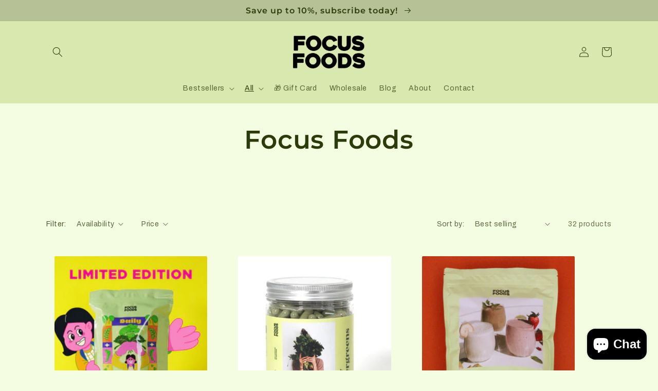

--- FILE ---
content_type: text/html; charset=utf-8
request_url: https://www.focusfoods.co/collections/focus-foods-only
body_size: 54577
content:
<!doctype html>
<html class="no-js" lang="en">
  <head>
    <meta charset="utf-8">
    <meta http-equiv="X-UA-Compatible" content="IE=edge">
    <meta name="viewport" content="width=device-width,initial-scale=1">
    <meta name="theme-color" content="">
    <link rel="canonical" href="https://www.focusfoods.co/collections/focus-foods-only">
    <link rel="preconnect" href="https://cdn.shopify.com" crossorigin><link rel="icon" type="image/png" href="//www.focusfoods.co/cdn/shop/files/ico-new_aaebd093-b2ae-48b9-be45-e490bafa2e4f.png?crop=center&height=32&v=1655086828&width=32"><link rel="preconnect" href="https://fonts.shopifycdn.com" crossorigin><title>
      Focus Foods
</title>

    

    

<meta property="og:site_name" content="Focus Foods">
<meta property="og:url" content="https://www.focusfoods.co/collections/focus-foods-only">
<meta property="og:title" content="Focus Foods">
<meta property="og:type" content="website">
<meta property="og:description" content="&quot;Hyper-convenient superfoods&quot;
For high-performing, busy individuals who give a f**k about their body and mental health. Super foods liquid meal.
&quot;LIQUID MEALS&quot; - FAST, EASY, COMPLETE MEALS. JUST ADD WATER. 100% VEGAN.
&quot;FOCUS FUEL&quot; - 100% YERBA MATE TEA LEAF EXTRACT. JUST ADD TO WATER FOR A FOCUS BOOST."><meta property="og:image" content="http://www.focusfoods.co/cdn/shop/files/logo-1024-1024.png?v=1595499954">
  <meta property="og:image:secure_url" content="https://www.focusfoods.co/cdn/shop/files/logo-1024-1024.png?v=1595499954">
  <meta property="og:image:width" content="1024">
  <meta property="og:image:height" content="1024"><meta name="twitter:card" content="summary_large_image">
<meta name="twitter:title" content="Focus Foods">
<meta name="twitter:description" content="&quot;Hyper-convenient superfoods&quot;
For high-performing, busy individuals who give a f**k about their body and mental health. Super foods liquid meal.
&quot;LIQUID MEALS&quot; - FAST, EASY, COMPLETE MEALS. JUST ADD WATER. 100% VEGAN.
&quot;FOCUS FUEL&quot; - 100% YERBA MATE TEA LEAF EXTRACT. JUST ADD TO WATER FOR A FOCUS BOOST.">


    <script src="//www.focusfoods.co/cdn/shop/t/18/assets/global.js?v=107345912015228047451659545238" defer="defer"></script>
    <script>window.performance && window.performance.mark && window.performance.mark('shopify.content_for_header.start');</script><meta name="google-site-verification" content="82KuYxSozZlzPGgYk7kIFdJ8J5bp6CPULTPCU6RlleQ">
<meta id="shopify-digital-wallet" name="shopify-digital-wallet" content="/2933030961/digital_wallets/dialog">
<meta name="shopify-checkout-api-token" content="77d5054e1f256900e91f4542fe1583a5">
<meta id="in-context-paypal-metadata" data-shop-id="2933030961" data-venmo-supported="false" data-environment="production" data-locale="en_US" data-paypal-v4="true" data-currency="MYR">
<link rel="alternate" type="application/atom+xml" title="Feed" href="/collections/focus-foods-only.atom" />
<link rel="next" href="/collections/focus-foods-only?page=2">
<link rel="alternate" type="application/json+oembed" href="https://www.focusfoods.co/collections/focus-foods-only.oembed">
<script async="async" src="/checkouts/internal/preloads.js?locale=en-MY"></script>
<script id="shopify-features" type="application/json">{"accessToken":"77d5054e1f256900e91f4542fe1583a5","betas":["rich-media-storefront-analytics"],"domain":"www.focusfoods.co","predictiveSearch":true,"shopId":2933030961,"locale":"en"}</script>
<script>var Shopify = Shopify || {};
Shopify.shop = "focusfoods-co.myshopify.com";
Shopify.locale = "en";
Shopify.currency = {"active":"MYR","rate":"1.0"};
Shopify.country = "MY";
Shopify.theme = {"name":"Refresh - Recharge ","id":123368046675,"schema_name":"Refresh","schema_version":"1.0.0","theme_store_id":1567,"role":"main"};
Shopify.theme.handle = "null";
Shopify.theme.style = {"id":null,"handle":null};
Shopify.cdnHost = "www.focusfoods.co/cdn";
Shopify.routes = Shopify.routes || {};
Shopify.routes.root = "/";</script>
<script type="module">!function(o){(o.Shopify=o.Shopify||{}).modules=!0}(window);</script>
<script>!function(o){function n(){var o=[];function n(){o.push(Array.prototype.slice.apply(arguments))}return n.q=o,n}var t=o.Shopify=o.Shopify||{};t.loadFeatures=n(),t.autoloadFeatures=n()}(window);</script>
<script id="shop-js-analytics" type="application/json">{"pageType":"collection"}</script>
<script defer="defer" async type="module" src="//www.focusfoods.co/cdn/shopifycloud/shop-js/modules/v2/client.init-shop-cart-sync_C5BV16lS.en.esm.js"></script>
<script defer="defer" async type="module" src="//www.focusfoods.co/cdn/shopifycloud/shop-js/modules/v2/chunk.common_CygWptCX.esm.js"></script>
<script type="module">
  await import("//www.focusfoods.co/cdn/shopifycloud/shop-js/modules/v2/client.init-shop-cart-sync_C5BV16lS.en.esm.js");
await import("//www.focusfoods.co/cdn/shopifycloud/shop-js/modules/v2/chunk.common_CygWptCX.esm.js");

  window.Shopify.SignInWithShop?.initShopCartSync?.({"fedCMEnabled":true,"windoidEnabled":true});

</script>
<script>(function() {
  var isLoaded = false;
  function asyncLoad() {
    if (isLoaded) return;
    isLoaded = true;
    var urls = ["https:\/\/cdn1.stamped.io\/files\/widget.min.js?shop=focusfoods-co.myshopify.com","https:\/\/cdn.getcarro.com\/script-tags\/all\/050820094100.js?shop=focusfoods-co.myshopify.com","https:\/\/sales-pop.carecart.io\/lib\/salesnotifier.js?shop=focusfoods-co.myshopify.com","https:\/\/static.rechargecdn.com\/assets\/js\/widget.min.js?shop=focusfoods-co.myshopify.com","\/\/cdn.shopify.com\/proxy\/905940b5a3e8621803fbff297994dd9b116096a89a1b510f481b0896bf6fdfae\/bucket.useifsapp.com\/theme-files-min\/js\/ifs-script-tag-min.js?v=2\u0026shop=focusfoods-co.myshopify.com\u0026sp-cache-control=cHVibGljLCBtYXgtYWdlPTkwMA","\/\/cdn.shopify.com\/proxy\/daf676611bf4af7c03a20fd979fb0186c2107f8792e9af6444fab3d42332e956\/api.goaffpro.com\/loader.js?shop=focusfoods-co.myshopify.com\u0026sp-cache-control=cHVibGljLCBtYXgtYWdlPTkwMA"];
    for (var i = 0; i < urls.length; i++) {
      var s = document.createElement('script');
      s.type = 'text/javascript';
      s.async = true;
      s.src = urls[i];
      var x = document.getElementsByTagName('script')[0];
      x.parentNode.insertBefore(s, x);
    }
  };
  if(window.attachEvent) {
    window.attachEvent('onload', asyncLoad);
  } else {
    window.addEventListener('load', asyncLoad, false);
  }
})();</script>
<script id="__st">var __st={"a":2933030961,"offset":28800,"reqid":"237d9c42-1d1b-4969-9d04-d5b3564a6328-1768650091","pageurl":"www.focusfoods.co\/collections\/focus-foods-only","u":"811ad9159618","p":"collection","rtyp":"collection","rid":160489603155};</script>
<script>window.ShopifyPaypalV4VisibilityTracking = true;</script>
<script id="captcha-bootstrap">!function(){'use strict';const t='contact',e='account',n='new_comment',o=[[t,t],['blogs',n],['comments',n],[t,'customer']],c=[[e,'customer_login'],[e,'guest_login'],[e,'recover_customer_password'],[e,'create_customer']],r=t=>t.map((([t,e])=>`form[action*='/${t}']:not([data-nocaptcha='true']) input[name='form_type'][value='${e}']`)).join(','),a=t=>()=>t?[...document.querySelectorAll(t)].map((t=>t.form)):[];function s(){const t=[...o],e=r(t);return a(e)}const i='password',u='form_key',d=['recaptcha-v3-token','g-recaptcha-response','h-captcha-response',i],f=()=>{try{return window.sessionStorage}catch{return}},m='__shopify_v',_=t=>t.elements[u];function p(t,e,n=!1){try{const o=window.sessionStorage,c=JSON.parse(o.getItem(e)),{data:r}=function(t){const{data:e,action:n}=t;return t[m]||n?{data:e,action:n}:{data:t,action:n}}(c);for(const[e,n]of Object.entries(r))t.elements[e]&&(t.elements[e].value=n);n&&o.removeItem(e)}catch(o){console.error('form repopulation failed',{error:o})}}const l='form_type',E='cptcha';function T(t){t.dataset[E]=!0}const w=window,h=w.document,L='Shopify',v='ce_forms',y='captcha';let A=!1;((t,e)=>{const n=(g='f06e6c50-85a8-45c8-87d0-21a2b65856fe',I='https://cdn.shopify.com/shopifycloud/storefront-forms-hcaptcha/ce_storefront_forms_captcha_hcaptcha.v1.5.2.iife.js',D={infoText:'Protected by hCaptcha',privacyText:'Privacy',termsText:'Terms'},(t,e,n)=>{const o=w[L][v],c=o.bindForm;if(c)return c(t,g,e,D).then(n);var r;o.q.push([[t,g,e,D],n]),r=I,A||(h.body.append(Object.assign(h.createElement('script'),{id:'captcha-provider',async:!0,src:r})),A=!0)});var g,I,D;w[L]=w[L]||{},w[L][v]=w[L][v]||{},w[L][v].q=[],w[L][y]=w[L][y]||{},w[L][y].protect=function(t,e){n(t,void 0,e),T(t)},Object.freeze(w[L][y]),function(t,e,n,w,h,L){const[v,y,A,g]=function(t,e,n){const i=e?o:[],u=t?c:[],d=[...i,...u],f=r(d),m=r(i),_=r(d.filter((([t,e])=>n.includes(e))));return[a(f),a(m),a(_),s()]}(w,h,L),I=t=>{const e=t.target;return e instanceof HTMLFormElement?e:e&&e.form},D=t=>v().includes(t);t.addEventListener('submit',(t=>{const e=I(t);if(!e)return;const n=D(e)&&!e.dataset.hcaptchaBound&&!e.dataset.recaptchaBound,o=_(e),c=g().includes(e)&&(!o||!o.value);(n||c)&&t.preventDefault(),c&&!n&&(function(t){try{if(!f())return;!function(t){const e=f();if(!e)return;const n=_(t);if(!n)return;const o=n.value;o&&e.removeItem(o)}(t);const e=Array.from(Array(32),(()=>Math.random().toString(36)[2])).join('');!function(t,e){_(t)||t.append(Object.assign(document.createElement('input'),{type:'hidden',name:u})),t.elements[u].value=e}(t,e),function(t,e){const n=f();if(!n)return;const o=[...t.querySelectorAll(`input[type='${i}']`)].map((({name:t})=>t)),c=[...d,...o],r={};for(const[a,s]of new FormData(t).entries())c.includes(a)||(r[a]=s);n.setItem(e,JSON.stringify({[m]:1,action:t.action,data:r}))}(t,e)}catch(e){console.error('failed to persist form',e)}}(e),e.submit())}));const S=(t,e)=>{t&&!t.dataset[E]&&(n(t,e.some((e=>e===t))),T(t))};for(const o of['focusin','change'])t.addEventListener(o,(t=>{const e=I(t);D(e)&&S(e,y())}));const B=e.get('form_key'),M=e.get(l),P=B&&M;t.addEventListener('DOMContentLoaded',(()=>{const t=y();if(P)for(const e of t)e.elements[l].value===M&&p(e,B);[...new Set([...A(),...v().filter((t=>'true'===t.dataset.shopifyCaptcha))])].forEach((e=>S(e,t)))}))}(h,new URLSearchParams(w.location.search),n,t,e,['guest_login'])})(!0,!0)}();</script>
<script integrity="sha256-4kQ18oKyAcykRKYeNunJcIwy7WH5gtpwJnB7kiuLZ1E=" data-source-attribution="shopify.loadfeatures" defer="defer" src="//www.focusfoods.co/cdn/shopifycloud/storefront/assets/storefront/load_feature-a0a9edcb.js" crossorigin="anonymous"></script>
<script data-source-attribution="shopify.dynamic_checkout.dynamic.init">var Shopify=Shopify||{};Shopify.PaymentButton=Shopify.PaymentButton||{isStorefrontPortableWallets:!0,init:function(){window.Shopify.PaymentButton.init=function(){};var t=document.createElement("script");t.src="https://www.focusfoods.co/cdn/shopifycloud/portable-wallets/latest/portable-wallets.en.js",t.type="module",document.head.appendChild(t)}};
</script>
<script data-source-attribution="shopify.dynamic_checkout.buyer_consent">
  function portableWalletsHideBuyerConsent(e){var t=document.getElementById("shopify-buyer-consent"),n=document.getElementById("shopify-subscription-policy-button");t&&n&&(t.classList.add("hidden"),t.setAttribute("aria-hidden","true"),n.removeEventListener("click",e))}function portableWalletsShowBuyerConsent(e){var t=document.getElementById("shopify-buyer-consent"),n=document.getElementById("shopify-subscription-policy-button");t&&n&&(t.classList.remove("hidden"),t.removeAttribute("aria-hidden"),n.addEventListener("click",e))}window.Shopify?.PaymentButton&&(window.Shopify.PaymentButton.hideBuyerConsent=portableWalletsHideBuyerConsent,window.Shopify.PaymentButton.showBuyerConsent=portableWalletsShowBuyerConsent);
</script>
<script data-source-attribution="shopify.dynamic_checkout.cart.bootstrap">document.addEventListener("DOMContentLoaded",(function(){function t(){return document.querySelector("shopify-accelerated-checkout-cart, shopify-accelerated-checkout")}if(t())Shopify.PaymentButton.init();else{new MutationObserver((function(e,n){t()&&(Shopify.PaymentButton.init(),n.disconnect())})).observe(document.body,{childList:!0,subtree:!0})}}));
</script>
<link id="shopify-accelerated-checkout-styles" rel="stylesheet" media="screen" href="https://www.focusfoods.co/cdn/shopifycloud/portable-wallets/latest/accelerated-checkout-backwards-compat.css" crossorigin="anonymous">
<style id="shopify-accelerated-checkout-cart">
        #shopify-buyer-consent {
  margin-top: 1em;
  display: inline-block;
  width: 100%;
}

#shopify-buyer-consent.hidden {
  display: none;
}

#shopify-subscription-policy-button {
  background: none;
  border: none;
  padding: 0;
  text-decoration: underline;
  font-size: inherit;
  cursor: pointer;
}

#shopify-subscription-policy-button::before {
  box-shadow: none;
}

      </style>
<script id="sections-script" data-sections="header,footer" defer="defer" src="//www.focusfoods.co/cdn/shop/t/18/compiled_assets/scripts.js?v=5899"></script>
<script>window.performance && window.performance.mark && window.performance.mark('shopify.content_for_header.end');</script>


    <style data-shopify>
      @font-face {
  font-family: Archivo;
  font-weight: 400;
  font-style: normal;
  font-display: swap;
  src: url("//www.focusfoods.co/cdn/fonts/archivo/archivo_n4.dc8d917cc69af0a65ae04d01fd8eeab28a3573c9.woff2") format("woff2"),
       url("//www.focusfoods.co/cdn/fonts/archivo/archivo_n4.bd6b9c34fdb81d7646836be8065ce3c80a2cc984.woff") format("woff");
}

      @font-face {
  font-family: Archivo;
  font-weight: 700;
  font-style: normal;
  font-display: swap;
  src: url("//www.focusfoods.co/cdn/fonts/archivo/archivo_n7.651b020b3543640c100112be6f1c1b8e816c7f13.woff2") format("woff2"),
       url("//www.focusfoods.co/cdn/fonts/archivo/archivo_n7.7e9106d320e6594976a7dcb57957f3e712e83c96.woff") format("woff");
}

      @font-face {
  font-family: Archivo;
  font-weight: 400;
  font-style: italic;
  font-display: swap;
  src: url("//www.focusfoods.co/cdn/fonts/archivo/archivo_i4.37d8c4e02dc4f8e8b559f47082eb24a5c48c2908.woff2") format("woff2"),
       url("//www.focusfoods.co/cdn/fonts/archivo/archivo_i4.839d35d75c605237591e73815270f86ab696602c.woff") format("woff");
}

      @font-face {
  font-family: Archivo;
  font-weight: 700;
  font-style: italic;
  font-display: swap;
  src: url("//www.focusfoods.co/cdn/fonts/archivo/archivo_i7.3dc798c6f261b8341dd97dd5c78d97d457c63517.woff2") format("woff2"),
       url("//www.focusfoods.co/cdn/fonts/archivo/archivo_i7.3b65e9d326e7379bd5f15bcb927c5d533d950ff6.woff") format("woff");
}

      @font-face {
  font-family: Montserrat;
  font-weight: 600;
  font-style: normal;
  font-display: swap;
  src: url("//www.focusfoods.co/cdn/fonts/montserrat/montserrat_n6.1326b3e84230700ef15b3a29fb520639977513e0.woff2") format("woff2"),
       url("//www.focusfoods.co/cdn/fonts/montserrat/montserrat_n6.652f051080eb14192330daceed8cd53dfdc5ead9.woff") format("woff");
}


      :root {
        --font-body-family: Archivo, sans-serif;
        --font-body-style: normal;
        --font-body-weight: 400;
        --font-body-weight-bold: 700;

        --font-heading-family: Montserrat, sans-serif;
        --font-heading-style: normal;
        --font-heading-weight: 600;

        --font-body-scale: 1.0;
        --font-heading-scale: 1.25;

        --color-base-text: 43, 59, 10;
        --color-shadow: 43, 59, 10;
        --color-base-background-1: 244, 252, 225;
        --color-base-background-2: 255, 255, 255;
        --color-base-solid-button-labels: 43, 59, 10;
        --color-base-outline-button-labels: 43, 59, 10;
        --color-base-accent-1: 182, 194, 149;
        --color-base-accent-2: 216, 232, 174;
        --payment-terms-background-color: #f4fce1;

        --gradient-base-background-1: #f4fce1;
        --gradient-base-background-2: #fff;
        --gradient-base-accent-1: #b6c295;
        --gradient-base-accent-2: #d8e8ae;

        --media-padding: px;
        --media-border-opacity: 0.1;
        --media-border-width: 0px;
        --media-radius: 20px;
        --media-shadow-opacity: 0.0;
        --media-shadow-horizontal-offset: 0px;
        --media-shadow-vertical-offset: 4px;
        --media-shadow-blur-radius: 5px;
        --media-shadow-visible: 0;

        --page-width: 120rem;
        --page-width-margin: 0rem;

        --card-image-padding: 1.6rem;
        --card-corner-radius: 1.8rem;
        --card-text-alignment: left;
        --card-border-width: 0.0rem;
        --card-border-opacity: 1.0;
        --card-shadow-opacity: 0.0;
        --card-shadow-horizontal-offset: 0.0rem;
        --card-shadow-vertical-offset: 0.4rem;
        --card-shadow-blur-radius: 0.5rem;

        --badge-corner-radius: 0.0rem;

        --popup-border-width: 1px;
        --popup-border-opacity: 0.1;
        --popup-corner-radius: 18px;
        --popup-shadow-opacity: 0.0;
        --popup-shadow-horizontal-offset: 0px;
        --popup-shadow-vertical-offset: 4px;
        --popup-shadow-blur-radius: 5px;

        --drawer-border-width: 0px;
        --drawer-border-opacity: 0.1;
        --drawer-shadow-opacity: 0.0;
        --drawer-shadow-horizontal-offset: 0px;
        --drawer-shadow-vertical-offset: 4px;
        --drawer-shadow-blur-radius: 5px;

        --spacing-sections-desktop: 0px;
        --spacing-sections-mobile: 0px;

        --grid-desktop-vertical-spacing: 28px;
        --grid-desktop-horizontal-spacing: 28px;
        --grid-mobile-vertical-spacing: 14px;
        --grid-mobile-horizontal-spacing: 14px;

        --text-boxes-border-opacity: 0.1;
        --text-boxes-border-width: 0px;
        --text-boxes-radius: 20px;
        --text-boxes-shadow-opacity: 0.0;
        --text-boxes-shadow-horizontal-offset: 0px;
        --text-boxes-shadow-vertical-offset: 4px;
        --text-boxes-shadow-blur-radius: 5px;

        --buttons-radius: 40px;
        --buttons-radius-outset: 41px;
        --buttons-border-width: 1px;
        --buttons-border-opacity: 1.0;
        --buttons-shadow-opacity: 0.0;
        --buttons-shadow-horizontal-offset: 0px;
        --buttons-shadow-vertical-offset: 4px;
        --buttons-shadow-blur-radius: 5px;
        --buttons-border-offset: 0.3px;

        --inputs-radius: 26px;
        --inputs-border-width: 1px;
        --inputs-border-opacity: 0.55;
        --inputs-shadow-opacity: 0.0;
        --inputs-shadow-horizontal-offset: 0px;
        --inputs-margin-offset: 0px;
        --inputs-shadow-vertical-offset: 4px;
        --inputs-shadow-blur-radius: 5px;
        --inputs-radius-outset: 27px;

        --variant-pills-radius: 40px;
        --variant-pills-border-width: 1px;
        --variant-pills-border-opacity: 0.55;
        --variant-pills-shadow-opacity: 0.0;
        --variant-pills-shadow-horizontal-offset: 0px;
        --variant-pills-shadow-vertical-offset: 4px;
        --variant-pills-shadow-blur-radius: 5px;
      }

      *,
      *::before,
      *::after {
        box-sizing: inherit;
      }

      html {
        box-sizing: border-box;
        font-size: calc(var(--font-body-scale) * 62.5%);
        height: 100%;
      }

      body {
        display: grid;
        grid-template-rows: auto auto 1fr auto;
        grid-template-columns: 100%;
        min-height: 100%;
        margin: 0;
        font-size: 1.5rem;
        letter-spacing: 0.06rem;
        line-height: calc(1 + 0.8 / var(--font-body-scale));
        font-family: var(--font-body-family);
        font-style: var(--font-body-style);
        font-weight: var(--font-body-weight);
      }

      @media screen and (min-width: 750px) {
        body {
          font-size: 1.6rem;
        }
      }
    </style>

    <link href="//www.focusfoods.co/cdn/shop/t/18/assets/base.css?v=161997109635953869831747106184" rel="stylesheet" type="text/css" media="all" />
<link rel="preload" as="font" href="//www.focusfoods.co/cdn/fonts/archivo/archivo_n4.dc8d917cc69af0a65ae04d01fd8eeab28a3573c9.woff2" type="font/woff2" crossorigin><link rel="preload" as="font" href="//www.focusfoods.co/cdn/fonts/montserrat/montserrat_n6.1326b3e84230700ef15b3a29fb520639977513e0.woff2" type="font/woff2" crossorigin><link rel="stylesheet" href="//www.focusfoods.co/cdn/shop/t/18/assets/component-predictive-search.css?v=165644661289088488651659544611" media="print" onload="this.media='all'"><script>document.documentElement.className = document.documentElement.className.replace('no-js', 'js');
    if (Shopify.designMode) {
      document.documentElement.classList.add('shopify-design-mode');
    }
    </script>
  
  










<!--Gem_Page_Header_Script-->
    


<!--End_Gem_Page_Header_Script-->



    

    
  
<!-- BEGIN app block: shopify://apps/gempages-builder/blocks/embed-gp-script-head/20b379d4-1b20-474c-a6ca-665c331919f3 -->














<!-- END app block --><!-- BEGIN app block: shopify://apps/beast-currency-converter/blocks/doubly/267afa86-a419-4d5b-a61b-556038e7294d -->


	<script>
		var DoublyGlobalCurrency, catchXHR = true, bccAppVersion = 1;
       	var DoublyGlobal = {
			theme : 'flags_theme',
			spanClass : 'money',
			cookieName : '_g1661843399',
			ratesUrl :  'https://init.grizzlyapps.com/9e32c84f0db4f7b1eb40c32bdb0bdea9',
			geoUrl : 'https://currency.grizzlyapps.com/83d400c612f9a099fab8f76dcab73a48',
			shopCurrency : 'MYR',
            allowedCurrencies : '["MYR","AUD","BND","GBP","EUR","HKD","IDR","INR","JPY","NZD","SAR","SGD","KRW","THB","AED","USD"]',
			countriesJSON : '{"0c9fbda2f60ec2898217462c14a8ca28":"AFN","77825ffc7ed510e4219e27367f50f427":"ALL","25a2b91d530da6d79800c24bec689d61":"USD","6916af863143143036e271f9117caadc":"DZD","36d215ec8ce6c5a767e678b13f50862b":"USD","fb911160ef95c46fb368ef2eff5570c0":"EUR","b3476dae9aa570b88a30abf70a978252":"AOA","0dcfbae12c14fe30dc542b8206e459bd":"XCD","78da38f7ae93bc36b6bd59ca89a8429e":"AZN","00bad30068c0f10b3b77506da947caa2":"ARS","ae7f19edb7b436fcaf57a36430c3d3b0":"AUD","33d5bb379aebcde4d167f033df2d382e":"EUR","9edd33fbd532c66cacf94af4db21dab7":"BSD","925c1d014fbf174114bb903bf2c7bac5":"BHD","7728cea5bac9cde9907b1085712ed9f2":"BDT","749b2ebf8d945c6cf6c5f048c72aaa2a":"AMD","51a5c332372cd72420a791368eece6f8":"BBD","a19904ce7ba5c44cb4d91748288eefe1":"EUR","35e59d62315172a2d1d54dc0dab770e2":"BMD","90719543ee7853da54814bea0989487b":"BTN","a64e8989e48fe1e7d05d23f4e8e9780c":"BOB","12a516dd73e5e53bd31569e4fcc041e6":"BAM","aedbb109003adaf6af69128c4e83cbe2":"BWP","10cfd19a20aae97470c9fbec788b71d6":"NOK","6b1966f4af75004e954a0de3c7fe7c1b":"BRL","a8958ab7798f4aef591661273c373f08":"BZD","950722fea3174745d7dfa0458b3cf71b":"USD","af5b357afe354e75e320a29e2b045978":"SBD","b53c1f894f02b24dcda710f846b6f0b3":"USD","1eb8a653b84f6acca0219cc54beac35f":"BND","181b4e020d6109051fc88ee13fb045ca":"BGN","3024a0f4e34ca7dc9ee76ebd3c519a83":"MMK","b69c9b470097833122f215cf0fa67382":"BIF","df9ace98f7da2dab53a04a99cf75a3de":"BYN","8d516a5655bcd1dd017b946ca6eed9d6":"KHR","1ea38124b279c2416df6b493978da030":"XAF","132df582bdd725b956df4dfe33711f28":"CAD","7322579988573acf8fd138830bc5e884":"CVE","51bc3879ab2a3f057693cb9ec6e45c94":"KYD","3a3cea975adfe6240593cd1e5388120d":"XAF","7bbd9b6a782e6e1e6a117129051aac32":"LKR","60b136c7758c1178ce48c292d65851e5":"XAF","c3c3ac331bcee531802bc9c1712f5c54":"CLP","92035c0407d62963eda165cda28d6114":"CNY","2bd18f873de9138c69de623ee7f04af9":"TWD","6810126b0ee4236a21f0ac1c4fdb6764":"AUD","bcf6ce5201899723a0a06792c6caeed3":"AUD","5a43428b67ab8a57bfbe1088c4b7f42f":"COP","f2b2534365ee9f71fbed5e2afcdca50a":"KMF","f773a4708bf9adfefd6298f12b062124":"EUR","f8ec5d9332715db4eb25a5347286e599":"XAF","92150c6fdab610675a24978b4cfbf368":"CDF","96b30a27a1720ddf1b08cc915d36acab":"NZD","7a7f88e4952e63bfcd9635168264fe45":"CRC","67a7fa7c3712d0f7a9dc50853047e144":"HRK","93d5e4bf2d22ead33ca93c5214b54463":"CUP","fa68eef805d5b746aadfc57d13dda9a9":"EUR","a8c576d30a24ac83a47745f71143946b":"CZK","2b08e971cdcf7ef71b19dc31bc06b34b":"XOF","05604cf68845e754896337a8f344e8fc":"DKK","6a7b45431588328067bcdea71dff5b2a":"XCD","1454a2d0108781f78149c88fc8f36d7b":"DOP","636307c6fe4c4b5f7f8c5d30fd69bd65":"USD","cbe09632afa1023daf096d3c95eb652e":"SVC","d30229b54be75d9af0c2e367659a444d":"XAF","3a17356976367ffbf3dd2cee9d9ebad1":"ETB","b263a08ae41abd42665413977d57598f":"ERN","1d1ad6b40e3d3a78667c18e8f9bcbd31":"EUR","037e3819826f61b753b5f5522720668b":"DKK","e27ad3455ba99e93fcca2d6002a07a96":"FKP","48bbd3a2d035cbaf0147d48d70177188":"GBP","a028125f469669a7318f1177d01951c7":"FJD","e23547145863c2b35236b8e0aed3a1ca":"EUR","20fffcb7953b3a667d99abc2ab8fa599":"EUR","df165264a8ef4d00ff49622f4bdbba44":"EUR","88754724b0746ba01695521f0b7bd554":"EUR","c0deda8719b6bb588d2affcdda0b55c9":"XPF","4b99e0aa7795a20b86ea71bb517e3c1f":"EUR","f622b9c2c0cbbc0ca896148c9c92d897":"DJF","8497791e5f8c69a8f6b5ac7b40407442":"XAF","5479ec9596d2508d9f10a91e35e624a5":"GEL","599a0c6d00669d5a18a073e813ad25c1":"GMD","2a3d1dea32681c822faadda2c7bedc93":"ILS","244b30c0daca97ac92f8dc4d7196a979":"EUR","7e23e62798f68cfe69f385cfc5d24bc2":"GHS","b6564c7e17cce6b08e8c28e9967777cf":"GIP","34bcc718cc321ae168c1f9fc4675d6db":"AUD","eadfe4ad5bf03256d8945fd987b9af1d":"EUR","ac960308358e08e9e02979c2f73640a1":"DKK","4e4fa68feb9fe6e476e4fc4c2b0c29cd":"XCD","9d94ac33984c098a1990dfab46d247ff":"EUR","092b02a88419e23d1756a310d95fdfd0":"USD","b204130dc52fe1ffb1fbcbd9ed9648db":"GTQ","372cb8311b845822dc0f94eef709b010":"GNF","57e542cde098aeba6a4cde0f240030ed":"GYD","6896dc1edf7162438bd6d2e24e81adc8":"HTG","efed88903dcd2f2f97398926dc5ea002":"AUD","f3c832d9f2faa0f2f2d6d8c73af455ca":"EUR","0de5a270cc68ef2a3a302d34e367752c":"HNL","ed0cea31460c29d419378320b9ba2add":"HKD","3566563af041eb64212d8e65c749fb85":"HUF","079927f1a99088814d8bc6a55445016f":"ISK","6401e1998d7987f15b52a3581165ff73":"INR","3c4dd418d1e359368054a5f1f9c9b049":"IDR","b65512eda9d25418e41fccdf473d5579":"IRR","807dba887c5c6e25089c209e0135b7be":"IQD","5b3d9c4d15449457901391acd80adbb1":"EUR","41e21e8c34d6aa3da5b718cf4231390d":"ILS","0dab797ef2bac38eacc418c9f8e15378":"EUR","8966da5d224a004f4cb84804a5f6c688":"XOF","5afe1f34ddec8ef4efc0d0a870cddd61":"JMD","bd9b17731f33daee1dcc16697cdd0cf2":"JPY","d5e688005a94a3e4757619a99f369013":"KZT","80205369a97c21e5b252abfa282346ed":"JOD","3edf06f0c8964eac1c6726937f7f352b":"KES","299afb61e687060e5e66bee8b29799f5":"KPW","04b22e7a99e35a4e6f6514b57cc97ae9":"KRW","0adfee7e28312e24433bcefe25145bce":"KWD","73b4c50df66f6a1a5798982a4039b0b0":"KGS","34b09239ed51e9a61f19a88ab3f7fcea":"LAK","cae77d8621fa4d86b0b92481880a5317":"LBP","bba28a0a3390f1867d6dbdb765c6a4dc":"LSL","77e8fb6bf8a842fbd6b34be76499ebfa":"EUR","d458e452b82fc3f8b22a793a46b9f98d":"LRD","1ae51d98f27604480f17d8fd97cac38a":"LYD","9165792285868d0cba002e56081bb192":"CHF","b7227de55a8695f5e7efe963c8f37580":"EUR","e1dc245d3be5a40f86acdc91ac12ea63":"EUR","1058307c74890a16402e5c523d45ccc4":"MOP","767899052385440a885d7de938daad01":"MGA","42afcbb9ee739cc47c7d1702eb6ce514":"MWK","275edfb0464d6ef42d4ab83e25f2c61f":"MYR","0920c810738edbd92221dc14a20fd857":"MVR","3d49572a28be2f390a459064d1a6fb86":"XOF","4e0781dfb39bff6f61a172fc36311361":"EUR","49216d21984ad4769256a4bda5b8e468":"EUR","7610e93ea7d4c45f7e396acd695cdabd":"MRO","76cae5901fbe4ffc09d33953adb034b1":"MUR","00837c88b2fca5736a8f9d3dc2b07bc5":"MXN","f363cf2859ce0362565e44f1893875a9":"EUR","1dccd443b3eb8235d5b5d5d6da8382dc":"MNT","6c9a5e308c5817eaef3edb3ecb7ad67c":"MDL","1eb3ae043c810aa530d470446f31feeb":"EUR","223989fc8d5283e598bde9d0073dd319":"XCD","f95322c1726fb8beb6a49e69f406062e":"MAD","ac1cd746ee4b708a441ff9e4fb36ac4c":"MZN","738079a8cc1ec3c3e2129b1e243fc759":"OMR","dfbe6bca2b81e38c0a9c080424b1d059":"NAD","c768fd9e960be7a96a15f3fe01180b75":"AUD","611b83f00e115fa1bd82798e0880237c":"NPR","ae260c648e19c69d011aaf48cf5f66ef":"EUR","27e53f66add17b02c21300e3e431c533":"ANG","718605db25ac86e0a81169c100c42433":"AWG","42df8577e98085941b5516769691614d":"ANG","ea5260e4f756a54ed674938e72b8468b":"USD","5825c0e889637e79beca81650c4c1ac3":"XPF","95f82d217678c6bcb292b8fc7682234f":"VUV","5b1e176938f4fc1e6522b9f9151d42d6":"NZD","4ec181c3cff3032f67d94739e0e8737d":"NIO","b3301ed2070ec7aceb5be3b5dcc07ad9":"XOF","cb1d6534badc367e8dd9d40ded713069":"NGN","0511d3f5aac43354944b18475222f917":"NZD","cc055af6be2b737d4707a96a552198ee":"AUD","3e08b5ba3280cdc6e122982b8d112784":"NOK","cac21d3c62a7eb45ee19b3ce11a5fbdf":"USD","8de2e7ca50fc23e4bd3bdad52af3037a":"USD","8ada16d7e26335f17caa2acb955e4c63":"USD","c2f8a60ae14932219e028d614e527959":"USD","e79c4eeea8288d0e262d1d406a7e66f8":"USD","58c5e67c7a17d3741c98f44625f55756":"PKR","e02107346a74b3d630cc6b3711a88536":"PAB","41a47e227563d31fdc856d695d3d1844":"PGK","6ed7fa60539658265859ef7d48f07785":"PYG","90d2c82a2026996f3108f8b150828939":"PEN","e0ee9955cb9435aa9069cb193c54ef08":"PHP","d5bb7b09f2c1d285f61754cdeb4fdd0a":"NZD","e47a66a04fc75e67aa65a0130d88c289":"PLN","fa5ec300d94ca4e8726f3324a7221e15":"EUR","da7dc0acf54f11a299598d5c1abc5961":"XOF","a846d0e7d02f0ec40f36262361c8dd18":"USD","bd68e4c39ab0b7db62f065768d28c62b":"USD","a16006c8c29e90446f0fde04b6e3e88f":"QAR","37e4065a1f7e35bfaef4bbf802897a2a":"EUR","1ccbbd574db7fd92d40a94c7f6725c49":"RON","de553067944fe9a58a174f50fef9f3d1":"RUB","5735bd62d4dc46c38a264768624c5330":"RWF","befcbbe1fc95eec06ccf45a9883d7577":"EUR","9b39639bd0ff46e7623c70ceef74ea51":"SHP","94244557185f84c304bb2373b3534fbc":"XCD","eef4bec625bc2eee7b9c43287bc6e0a9":"XCD","8589dd64d0c84007198df76e131cfc13":"XCD","390af7034abbeab1dea79b0a08e08eb0":"EUR","2bd9b35fa78df0a08155979123b82a6c":"EUR","c845f4e559f39bdfbad73b4ce8ee47bf":"XCD","87336adbbb2d9cf8aa8c3432a8b6925d":"EUR","ae6edefdd8d61735e296170da3e4ec21":"STD","717b8accc93f982d5200c72fc0bd6a2a":"SAR","707862748b5f9e173d8540eed312ed59":"XOF","3f7d04eb7ec8fd8019d5e92429ef11ea":"RSD","27143b90c8dcf38ec194a972b93872f5":"SCR","7ceef5912e0f9e67185881af9935da48":"SLL","7f882944ca9cab2763fbdaa377061464":"SGD","54e8c9819bcbc5b574fb44d54d25aa5a":"EUR","0adb4d2468afd4dbd61c49f7fd36d88b":"VND","924f2e3fa5749228c3c6e8ead75f30b1":"EUR","814976873ee98a5cde52aa91f8e57f42":"SOS","c1834a641b269e2d0a9403dd32baae92":"ZAR","9338d6e26cefddb2528d5b68a06d2717":"USD","1d945ab7aaaf4f9e4d9fd09ea7a949d6":"EUR","23b6672991ae7b379d36b7db29c38ac4":"SDG","a22d9decc47998b44a36a7484c37314e":"SDG","180727061ac3e6a234cf945cb8f119e3":"MAD","3028a629c4affcfdd5b29cc13d065120":"SRD","9a4a9bf6dc7ece97b8625b3f55acb3a2":"NOK","4e42c6cbde70d01c30fa7e227c5a6626":"SZL","25c82ed78d863c8047281fcfd229298a":"SEK","c12b0a6679d4199308210e66eca31c90":"CHF","458da6c10e2b4f09c726a02f06cc15ba":"SYP","c3c261b4d5c775fd0a8a4d58884eabc4":"TJS","237c77ef06d9f28471af18777229408b":"THB","5203b04ab35c5bce320c1ee96cd4e129":"XOF","e9374cb9412edd8f085935f54f91385a":"NZD","4e5207658c6cd6ddb48befc6c4f08682":"TOP","0a9590217a134adfc2371a7e7017b451":"TTD","1a88d8af6e9c7b3aa67835874f0e8769":"AED","596b519ddd104be1202b1680edd788ea":"TND","938f6a602f47ab11611eac75b7d96342":"TRY","4ae4f25295d016c86688f39f21ec4566":"TMT","ebee30ce4ec75b66d21f48b0924328f7":"USD","a7f615f9447cc59bfca778079a3814a3":"AUD","85bdaabd2818943bbc1b467e300a332e":"UGX","8c57fb99483a3e0c56a73bac38519d9a":"UAH","66d327f218b4073155d0b046381ff675":"MKD","4ea695c1a795ba52c92b9f0110aa7b2d":"EGP","9b8c63a775d413d2dd8b68fd572882b4":"GBP","3d44a52383e9ab002dbd337a751479a3":"GBP","cd079ceee5c703f20b34577fb9b368ab":"JEP","3c9ff57d6d41927b2c97b51af715b6ad":"GBP","7a042d8291ccfb63b31c0617e7a1baa1":"TZS","a7ce3de3b5af9a66c927e463f0230223":"USD","7b4a54aada8152200148585aadbce60e":"USD","76bbb5b1aa821625238326d161269297":"XOF","46f7033bc00aeb7b684f462ffb338f74":"UYU","d7e82bf061f52352d475f1affe3639db":"UZS","cfebc08fb2c603c307ec34e3ba26b0cf":"VEF","e7a84add1a61f63eb41939981e823bf1":"XPF","88207eabcca4cd20581678e66f05a864":"WST","ab1ac5bf7c0d655900deaee5707ff90c":"YER","745b69ef9b6a4cffad40699f6bbd6d45":"ZMW","88e80faafe1bfca1109be2d97aa40c54":"EUR"}',
			currencyMessage : 'All orders are processed in MYR. While the content of your cart is currently displayed in <span class="selected-currency"></span>, you will checkout using MYR at the most current exchange rate.',
            currencyFormat : 'money_format',
			euroFormat : 'amount',
            removeDecimals : 0,
            roundDecimals : 1,
            roundTo : '50',
            autoSwitch : 1,
			showPriceOnHover : 0,
            showCurrencyMessage : true,
			hideConverter : '',
			forceJqueryLoad : false,
			beeketing : true,
			themeScript : '',
			customerScriptBefore : '',
			customerScriptAfter : '',
			debug: false
		};

		<!-- inline script: fixes + various plugin js functions -->
		DoublyGlobal.themeScript = "if(DoublyGlobal.debug) debugger;const doublyRemove = document.querySelectorAll('body>.doubly-wrapper'); const doublyRemoveMessage = document.querySelectorAll('.doubly-message'); doublyRemove.forEach(item => { item.remove(); }); doublyRemoveMessage.forEach(item => { item.remove(); }); const doublyAlpha = document.createElement('div'); doublyAlpha.className = 'doubly-wrapper'; const doublyAlphaTarget = document.querySelector('a#cart-icon-bubble'); if (doublyAlphaTarget != null) doublyAlphaTarget.after(doublyAlpha); function addDoublyMessage() { if (document.querySelector('#CartDrawer .doubly-message') == null) { const doublyMessage = document.createElement('div'); doublyMessage.className = 'doubly-message'; const doublyMessageTarget = document.querySelector('#CartDrawer .cart-drawer__footer'); if (doublyMessageTarget != null) doublyMessageTarget.after(doublyMessage); } if (document.querySelector('#cart-notification .doubly-message') == null) { const doublyMessage = document.createElement('div'); doublyMessage.className = 'doubly-message'; const doublyMessageTarget = document.querySelector('#cart-notification .cart-notification__links'); if (doublyMessageTarget != null) doublyMessageTarget.after(doublyMessage); } if (document.querySelector('#main-cart-footer .doubly-message') == null) { const doublyMessage = document.createElement('div'); doublyMessage.className = 'doubly-message'; const doublyMessageTarget = document.querySelector('#main-cart-footer .cart__ctas'); if (doublyMessageTarget != null) doublyMessageTarget.after(doublyMessage); } } addDoublyMessage(); function afterCurrencySwitcherInit() { const doublySlim = document.querySelectorAll('.doubly-wrapper .doubly-nice-select'); doublySlim.forEach(item => { item.classList.add('slim'); }); } var doublyHeaderColor = jQueryGrizzly('.header__icons a#cart-icon-bubble').css('color'); if (typeof doublyHeaderColor == 'undefined') { doublyHeaderColor = '#d8e8ae'; } const doublyStyles = document.createElement('style'); doublyStyles.textContent = ' .doubly-wrapper .doubly-nice-select .current { color:'+doublyHeaderColor+' !important; } .doubly-wrapper .doubly-nice-select::after { border-color:'+doublyHeaderColor+' !important; } .doubly-float .doubly-nice-select::after { border-color:#403F3F !important; } #cart-notification .doubly-message { margin-top:-15px; font-size:14px; } @media screen and (min-width:750px) { .doubly-wrapper { float:none; display:inline-block; min-width:86px; margin:12px 0 0 20px; } } @media screen and (max-width:749px) { .doubly-wrapper { position:absolute; margin-top:45px; right:5px; } .header__icons { margin-top:-25px; } } '; document.head.appendChild(doublyStyles); function doublyEvents(target, method, isChange = false) { if (!isChange) { 'click touchend'.split(' ').forEach(function(e){ target.removeEventListener(e,method,false); target.addEventListener(e,method,false); }); } else { 'change'.split(' ').forEach(function(e){ target.removeEventListener(e,method,false); target.addEventListener(e,method,false); }); } } function bindConversionToSelector() { const select1 = document.querySelectorAll('.single-option-selector'); const select2 = document.querySelectorAll('.product-form__input select'); const btn1 = document.querySelectorAll('.product-form__input label'); const btn2 = document.querySelectorAll('.product-form__buttons button.product-form__submit'); const btn3 = document.querySelectorAll('.swatches li.swatch-view-item'); const btn4 = document.querySelectorAll('quantity-input button.quantity__button'); const btn5 = document.querySelectorAll('cart-remove-button'); const btn6 = document.querySelectorAll('button.quick-add__submit'); select1.forEach(btn => { doublyEvents(btn, laterConvert, true); }); select2.forEach(btn => { doublyEvents(btn, laterConvert, true); }); btn1.forEach(btn => { doublyEvents(btn, laterConvert); }); btn2.forEach(btn => { doublyEvents(btn, laterConvert); }); btn3.forEach(btn => { doublyEvents(btn, laterConvert); }); btn4.forEach(btn => { doublyEvents(btn, laterConvert); }); btn5.forEach(btn => { doublyEvents(btn, laterConvert); }); btn6.forEach(btn => { doublyEvents(btn, laterConvert); }); } bindConversionToSelector(); function laterConvert() { DoublyCurrency.convertAll(jQueryGrizzly('[name=doubly-currencies]').val()); initExtraFeatures(); setTimeout(function(){ addDoublyMessage(); DoublyCurrency.convertAll(jQueryGrizzly('[name=doubly-currencies]').val()); initExtraFeatures(); },10); setTimeout(function(){ addDoublyMessage(); bindConversionToSelector(); DoublyCurrency.convertAll(jQueryGrizzly('[name=doubly-currencies]').val()); initExtraFeatures(); },100); setTimeout(function(){ DoublyCurrency.convertAll(jQueryGrizzly('[name=doubly-currencies]').val()); initExtraFeatures(); bindConversionToSelector(); },200); setTimeout(function(){ DoublyCurrency.convertAll(jQueryGrizzly('[name=doubly-currencies]').val()); initExtraFeatures(); },300); setTimeout(function(){ DoublyCurrency.convertAll(jQueryGrizzly('[name=doubly-currencies]').val()); initExtraFeatures(); },400); setTimeout(function(){ addDoublyMessage(); DoublyCurrency.convertAll(jQueryGrizzly('[name=doubly-currencies]').val()); initExtraFeatures(); bindConversionToSelector(); },500); setTimeout(function(){ addDoublyMessage(); DoublyCurrency.convertAll(jQueryGrizzly('[name=doubly-currencies]').val()); initExtraFeatures(); bindConversionToSelector(); },1000); setTimeout(function(){ addDoublyMessage(); DoublyCurrency.convertAll(jQueryGrizzly('[name=doubly-currencies]').val()); initExtraFeatures(); bindConversionToSelector(); },2000); } jQueryGrizzly(document).bind('ajaxComplete.laterConvert', function() { laterConvert(); }); function convertRecommendedSection() { var runOnce = false; jQueryGrizzly(window).scroll(function() { if (jQueryGrizzly('.product-recommendations--loaded').length !== 0 && !runOnce) { var hT = jQueryGrizzly('.product-recommendations--loaded').offset().top, hH = jQueryGrizzly('.product-recommendations--loaded').outerHeight(), wH = jQueryGrizzly(window).height(), wS = jQueryGrizzly(this).scrollTop(); if (wS > (hT+hH-wH) && (hT > wS) && (wS+wH > hT+hH)){ runOnce = true; setTimeout(function(){ DoublyCurrency.convertAll(jQueryGrizzly('[name=doubly-currencies]').val()); initExtraFeatures(); },500); setTimeout(function(){ DoublyCurrency.convertAll(jQueryGrizzly('[name=doubly-currencies]').val()); initExtraFeatures(); },1000); } } }); } if(window.location.href.indexOf('\/products') !== -1) { convertRecommendedSection(); } if(window.location.href.indexOf('\/checkouts') != -1 || window.location.href.indexOf('\/password') != -1 || window.location.href.indexOf('\/orders') != -1) { const doublyStylesHide = document.createElement('style'); doublyStylesHide.textContent = ` .doubly-float, .doubly-wrapper { display:none !important; } `; document.head.appendChild(doublyStylesHide); }";
                    DoublyGlobal.initNiceSelect = function(){
                        !function(e) {
                            e.fn.niceSelect = function() {
                                this.each(function() {
                                    var s = e(this);
                                    var t = s.next()
                                    , n = s.find('option')
                                    , a = s.find('option:selected');
                                    t.find('.current').html('<span class="flags flags-' + a.data('country') + '"></span> &nbsp;' + a.data('display') || a.text());
                                }),
                                e(document).off('.nice_select'),
                                e(document).on('click.nice_select', '.doubly-nice-select.doubly-nice-select', function(s) {
                                    var t = e(this);
                                    e('.doubly-nice-select').not(t).removeClass('open'),
                                    t.toggleClass('open'),
                                    t.hasClass('open') ? (t.find('.option'),
                                    t.find('.focus').removeClass('focus'),
                                    t.find('.selected').addClass('focus')) : t.focus()
                                }),
                                e(document).on('click.nice_select', function(s) {
                                    0 === e(s.target).closest('.doubly-nice-select').length && e('.doubly-nice-select').removeClass('open').find('.option')
                                }),
                                e(document).on('click.nice_select', '.doubly-nice-select .option', function(s) {
                                    var t = e(this);
                                    e('.doubly-nice-select').each(function() {
                                        var s = e(this).find('.option[data-value="' + t.data('value') + '"]')
                                        , n = s.closest('.doubly-nice-select');
                                        n.find('.selected').removeClass('selected'),
                                        s.addClass('selected');
                                        var a = '<span class="flags flags-' + s.data('country') + '"></span> &nbsp;' + s.data('display') || s.text();
                                        n.find('.current').html(a),
                                        n.prev('select').val(s.data('value')).trigger('change')
                                    })
                                }),
                                e(document).on('keydown.nice_select', '.doubly-nice-select', function(s) {
                                    var t = e(this)
                                    , n = e(t.find('.focus') || t.find('.list .option.selected'));
                                    if (32 == s.keyCode || 13 == s.keyCode)
                                        return t.hasClass('open') ? n.trigger('click') : t.trigger('click'),
                                        !1;
                                    if (40 == s.keyCode)
                                        return t.hasClass('open') ? n.next().length > 0 && (t.find('.focus').removeClass('focus'),
                                        n.next().addClass('focus')) : t.trigger('click'),
                                        !1;
                                    if (38 == s.keyCode)
                                        return t.hasClass('open') ? n.prev().length > 0 && (t.find('.focus').removeClass('focus'),
                                        n.prev().addClass('focus')) : t.trigger('click'),
                                        !1;
                                    if (27 == s.keyCode)
                                        t.hasClass('open') && t.trigger('click');
                                    else if (9 == s.keyCode && t.hasClass('open'))
                                        return !1
                                })
                            }
                        }(jQueryGrizzly);
                    };
                DoublyGlobal.addSelect = function(){
                    /* add select in select wrapper or body */  
                    if (jQueryGrizzly('.doubly-wrapper').length>0) { 
                        var doublyWrapper = '.doubly-wrapper';
                    } else if (jQueryGrizzly('.doubly-float').length==0) {
                        var doublyWrapper = '.doubly-float';
                        jQueryGrizzly('body').append('<div class="doubly-float"></div>');
                    }
                    document.querySelectorAll(doublyWrapper).forEach(function(el) {
                        el.insertAdjacentHTML('afterbegin', '<select class="currency-switcher right" name="doubly-currencies"><option value="MYR" data-country="Malaysia" data-currency-symbol="&#82;&#77;" data-display="MYR">Malaysian Ringgit</option><option value="AUD" data-country="Australia" data-currency-symbol="&#36;" data-display="AUD">Australian Dollar</option><option value="BND" data-country="Brunei" data-currency-symbol="&#36;" data-display="BND">Brunei Dollar</option><option value="GBP" data-country="United-Kingdom" data-currency-symbol="&#163;" data-display="GBP">British Pound Sterling</option><option value="EUR" data-country="European-Union" data-currency-symbol="&#8364;" data-display="EUR">Euro</option><option value="HKD" data-country="Hong-Kong" data-currency-symbol="&#36;" data-display="HKD">Hong Kong Dollar</option><option value="IDR" data-country="Indonesia" data-currency-symbol="&#82;&#112;" data-display="IDR">Indonesian Rupiah</option><option value="INR" data-country="India" data-currency-symbol="&#8377;" data-display="INR">Indian Rupee</option><option value="JPY" data-country="Japan" data-currency-symbol="&#165;" data-display="JPY">Japanese Yen</option><option value="NZD" data-country="New-Zealand" data-currency-symbol="&#36;" data-display="NZD">New Zealand Dollar</option><option value="SAR" data-country="Saudi-Arabia" data-currency-symbol="&#65020;" data-display="SAR">Saudi Riyal</option><option value="SGD" data-country="Singapore" data-currency-symbol="&#36;" data-display="SGD">Singapore Dollar</option><option value="KRW" data-country="Korea-South" data-currency-symbol="&#8361;" data-display="KRW">South Korean Won</option><option value="THB" data-country="Thailand" data-currency-symbol="&#3647;" data-display="THB">Thai Baht</option><option value="AED" data-country="United-Arab-Emirates" data-currency-symbol="&#1583;.&#1573;" data-display="AED">United Arab Emirates Dirham</option><option value="USD" data-country="United-States" data-currency-symbol="&#36;" data-display="USD">US Dollar</option></select> <div class="doubly-nice-select currency-switcher right" data-nosnippet> <span class="current notranslate"></span> <ul class="list"> <li class="option notranslate" data-value="MYR" data-country="Malaysia" data-currency-symbol="&#82;&#77;" data-display="MYR"><span class="flags flags-Malaysia"></span> &nbsp;Malaysian Ringgit</li><li class="option notranslate" data-value="AUD" data-country="Australia" data-currency-symbol="&#36;" data-display="AUD"><span class="flags flags-Australia"></span> &nbsp;Australian Dollar</li><li class="option notranslate" data-value="BND" data-country="Brunei" data-currency-symbol="&#36;" data-display="BND"><span class="flags flags-Brunei"></span> &nbsp;Brunei Dollar</li><li class="option notranslate" data-value="GBP" data-country="United-Kingdom" data-currency-symbol="&#163;" data-display="GBP"><span class="flags flags-United-Kingdom"></span> &nbsp;British Pound Sterling</li><li class="option notranslate" data-value="EUR" data-country="European-Union" data-currency-symbol="&#8364;" data-display="EUR"><span class="flags flags-European-Union"></span> &nbsp;Euro</li><li class="option notranslate" data-value="HKD" data-country="Hong-Kong" data-currency-symbol="&#36;" data-display="HKD"><span class="flags flags-Hong-Kong"></span> &nbsp;Hong Kong Dollar</li><li class="option notranslate" data-value="IDR" data-country="Indonesia" data-currency-symbol="&#82;&#112;" data-display="IDR"><span class="flags flags-Indonesia"></span> &nbsp;Indonesian Rupiah</li><li class="option notranslate" data-value="INR" data-country="India" data-currency-symbol="&#8377;" data-display="INR"><span class="flags flags-India"></span> &nbsp;Indian Rupee</li><li class="option notranslate" data-value="JPY" data-country="Japan" data-currency-symbol="&#165;" data-display="JPY"><span class="flags flags-Japan"></span> &nbsp;Japanese Yen</li><li class="option notranslate" data-value="NZD" data-country="New-Zealand" data-currency-symbol="&#36;" data-display="NZD"><span class="flags flags-New-Zealand"></span> &nbsp;New Zealand Dollar</li><li class="option notranslate" data-value="SAR" data-country="Saudi-Arabia" data-currency-symbol="&#65020;" data-display="SAR"><span class="flags flags-Saudi-Arabia"></span> &nbsp;Saudi Riyal</li><li class="option notranslate" data-value="SGD" data-country="Singapore" data-currency-symbol="&#36;" data-display="SGD"><span class="flags flags-Singapore"></span> &nbsp;Singapore Dollar</li><li class="option notranslate" data-value="KRW" data-country="Korea-South" data-currency-symbol="&#8361;" data-display="KRW"><span class="flags flags-Korea-South"></span> &nbsp;South Korean Won</li><li class="option notranslate" data-value="THB" data-country="Thailand" data-currency-symbol="&#3647;" data-display="THB"><span class="flags flags-Thailand"></span> &nbsp;Thai Baht</li><li class="option notranslate" data-value="AED" data-country="United-Arab-Emirates" data-currency-symbol="&#1583;.&#1573;" data-display="AED"><span class="flags flags-United-Arab-Emirates"></span> &nbsp;United Arab Emirates Dirham</li><li class="option notranslate" data-value="USD" data-country="United-States" data-currency-symbol="&#36;" data-display="USD"><span class="flags flags-United-States"></span> &nbsp;US Dollar</li> </ul> </div>');
                    });
                }
		var bbb = "";
	</script>
	
	
	<!-- inline styles -->
	<style> 
		
		.flags{background-image:url("https://cdn.shopify.com/extensions/01997e3d-dbe8-7f57-a70f-4120f12c2b07/currency-54/assets/currency-flags.png")}
		.flags-small{background-image:url("https://cdn.shopify.com/extensions/01997e3d-dbe8-7f57-a70f-4120f12c2b07/currency-54/assets/currency-flags-small.png")}
		select.currency-switcher{display:none}.doubly-nice-select{-webkit-tap-highlight-color:transparent;background-color:#fff;border-radius:5px;border:1px solid #e8e8e8;box-sizing:border-box;cursor:pointer;display:block;float:left;font-family:"Helvetica Neue",Arial;font-size:14px;font-weight:400;height:42px;line-height:40px;outline:0;padding-left:12px;padding-right:30px;position:relative;text-align:left!important;transition:none;/*transition:all .2s ease-in-out;*/-webkit-user-select:none;-moz-user-select:none;-ms-user-select:none;user-select:none;white-space:nowrap;width:auto}.doubly-nice-select:hover{border-color:#dbdbdb}.doubly-nice-select.open,.doubly-nice-select:active,.doubly-nice-select:focus{border-color:#88bfff}.doubly-nice-select:after{border-bottom:2px solid #999;border-right:2px solid #999;content:"";display:block;height:5px;box-sizing:content-box;pointer-events:none;position:absolute;right:14px;top:16px;-webkit-transform-origin:66% 66%;transform-origin:66% 66%;-webkit-transform:rotate(45deg);transform:rotate(45deg);transition:transform .15s ease-in-out;width:5px}.doubly-nice-select.open:after{-webkit-transform:rotate(-135deg);transform:rotate(-135deg)}.doubly-nice-select.open .list{opacity:1;pointer-events:auto;-webkit-transform:scale(1) translateY(0);transform:scale(1) translateY(0); z-index:1000000 !important;}.doubly-nice-select.disabled{border-color:#ededed;color:#999;pointer-events:none}.doubly-nice-select.disabled:after{border-color:#ccc}.doubly-nice-select.wide{width:100%}.doubly-nice-select.wide .list{left:0!important;right:0!important}.doubly-nice-select.right{float:right}.doubly-nice-select.right .list{left:auto;right:0}.doubly-nice-select.small{font-size:12px;height:36px;line-height:34px}.doubly-nice-select.small:after{height:4px;width:4px}.flags-Afghanistan,.flags-Albania,.flags-Algeria,.flags-Andorra,.flags-Angola,.flags-Antigua-and-Barbuda,.flags-Argentina,.flags-Armenia,.flags-Aruba,.flags-Australia,.flags-Austria,.flags-Azerbaijan,.flags-Bahamas,.flags-Bahrain,.flags-Bangladesh,.flags-Barbados,.flags-Belarus,.flags-Belgium,.flags-Belize,.flags-Benin,.flags-Bermuda,.flags-Bhutan,.flags-Bitcoin,.flags-Bolivia,.flags-Bosnia-and-Herzegovina,.flags-Botswana,.flags-Brazil,.flags-Brunei,.flags-Bulgaria,.flags-Burkina-Faso,.flags-Burundi,.flags-Cambodia,.flags-Cameroon,.flags-Canada,.flags-Cape-Verde,.flags-Cayman-Islands,.flags-Central-African-Republic,.flags-Chad,.flags-Chile,.flags-China,.flags-Colombia,.flags-Comoros,.flags-Congo-Democratic,.flags-Congo-Republic,.flags-Costa-Rica,.flags-Cote-d_Ivoire,.flags-Croatia,.flags-Cuba,.flags-Curacao,.flags-Cyprus,.flags-Czech-Republic,.flags-Denmark,.flags-Djibouti,.flags-Dominica,.flags-Dominican-Republic,.flags-East-Timor,.flags-Ecuador,.flags-Egypt,.flags-El-Salvador,.flags-Equatorial-Guinea,.flags-Eritrea,.flags-Estonia,.flags-Ethiopia,.flags-European-Union,.flags-Falkland-Islands,.flags-Fiji,.flags-Finland,.flags-France,.flags-Gabon,.flags-Gambia,.flags-Georgia,.flags-Germany,.flags-Ghana,.flags-Gibraltar,.flags-Grecee,.flags-Grenada,.flags-Guatemala,.flags-Guernsey,.flags-Guinea,.flags-Guinea-Bissau,.flags-Guyana,.flags-Haiti,.flags-Honduras,.flags-Hong-Kong,.flags-Hungary,.flags-IMF,.flags-Iceland,.flags-India,.flags-Indonesia,.flags-Iran,.flags-Iraq,.flags-Ireland,.flags-Isle-of-Man,.flags-Israel,.flags-Italy,.flags-Jamaica,.flags-Japan,.flags-Jersey,.flags-Jordan,.flags-Kazakhstan,.flags-Kenya,.flags-Korea-North,.flags-Korea-South,.flags-Kosovo,.flags-Kuwait,.flags-Kyrgyzstan,.flags-Laos,.flags-Latvia,.flags-Lebanon,.flags-Lesotho,.flags-Liberia,.flags-Libya,.flags-Liechtenstein,.flags-Lithuania,.flags-Luxembourg,.flags-Macao,.flags-Macedonia,.flags-Madagascar,.flags-Malawi,.flags-Malaysia,.flags-Maldives,.flags-Mali,.flags-Malta,.flags-Marshall-Islands,.flags-Mauritania,.flags-Mauritius,.flags-Mexico,.flags-Micronesia-_Federated_,.flags-Moldova,.flags-Monaco,.flags-Mongolia,.flags-Montenegro,.flags-Morocco,.flags-Mozambique,.flags-Myanmar,.flags-Namibia,.flags-Nauru,.flags-Nepal,.flags-Netherlands,.flags-New-Zealand,.flags-Nicaragua,.flags-Niger,.flags-Nigeria,.flags-Norway,.flags-Oman,.flags-Pakistan,.flags-Palau,.flags-Panama,.flags-Papua-New-Guinea,.flags-Paraguay,.flags-Peru,.flags-Philippines,.flags-Poland,.flags-Portugal,.flags-Qatar,.flags-Romania,.flags-Russia,.flags-Rwanda,.flags-Saint-Helena,.flags-Saint-Kitts-and-Nevis,.flags-Saint-Lucia,.flags-Saint-Vincent-and-the-Grenadines,.flags-Samoa,.flags-San-Marino,.flags-Sao-Tome-and-Principe,.flags-Saudi-Arabia,.flags-Seborga,.flags-Senegal,.flags-Serbia,.flags-Seychelles,.flags-Sierra-Leone,.flags-Singapore,.flags-Slovakia,.flags-Slovenia,.flags-Solomon-Islands,.flags-Somalia,.flags-South-Africa,.flags-South-Sudan,.flags-Spain,.flags-Sri-Lanka,.flags-Sudan,.flags-Suriname,.flags-Swaziland,.flags-Sweden,.flags-Switzerland,.flags-Syria,.flags-Taiwan,.flags-Tajikistan,.flags-Tanzania,.flags-Thailand,.flags-Togo,.flags-Tonga,.flags-Trinidad-and-Tobago,.flags-Tunisia,.flags-Turkey,.flags-Turkmenistan,.flags-Tuvalu,.flags-Uganda,.flags-Ukraine,.flags-United-Arab-Emirates,.flags-United-Kingdom,.flags-United-States,.flags-Uruguay,.flags-Uzbekistan,.flags-Vanuatu,.flags-Vatican-City,.flags-Venezuela,.flags-Vietnam,.flags-Wallis-and-Futuna,.flags-XAG,.flags-XAU,.flags-XPT,.flags-Yemen,.flags-Zambia,.flags-Zimbabwe{width:30px;height:20px}.doubly-nice-select.small .option{line-height:34px;min-height:34px}.doubly-nice-select .list{background-color:#fff;border-radius:5px;box-shadow:0 0 0 1px rgba(68,68,68,.11);box-sizing:border-box;margin:4px 0 0!important;opacity:0;overflow:scroll;overflow-x:hidden;padding:0;pointer-events:none;position:absolute;top:100%;max-height:260px;left:0;-webkit-transform-origin:50% 0;transform-origin:50% 0;-webkit-transform:scale(.75) translateY(-21px);transform:scale(.75) translateY(-21px);transition:all .2s cubic-bezier(.5,0,0,1.25),opacity .15s ease-out;z-index:100000}.doubly-nice-select .current img,.doubly-nice-select .option img{vertical-align:top;padding-top:10px}.doubly-nice-select .list:hover .option:not(:hover){background-color:transparent!important}.doubly-nice-select .option{font-size:13px !important;float:none!important;text-align:left !important;margin:0px !important;font-family:Helvetica Neue,Arial !important;letter-spacing:normal;text-transform:none;display:block!important;cursor:pointer;font-weight:400;line-height:40px!important;list-style:none;min-height:40px;min-width:55px;margin-bottom:0;outline:0;padding-left:18px!important;padding-right:52px!important;text-align:left;transition:all .2s}.doubly-nice-select .option.focus,.doubly-nice-select .option.selected.focus,.doubly-nice-select .option:hover{background-color:#f6f6f6}.doubly-nice-select .option.selected{font-weight:700}.doubly-nice-select .current img{line-height:45px}.doubly-nice-select.slim{padding:0 18px 0 0;height:20px;line-height:20px;border:0;background:0 0!important}.doubly-nice-select.slim .current .flags{margin-top:0 !important}.doubly-nice-select.slim:after{right:4px;top:6px}.flags{background-repeat:no-repeat;display:block;margin:10px 4px 0 0 !important;float:left}.flags-Zimbabwe{background-position:-5px -5px}.flags-Zambia{background-position:-45px -5px}.flags-Yemen{background-position:-85px -5px}.flags-Vietnam{background-position:-125px -5px}.flags-Venezuela{background-position:-165px -5px}.flags-Vatican-City{background-position:-205px -5px}.flags-Vanuatu{background-position:-245px -5px}.flags-Uzbekistan{background-position:-285px -5px}.flags-Uruguay{background-position:-325px -5px}.flags-United-States{background-position:-365px -5px}.flags-United-Kingdom{background-position:-405px -5px}.flags-United-Arab-Emirates{background-position:-445px -5px}.flags-Ukraine{background-position:-5px -35px}.flags-Uganda{background-position:-45px -35px}.flags-Tuvalu{background-position:-85px -35px}.flags-Turkmenistan{background-position:-125px -35px}.flags-Turkey{background-position:-165px -35px}.flags-Tunisia{background-position:-205px -35px}.flags-Trinidad-and-Tobago{background-position:-245px -35px}.flags-Tonga{background-position:-285px -35px}.flags-Togo{background-position:-325px -35px}.flags-Thailand{background-position:-365px -35px}.flags-Tanzania{background-position:-405px -35px}.flags-Tajikistan{background-position:-445px -35px}.flags-Taiwan{background-position:-5px -65px}.flags-Syria{background-position:-45px -65px}.flags-Switzerland{background-position:-85px -65px}.flags-Sweden{background-position:-125px -65px}.flags-Swaziland{background-position:-165px -65px}.flags-Suriname{background-position:-205px -65px}.flags-Sudan{background-position:-245px -65px}.flags-Sri-Lanka{background-position:-285px -65px}.flags-Spain{background-position:-325px -65px}.flags-South-Sudan{background-position:-365px -65px}.flags-South-Africa{background-position:-405px -65px}.flags-Somalia{background-position:-445px -65px}.flags-Solomon-Islands{background-position:-5px -95px}.flags-Slovenia{background-position:-45px -95px}.flags-Slovakia{background-position:-85px -95px}.flags-Singapore{background-position:-125px -95px}.flags-Sierra-Leone{background-position:-165px -95px}.flags-Seychelles{background-position:-205px -95px}.flags-Serbia{background-position:-245px -95px}.flags-Senegal{background-position:-285px -95px}.flags-Saudi-Arabia{background-position:-325px -95px}.flags-Sao-Tome-and-Principe{background-position:-365px -95px}.flags-San-Marino{background-position:-405px -95px}.flags-Samoa{background-position:-445px -95px}.flags-Saint-Vincent-and-the-Grenadines{background-position:-5px -125px}.flags-Saint-Lucia{background-position:-45px -125px}.flags-Saint-Kitts-and-Nevis{background-position:-85px -125px}.flags-Rwanda{background-position:-125px -125px}.flags-Russia{background-position:-165px -125px}.flags-Romania{background-position:-205px -125px}.flags-Qatar{background-position:-245px -125px}.flags-Portugal{background-position:-285px -125px}.flags-Poland{background-position:-325px -125px}.flags-Philippines{background-position:-365px -125px}.flags-Peru{background-position:-405px -125px}.flags-Paraguay{background-position:-445px -125px}.flags-Papua-New-Guinea{background-position:-5px -155px}.flags-Panama{background-position:-45px -155px}.flags-Palau{background-position:-85px -155px}.flags-Pakistan{background-position:-125px -155px}.flags-Oman{background-position:-165px -155px}.flags-Norway{background-position:-205px -155px}.flags-Nigeria{background-position:-245px -155px}.flags-Niger{background-position:-285px -155px}.flags-Nicaragua{background-position:-325px -155px}.flags-New-Zealand{background-position:-365px -155px}.flags-Netherlands{background-position:-405px -155px}.flags-Nepal{background-position:-445px -155px}.flags-Nauru{background-position:-5px -185px}.flags-Namibia{background-position:-45px -185px}.flags-Myanmar{background-position:-85px -185px}.flags-Mozambique{background-position:-125px -185px}.flags-Morocco{background-position:-165px -185px}.flags-Montenegro{background-position:-205px -185px}.flags-Mongolia{background-position:-245px -185px}.flags-Monaco{background-position:-285px -185px}.flags-Moldova{background-position:-325px -185px}.flags-Micronesia-_Federated_{background-position:-365px -185px}.flags-Mexico{background-position:-405px -185px}.flags-Mauritius{background-position:-445px -185px}.flags-Mauritania{background-position:-5px -215px}.flags-Marshall-Islands{background-position:-45px -215px}.flags-Malta{background-position:-85px -215px}.flags-Mali{background-position:-125px -215px}.flags-Maldives{background-position:-165px -215px}.flags-Malaysia{background-position:-205px -215px}.flags-Malawi{background-position:-245px -215px}.flags-Madagascar{background-position:-285px -215px}.flags-Macedonia{background-position:-325px -215px}.flags-Luxembourg{background-position:-365px -215px}.flags-Lithuania{background-position:-405px -215px}.flags-Liechtenstein{background-position:-445px -215px}.flags-Libya{background-position:-5px -245px}.flags-Liberia{background-position:-45px -245px}.flags-Lesotho{background-position:-85px -245px}.flags-Lebanon{background-position:-125px -245px}.flags-Latvia{background-position:-165px -245px}.flags-Laos{background-position:-205px -245px}.flags-Kyrgyzstan{background-position:-245px -245px}.flags-Kuwait{background-position:-285px -245px}.flags-Kosovo{background-position:-325px -245px}.flags-Korea-South{background-position:-365px -245px}.flags-Korea-North{background-position:-405px -245px}.flags-Kiribati{width:30px;height:20px;background-position:-445px -245px}.flags-Kenya{background-position:-5px -275px}.flags-Kazakhstan{background-position:-45px -275px}.flags-Jordan{background-position:-85px -275px}.flags-Japan{background-position:-125px -275px}.flags-Jamaica{background-position:-165px -275px}.flags-Italy{background-position:-205px -275px}.flags-Israel{background-position:-245px -275px}.flags-Ireland{background-position:-285px -275px}.flags-Iraq{background-position:-325px -275px}.flags-Iran{background-position:-365px -275px}.flags-Indonesia{background-position:-405px -275px}.flags-India{background-position:-445px -275px}.flags-Iceland{background-position:-5px -305px}.flags-Hungary{background-position:-45px -305px}.flags-Honduras{background-position:-85px -305px}.flags-Haiti{background-position:-125px -305px}.flags-Guyana{background-position:-165px -305px}.flags-Guinea{background-position:-205px -305px}.flags-Guinea-Bissau{background-position:-245px -305px}.flags-Guatemala{background-position:-285px -305px}.flags-Grenada{background-position:-325px -305px}.flags-Grecee{background-position:-365px -305px}.flags-Ghana{background-position:-405px -305px}.flags-Germany{background-position:-445px -305px}.flags-Georgia{background-position:-5px -335px}.flags-Gambia{background-position:-45px -335px}.flags-Gabon{background-position:-85px -335px}.flags-France{background-position:-125px -335px}.flags-Finland{background-position:-165px -335px}.flags-Fiji{background-position:-205px -335px}.flags-Ethiopia{background-position:-245px -335px}.flags-Estonia{background-position:-285px -335px}.flags-Eritrea{background-position:-325px -335px}.flags-Equatorial-Guinea{background-position:-365px -335px}.flags-El-Salvador{background-position:-405px -335px}.flags-Egypt{background-position:-445px -335px}.flags-Ecuador{background-position:-5px -365px}.flags-East-Timor{background-position:-45px -365px}.flags-Dominican-Republic{background-position:-85px -365px}.flags-Dominica{background-position:-125px -365px}.flags-Djibouti{background-position:-165px -365px}.flags-Denmark{background-position:-205px -365px}.flags-Czech-Republic{background-position:-245px -365px}.flags-Cyprus{background-position:-285px -365px}.flags-Cuba{background-position:-325px -365px}.flags-Croatia{background-position:-365px -365px}.flags-Cote-d_Ivoire{background-position:-405px -365px}.flags-Costa-Rica{background-position:-445px -365px}.flags-Congo-Republic{background-position:-5px -395px}.flags-Congo-Democratic{background-position:-45px -395px}.flags-Comoros{background-position:-85px -395px}.flags-Colombia{background-position:-125px -395px}.flags-China{background-position:-165px -395px}.flags-Chile{background-position:-205px -395px}.flags-Chad{background-position:-245px -395px}.flags-Central-African-Republic{background-position:-285px -395px}.flags-Cape-Verde{background-position:-325px -395px}.flags-Canada{background-position:-365px -395px}.flags-Cameroon{background-position:-405px -395px}.flags-Cambodia{background-position:-445px -395px}.flags-Burundi{background-position:-5px -425px}.flags-Burkina-Faso{background-position:-45px -425px}.flags-Bulgaria{background-position:-85px -425px}.flags-Brunei{background-position:-125px -425px}.flags-Brazil{background-position:-165px -425px}.flags-Botswana{background-position:-205px -425px}.flags-Bosnia-and-Herzegovina{background-position:-245px -425px}.flags-Bolivia{background-position:-285px -425px}.flags-Bhutan{background-position:-325px -425px}.flags-Benin{background-position:-365px -425px}.flags-Belize{background-position:-405px -425px}.flags-Belgium{background-position:-445px -425px}.flags-Belarus{background-position:-5px -455px}.flags-Barbados{background-position:-45px -455px}.flags-Bangladesh{background-position:-85px -455px}.flags-Bahrain{background-position:-125px -455px}.flags-Bahamas{background-position:-165px -455px}.flags-Azerbaijan{background-position:-205px -455px}.flags-Austria{background-position:-245px -455px}.flags-Australia{background-position:-285px -455px}.flags-Armenia{background-position:-325px -455px}.flags-Argentina{background-position:-365px -455px}.flags-Antigua-and-Barbuda{background-position:-405px -455px}.flags-Andorra{background-position:-445px -455px}.flags-Algeria{background-position:-5px -485px}.flags-Albania{background-position:-45px -485px}.flags-Afghanistan{background-position:-85px -485px}.flags-Bermuda{background-position:-125px -485px}.flags-European-Union{background-position:-165px -485px}.flags-XPT{background-position:-205px -485px}.flags-XAU{background-position:-245px -485px}.flags-XAG{background-position:-285px -485px}.flags-Wallis-and-Futuna{background-position:-325px -485px}.flags-Seborga{background-position:-365px -485px}.flags-Aruba{background-position:-405px -485px}.flags-Angola{background-position:-445px -485px}.flags-Saint-Helena{background-position:-485px -5px}.flags-Macao{background-position:-485px -35px}.flags-Jersey{background-position:-485px -65px}.flags-Isle-of-Man{background-position:-485px -95px}.flags-IMF{background-position:-485px -125px}.flags-Hong-Kong{background-position:-485px -155px}.flags-Guernsey{background-position:-485px -185px}.flags-Gibraltar{background-position:-485px -215px}.flags-Falkland-Islands{background-position:-485px -245px}.flags-Curacao{background-position:-485px -275px}.flags-Cayman-Islands{background-position:-485px -305px}.flags-Bitcoin{background-position:-485px -335px}.flags-small{background-repeat:no-repeat;display:block;margin:5px 3px 0 0 !important;border:1px solid #fff;box-sizing:content-box;float:left}.doubly-nice-select.open .list .flags-small{margin-top:15px  !important}.flags-small.flags-Zimbabwe{width:15px;height:10px;background-position:0 0}.flags-small.flags-Zambia{width:15px;height:10px;background-position:-15px 0}.flags-small.flags-Yemen{width:15px;height:10px;background-position:-30px 0}.flags-small.flags-Vietnam{width:15px;height:10px;background-position:-45px 0}.flags-small.flags-Venezuela{width:15px;height:10px;background-position:-60px 0}.flags-small.flags-Vatican-City{width:15px;height:10px;background-position:-75px 0}.flags-small.flags-Vanuatu{width:15px;height:10px;background-position:-90px 0}.flags-small.flags-Uzbekistan{width:15px;height:10px;background-position:-105px 0}.flags-small.flags-Uruguay{width:15px;height:10px;background-position:-120px 0}.flags-small.flags-United-Kingdom{width:15px;height:10px;background-position:-150px 0}.flags-small.flags-United-Arab-Emirates{width:15px;height:10px;background-position:-165px 0}.flags-small.flags-Ukraine{width:15px;height:10px;background-position:0 -10px}.flags-small.flags-Uganda{width:15px;height:10px;background-position:-15px -10px}.flags-small.flags-Tuvalu{width:15px;height:10px;background-position:-30px -10px}.flags-small.flags-Turkmenistan{width:15px;height:10px;background-position:-45px -10px}.flags-small.flags-Turkey{width:15px;height:10px;background-position:-60px -10px}.flags-small.flags-Tunisia{width:15px;height:10px;background-position:-75px -10px}.flags-small.flags-Trinidad-and-Tobago{width:15px;height:10px;background-position:-90px -10px}.flags-small.flags-Tonga{width:15px;height:10px;background-position:-105px -10px}.flags-small.flags-Togo{width:15px;height:10px;background-position:-120px -10px}.flags-small.flags-Thailand{width:15px;height:10px;background-position:-135px -10px}.flags-small.flags-Tanzania{width:15px;height:10px;background-position:-150px -10px}.flags-small.flags-Tajikistan{width:15px;height:10px;background-position:-165px -10px}.flags-small.flags-Taiwan{width:15px;height:10px;background-position:0 -20px}.flags-small.flags-Syria{width:15px;height:10px;background-position:-15px -20px}.flags-small.flags-Switzerland{width:15px;height:10px;background-position:-30px -20px}.flags-small.flags-Sweden{width:15px;height:10px;background-position:-45px -20px}.flags-small.flags-Swaziland{width:15px;height:10px;background-position:-60px -20px}.flags-small.flags-Suriname{width:15px;height:10px;background-position:-75px -20px}.flags-small.flags-Sudan{width:15px;height:10px;background-position:-90px -20px}.flags-small.flags-Sri-Lanka{width:15px;height:10px;background-position:-105px -20px}.flags-small.flags-Spain{width:15px;height:10px;background-position:-120px -20px}.flags-small.flags-South-Sudan{width:15px;height:10px;background-position:-135px -20px}.flags-small.flags-South-Africa{width:15px;height:10px;background-position:-150px -20px}.flags-small.flags-Somalia{width:15px;height:10px;background-position:-165px -20px}.flags-small.flags-Solomon-Islands{width:15px;height:10px;background-position:0 -30px}.flags-small.flags-Slovenia{width:15px;height:10px;background-position:-15px -30px}.flags-small.flags-Slovakia{width:15px;height:10px;background-position:-30px -30px}.flags-small.flags-Singapore{width:15px;height:10px;background-position:-45px -30px}.flags-small.flags-Sierra-Leone{width:15px;height:10px;background-position:-60px -30px}.flags-small.flags-Seychelles{width:15px;height:10px;background-position:-75px -30px}.flags-small.flags-Serbia{width:15px;height:10px;background-position:-90px -30px}.flags-small.flags-Senegal{width:15px;height:10px;background-position:-105px -30px}.flags-small.flags-Saudi-Arabia{width:15px;height:10px;background-position:-120px -30px}.flags-small.flags-Sao-Tome-and-Principe{width:15px;height:10px;background-position:-135px -30px}.flags-small.flags-San-Marino{width:15px;height:10px;background-position:-150px -30px}.flags-small.flags-Samoa{width:15px;height:10px;background-position:-165px -30px}.flags-small.flags-Saint-Vincent-and-the-Grenadines{width:15px;height:10px;background-position:0 -40px}.flags-small.flags-Saint-Lucia{width:15px;height:10px;background-position:-15px -40px}.flags-small.flags-Saint-Kitts-and-Nevis{width:15px;height:10px;background-position:-30px -40px}.flags-small.flags-Rwanda{width:15px;height:10px;background-position:-45px -40px}.flags-small.flags-Russia{width:15px;height:10px;background-position:-60px -40px}.flags-small.flags-Romania{width:15px;height:10px;background-position:-75px -40px}.flags-small.flags-Qatar{width:15px;height:10px;background-position:-90px -40px}.flags-small.flags-Portugal{width:15px;height:10px;background-position:-105px -40px}.flags-small.flags-Poland{width:15px;height:10px;background-position:-120px -40px}.flags-small.flags-Philippines{width:15px;height:10px;background-position:-135px -40px}.flags-small.flags-Peru{width:15px;height:10px;background-position:-150px -40px}.flags-small.flags-Paraguay{width:15px;height:10px;background-position:-165px -40px}.flags-small.flags-Papua-New-Guinea{width:15px;height:10px;background-position:0 -50px}.flags-small.flags-Panama{width:15px;height:10px;background-position:-15px -50px}.flags-small.flags-Palau{width:15px;height:10px;background-position:-30px -50px}.flags-small.flags-Pakistan{width:15px;height:10px;background-position:-45px -50px}.flags-small.flags-Oman{width:15px;height:10px;background-position:-60px -50px}.flags-small.flags-Norway{width:15px;height:10px;background-position:-75px -50px}.flags-small.flags-Nigeria{width:15px;height:10px;background-position:-90px -50px}.flags-small.flags-Niger{width:15px;height:10px;background-position:-105px -50px}.flags-small.flags-Nicaragua{width:15px;height:10px;background-position:-120px -50px}.flags-small.flags-New-Zealand{width:15px;height:10px;background-position:-135px -50px}.flags-small.flags-Netherlands{width:15px;height:10px;background-position:-150px -50px}.flags-small.flags-Nepal{width:15px;height:10px;background-position:-165px -50px}.flags-small.flags-Nauru{width:15px;height:10px;background-position:0 -60px}.flags-small.flags-Namibia{width:15px;height:10px;background-position:-15px -60px}.flags-small.flags-Myanmar{width:15px;height:10px;background-position:-30px -60px}.flags-small.flags-Mozambique{width:15px;height:10px;background-position:-45px -60px}.flags-small.flags-Morocco{width:15px;height:10px;background-position:-60px -60px}.flags-small.flags-Montenegro{width:15px;height:10px;background-position:-75px -60px}.flags-small.flags-Mongolia{width:15px;height:10px;background-position:-90px -60px}.flags-small.flags-Monaco{width:15px;height:10px;background-position:-105px -60px}.flags-small.flags-Moldova{width:15px;height:10px;background-position:-120px -60px}.flags-small.flags-Micronesia-_Federated_{width:15px;height:10px;background-position:-135px -60px}.flags-small.flags-Mexico{width:15px;height:10px;background-position:-150px -60px}.flags-small.flags-Mauritius{width:15px;height:10px;background-position:-165px -60px}.flags-small.flags-Mauritania{width:15px;height:10px;background-position:0 -70px}.flags-small.flags-Marshall-Islands{width:15px;height:10px;background-position:-15px -70px}.flags-small.flags-Malta{width:15px;height:10px;background-position:-30px -70px}.flags-small.flags-Mali{width:15px;height:10px;background-position:-45px -70px}.flags-small.flags-Maldives{width:15px;height:10px;background-position:-60px -70px}.flags-small.flags-Malaysia{width:15px;height:10px;background-position:-75px -70px}.flags-small.flags-Malawi{width:15px;height:10px;background-position:-90px -70px}.flags-small.flags-Madagascar{width:15px;height:10px;background-position:-105px -70px}.flags-small.flags-Macedonia{width:15px;height:10px;background-position:-120px -70px}.flags-small.flags-Luxembourg{width:15px;height:10px;background-position:-135px -70px}.flags-small.flags-Lithuania{width:15px;height:10px;background-position:-150px -70px}.flags-small.flags-Liechtenstein{width:15px;height:10px;background-position:-165px -70px}.flags-small.flags-Libya{width:15px;height:10px;background-position:0 -80px}.flags-small.flags-Liberia{width:15px;height:10px;background-position:-15px -80px}.flags-small.flags-Lesotho{width:15px;height:10px;background-position:-30px -80px}.flags-small.flags-Lebanon{width:15px;height:10px;background-position:-45px -80px}.flags-small.flags-Latvia{width:15px;height:10px;background-position:-60px -80px}.flags-small.flags-Laos{width:15px;height:10px;background-position:-75px -80px}.flags-small.flags-Kyrgyzstan{width:15px;height:10px;background-position:-90px -80px}.flags-small.flags-Kuwait{width:15px;height:10px;background-position:-105px -80px}.flags-small.flags-Kosovo{width:15px;height:10px;background-position:-120px -80px}.flags-small.flags-Korea-South{width:15px;height:10px;background-position:-135px -80px}.flags-small.flags-Korea-North{width:15px;height:10px;background-position:-150px -80px}.flags-small.flags-Kiribati{width:15px;height:10px;background-position:-165px -80px}.flags-small.flags-Kenya{width:15px;height:10px;background-position:0 -90px}.flags-small.flags-Kazakhstan{width:15px;height:10px;background-position:-15px -90px}.flags-small.flags-Jordan{width:15px;height:10px;background-position:-30px -90px}.flags-small.flags-Japan{width:15px;height:10px;background-position:-45px -90px}.flags-small.flags-Jamaica{width:15px;height:10px;background-position:-60px -90px}.flags-small.flags-Italy{width:15px;height:10px;background-position:-75px -90px}.flags-small.flags-Israel{width:15px;height:10px;background-position:-90px -90px}.flags-small.flags-Ireland{width:15px;height:10px;background-position:-105px -90px}.flags-small.flags-Iraq{width:15px;height:10px;background-position:-120px -90px}.flags-small.flags-Iran{width:15px;height:10px;background-position:-135px -90px}.flags-small.flags-Indonesia{width:15px;height:10px;background-position:-150px -90px}.flags-small.flags-India{width:15px;height:10px;background-position:-165px -90px}.flags-small.flags-Iceland{width:15px;height:10px;background-position:0 -100px}.flags-small.flags-Hungary{width:15px;height:10px;background-position:-15px -100px}.flags-small.flags-Honduras{width:15px;height:10px;background-position:-30px -100px}.flags-small.flags-Haiti{width:15px;height:10px;background-position:-45px -100px}.flags-small.flags-Guyana{width:15px;height:10px;background-position:-60px -100px}.flags-small.flags-Guinea{width:15px;height:10px;background-position:-75px -100px}.flags-small.flags-Guinea-Bissau{width:15px;height:10px;background-position:-90px -100px}.flags-small.flags-Guatemala{width:15px;height:10px;background-position:-105px -100px}.flags-small.flags-Grenada{width:15px;height:10px;background-position:-120px -100px}.flags-small.flags-Grecee{width:15px;height:10px;background-position:-135px -100px}.flags-small.flags-Ghana{width:15px;height:10px;background-position:-150px -100px}.flags-small.flags-Germany{width:15px;height:10px;background-position:-165px -100px}.flags-small.flags-Georgia{width:15px;height:10px;background-position:0 -110px}.flags-small.flags-Gambia{width:15px;height:10px;background-position:-15px -110px}.flags-small.flags-Gabon{width:15px;height:10px;background-position:-30px -110px}.flags-small.flags-France{width:15px;height:10px;background-position:-45px -110px}.flags-small.flags-Finland{width:15px;height:10px;background-position:-60px -110px}.flags-small.flags-Fiji{width:15px;height:10px;background-position:-75px -110px}.flags-small.flags-Ethiopia{width:15px;height:10px;background-position:-90px -110px}.flags-small.flags-Estonia{width:15px;height:10px;background-position:-105px -110px}.flags-small.flags-Eritrea{width:15px;height:10px;background-position:-120px -110px}.flags-small.flags-Equatorial-Guinea{width:15px;height:10px;background-position:-135px -110px}.flags-small.flags-El-Salvador{width:15px;height:10px;background-position:-150px -110px}.flags-small.flags-Egypt{width:15px;height:10px;background-position:-165px -110px}.flags-small.flags-Ecuador{width:15px;height:10px;background-position:0 -120px}.flags-small.flags-East-Timor{width:15px;height:10px;background-position:-15px -120px}.flags-small.flags-Dominican-Republic{width:15px;height:10px;background-position:-30px -120px}.flags-small.flags-Dominica{width:15px;height:10px;background-position:-45px -120px}.flags-small.flags-Djibouti{width:15px;height:10px;background-position:-60px -120px}.flags-small.flags-Denmark{width:15px;height:10px;background-position:-75px -120px}.flags-small.flags-Czech-Republic{width:15px;height:10px;background-position:-90px -120px}.flags-small.flags-Cyprus{width:15px;height:10px;background-position:-105px -120px}.flags-small.flags-Cuba{width:15px;height:10px;background-position:-120px -120px}.flags-small.flags-Croatia{width:15px;height:10px;background-position:-135px -120px}.flags-small.flags-Cote-d_Ivoire{width:15px;height:10px;background-position:-150px -120px}.flags-small.flags-Costa-Rica{width:15px;height:10px;background-position:-165px -120px}.flags-small.flags-Congo-Republic{width:15px;height:10px;background-position:0 -130px}.flags-small.flags-Congo-Democratic{width:15px;height:10px;background-position:-15px -130px}.flags-small.flags-Comoros{width:15px;height:10px;background-position:-30px -130px}.flags-small.flags-Colombia{width:15px;height:10px;background-position:-45px -130px}.flags-small.flags-China{width:15px;height:10px;background-position:-60px -130px}.flags-small.flags-Chile{width:15px;height:10px;background-position:-75px -130px}.flags-small.flags-Chad{width:15px;height:10px;background-position:-90px -130px}.flags-small.flags-Central-African-Republic{width:15px;height:10px;background-position:-105px -130px}.flags-small.flags-Cape-Verde{width:15px;height:10px;background-position:-120px -130px}.flags-small.flags-Canada{width:15px;height:10px;background-position:-135px -130px}.flags-small.flags-Cameroon{width:15px;height:10px;background-position:-150px -130px}.flags-small.flags-Cambodia{width:15px;height:10px;background-position:-165px -130px}.flags-small.flags-Burundi{width:15px;height:10px;background-position:0 -140px}.flags-small.flags-Burkina-Faso{width:15px;height:10px;background-position:-15px -140px}.flags-small.flags-Bulgaria{width:15px;height:10px;background-position:-30px -140px}.flags-small.flags-Brunei{width:15px;height:10px;background-position:-45px -140px}.flags-small.flags-Brazil{width:15px;height:10px;background-position:-60px -140px}.flags-small.flags-Botswana{width:15px;height:10px;background-position:-75px -140px}.flags-small.flags-Bosnia-and-Herzegovina{width:15px;height:10px;background-position:-90px -140px}.flags-small.flags-Bolivia{width:15px;height:10px;background-position:-105px -140px}.flags-small.flags-Bhutan{width:15px;height:10px;background-position:-120px -140px}.flags-small.flags-Benin{width:15px;height:10px;background-position:-135px -140px}.flags-small.flags-Belize{width:15px;height:10px;background-position:-150px -140px}.flags-small.flags-Belgium{width:15px;height:10px;background-position:-165px -140px}.flags-small.flags-Belarus{width:15px;height:10px;background-position:0 -150px}.flags-small.flags-Barbados{width:15px;height:10px;background-position:-15px -150px}.flags-small.flags-Bangladesh{width:15px;height:10px;background-position:-30px -150px}.flags-small.flags-Bahrain{width:15px;height:10px;background-position:-45px -150px}.flags-small.flags-Bahamas{width:15px;height:10px;background-position:-60px -150px}.flags-small.flags-Azerbaijan{width:15px;height:10px;background-position:-75px -150px}.flags-small.flags-Austria{width:15px;height:10px;background-position:-90px -150px}.flags-small.flags-Australia{width:15px;height:10px;background-position:-105px -150px}.flags-small.flags-Armenia{width:15px;height:10px;background-position:-120px -150px}.flags-small.flags-Argentina{width:15px;height:10px;background-position:-135px -150px}.flags-small.flags-Antigua-and-Barbuda{width:15px;height:10px;background-position:-150px -150px}.flags-small.flags-Andorra{width:15px;height:10px;background-position:-165px -150px}.flags-small.flags-Algeria{width:15px;height:10px;background-position:0 -160px}.flags-small.flags-Albania{width:15px;height:10px;background-position:-15px -160px}.flags-small.flags-Afghanistan{width:15px;height:10px;background-position:-30px -160px}.flags-small.flags-Bermuda{width:15px;height:10px;background-position:-45px -160px}.flags-small.flags-European-Union{width:15px;height:10px;background-position:-60px -160px}.flags-small.flags-United-States{width:15px;height:9px;background-position:-75px -160px}.flags-small.flags-XPT{width:15px;height:10px;background-position:-90px -160px}.flags-small.flags-XAU{width:15px;height:10px;background-position:-105px -160px}.flags-small.flags-XAG{width:15px;height:10px;background-position:-120px -160px}.flags-small.flags-Wallis-and-Futuna{width:15px;height:10px;background-position:-135px -160px}.flags-small.flags-Seborga{width:15px;height:10px;background-position:-150px -160px}.flags-small.flags-Aruba{width:15px;height:10px;background-position:-165px -160px}.flags-small.flags-Angola{width:15px;height:10px;background-position:0 -170px}.flags-small.flags-Saint-Helena{width:15px;height:10px;background-position:-15px -170px}.flags-small.flags-Macao{width:15px;height:10px;background-position:-30px -170px}.flags-small.flags-Jersey{width:15px;height:10px;background-position:-45px -170px}.flags-small.flags-Isle-of-Man{width:15px;height:10px;background-position:-60px -170px}.flags-small.flags-IMF{width:15px;height:10px;background-position:-75px -170px}.flags-small.flags-Hong-Kong{width:15px;height:10px;background-position:-90px -170px}.flags-small.flags-Guernsey{width:15px;height:10px;background-position:-105px -170px}.flags-small.flags-Gibraltar{width:15px;height:10px;background-position:-120px -170px}.flags-small.flags-Falkland-Islands{width:15px;height:10px;background-position:-135px -170px}.flags-small.flags-Curacao{width:15px;height:10px;background-position:-150px -170px}.flags-small.flags-Cayman-Islands{width:15px;height:10px;background-position:-165px -170px}.flags-small.flags-Bitcoin{width:15px;height:10px;background-position:-180px 0}.doubly-float .doubly-nice-select .list{left:0;right:auto}
		
		
		.layered-currency-switcher{width:auto;float:right;padding:0 0 0 50px;margin:0px;}.layered-currency-switcher li{display:block;float:left;font-size:15px;margin:0px;}.layered-currency-switcher li button.currency-switcher-btn{width:auto;height:auto;margin-bottom:0px;background:#fff;font-family:Arial!important;line-height:18px;border:1px solid #dadada;border-radius:25px;color:#9a9a9a;float:left;font-weight:700;margin-left:-46px;min-width:90px;position:relative;text-align:center;text-decoration:none;padding:10px 11px 10px 49px}.price-on-hover,.price-on-hover-wrapper{font-size:15px!important;line-height:25px!important}.layered-currency-switcher li button.currency-switcher-btn:focus{outline:0;-webkit-outline:none;-moz-outline:none;-o-outline:none}.layered-currency-switcher li button.currency-switcher-btn:hover{background:#ddf6cf;border-color:#a9d092;color:#89b171}.layered-currency-switcher li button.currency-switcher-btn span{display:none}.layered-currency-switcher li button.currency-switcher-btn:first-child{border-radius:25px}.layered-currency-switcher li button.currency-switcher-btn.selected{background:#de4c39;border-color:#de4c39;color:#fff;z-index:99;padding-left:23px!important;padding-right:23px!important}.layered-currency-switcher li button.currency-switcher-btn.selected span{display:inline-block}.doubly,.money{position:relative; font-weight:inherit !important; font-size:inherit !important;text-decoration:inherit !important;}.price-on-hover-wrapper{position:absolute;left:-50%;text-align:center;width:200%;top:110%;z-index:100000000}.price-on-hover{background:#333;border-color:#FFF!important;padding:2px 5px 3px;font-weight:400;border-radius:5px;font-family:Helvetica Neue,Arial;color:#fff;border:0}.price-on-hover:after{content:\"\";position:absolute;left:50%;margin-left:-4px;margin-top:-2px;width:0;height:0;border-bottom:solid 4px #333;border-left:solid 4px transparent;border-right:solid 4px transparent}.doubly-message{margin:5px 0}.doubly-wrapper{float:right}.doubly-float{position:fixed;bottom:10px;left:10px;right:auto;z-index:100000;}select.currency-switcher{margin:0px; position:relative; top:auto;}.doubly-nice-select, .doubly-nice-select .list { background: #FFFFFF; } .doubly-nice-select .current, .doubly-nice-select .list .option { color: #403F3F; } .doubly-nice-select .option:hover, .doubly-nice-select .option.focus, .doubly-nice-select .option.selected.focus { background-color: #F6F6F6; } .price-on-hover { background-color: #333333 !important; color: #FFFFFF !important; } .price-on-hover:after { border-bottom-color: #333333 !important;} .doubly-float .doubly-nice-select .list{top:-271px;left:0;right:auto} .doubly-message { background-color: #333333 !important; color: #FFFFFF !important; border-radius:5px; padding:3px 10px; }
	</style>
	
	<script src="https://cdn.shopify.com/extensions/01997e3d-dbe8-7f57-a70f-4120f12c2b07/currency-54/assets/doubly.js" async data-no-instant></script>



<!-- END app block --><!-- BEGIN app block: shopify://apps/klaviyo-email-marketing-sms/blocks/klaviyo-onsite-embed/2632fe16-c075-4321-a88b-50b567f42507 -->












  <script async src="https://static.klaviyo.com/onsite/js/PwwaTT/klaviyo.js?company_id=PwwaTT"></script>
  <script>!function(){if(!window.klaviyo){window._klOnsite=window._klOnsite||[];try{window.klaviyo=new Proxy({},{get:function(n,i){return"push"===i?function(){var n;(n=window._klOnsite).push.apply(n,arguments)}:function(){for(var n=arguments.length,o=new Array(n),w=0;w<n;w++)o[w]=arguments[w];var t="function"==typeof o[o.length-1]?o.pop():void 0,e=new Promise((function(n){window._klOnsite.push([i].concat(o,[function(i){t&&t(i),n(i)}]))}));return e}}})}catch(n){window.klaviyo=window.klaviyo||[],window.klaviyo.push=function(){var n;(n=window._klOnsite).push.apply(n,arguments)}}}}();</script>

  




  <script>
    window.klaviyoReviewsProductDesignMode = false
  </script>







<!-- END app block --><!-- BEGIN app block: shopify://apps/uppromote-affiliate/blocks/core-script/64c32457-930d-4cb9-9641-e24c0d9cf1f4 --><!-- BEGIN app snippet: core-metafields-setting --><!--suppress ES6ConvertVarToLetConst -->
<script type="application/json" id="core-uppromote-settings">{"app_env":{"env":"production"}}</script>
<script type="application/json" id="core-uppromote-cart">{"note":null,"attributes":{},"original_total_price":0,"total_price":0,"total_discount":0,"total_weight":0.0,"item_count":0,"items":[],"requires_shipping":false,"currency":"MYR","items_subtotal_price":0,"cart_level_discount_applications":[],"checkout_charge_amount":0}</script>
<script id="core-uppromote-quick-store-tracking-vars">
    function getDocumentContext(){const{href:a,hash:b,host:c,hostname:d,origin:e,pathname:f,port:g,protocol:h,search:i}=window.location,j=document.referrer,k=document.characterSet,l=document.title;return{location:{href:a,hash:b,host:c,hostname:d,origin:e,pathname:f,port:g,protocol:h,search:i},referrer:j||document.location.href,characterSet:k,title:l}}function getNavigatorContext(){const{language:a,cookieEnabled:b,languages:c,userAgent:d}=navigator;return{language:a,cookieEnabled:b,languages:c,userAgent:d}}function getWindowContext(){const{innerHeight:a,innerWidth:b,outerHeight:c,outerWidth:d,origin:e,screen:{height:j,width:k},screenX:f,screenY:g,scrollX:h,scrollY:i}=window;return{innerHeight:a,innerWidth:b,outerHeight:c,outerWidth:d,origin:e,screen:{screenHeight:j,screenWidth:k},screenX:f,screenY:g,scrollX:h,scrollY:i,location:getDocumentContext().location}}function getContext(){return{document:getDocumentContext(),navigator:getNavigatorContext(),window:getWindowContext()}}
    if (window.location.href.includes('?sca_ref=')) {
        localStorage.setItem('__up_lastViewedPageContext', JSON.stringify({
            context: getContext(),
            timestamp: new Date().toISOString(),
        }))
    }
</script>

<script id="core-uppromote-setting-booster">
    var UpPromoteCoreSettings = JSON.parse(document.getElementById('core-uppromote-settings').textContent)
    UpPromoteCoreSettings.currentCart = JSON.parse(document.getElementById('core-uppromote-cart')?.textContent || '{}')
    const idToClean = ['core-uppromote-settings', 'core-uppromote-cart', 'core-uppromote-setting-booster', 'core-uppromote-quick-store-tracking-vars']
    idToClean.forEach(id => {
        document.getElementById(id)?.remove()
    })
</script>
<!-- END app snippet -->


<!-- END app block --><script src="https://cdn.shopify.com/extensions/019bc4a6-eb4b-7d07-80ed-0d44dde74f8b/app-105/assets/core.min.js" type="text/javascript" defer="defer"></script>
<script src="https://cdn.shopify.com/extensions/019bb763-7f0e-7fbe-aea8-abf26f89dfb2/revenuehunt-164/assets/embed.js" type="text/javascript" defer="defer"></script>
<script src="https://cdn.shopify.com/extensions/7bc9bb47-adfa-4267-963e-cadee5096caf/inbox-1252/assets/inbox-chat-loader.js" type="text/javascript" defer="defer"></script>
<link href="https://monorail-edge.shopifysvc.com" rel="dns-prefetch">
<script>(function(){if ("sendBeacon" in navigator && "performance" in window) {try {var session_token_from_headers = performance.getEntriesByType('navigation')[0].serverTiming.find(x => x.name == '_s').description;} catch {var session_token_from_headers = undefined;}var session_cookie_matches = document.cookie.match(/_shopify_s=([^;]*)/);var session_token_from_cookie = session_cookie_matches && session_cookie_matches.length === 2 ? session_cookie_matches[1] : "";var session_token = session_token_from_headers || session_token_from_cookie || "";function handle_abandonment_event(e) {var entries = performance.getEntries().filter(function(entry) {return /monorail-edge.shopifysvc.com/.test(entry.name);});if (!window.abandonment_tracked && entries.length === 0) {window.abandonment_tracked = true;var currentMs = Date.now();var navigation_start = performance.timing.navigationStart;var payload = {shop_id: 2933030961,url: window.location.href,navigation_start,duration: currentMs - navigation_start,session_token,page_type: "collection"};window.navigator.sendBeacon("https://monorail-edge.shopifysvc.com/v1/produce", JSON.stringify({schema_id: "online_store_buyer_site_abandonment/1.1",payload: payload,metadata: {event_created_at_ms: currentMs,event_sent_at_ms: currentMs}}));}}window.addEventListener('pagehide', handle_abandonment_event);}}());</script>
<script id="web-pixels-manager-setup">(function e(e,d,r,n,o){if(void 0===o&&(o={}),!Boolean(null===(a=null===(i=window.Shopify)||void 0===i?void 0:i.analytics)||void 0===a?void 0:a.replayQueue)){var i,a;window.Shopify=window.Shopify||{};var t=window.Shopify;t.analytics=t.analytics||{};var s=t.analytics;s.replayQueue=[],s.publish=function(e,d,r){return s.replayQueue.push([e,d,r]),!0};try{self.performance.mark("wpm:start")}catch(e){}var l=function(){var e={modern:/Edge?\/(1{2}[4-9]|1[2-9]\d|[2-9]\d{2}|\d{4,})\.\d+(\.\d+|)|Firefox\/(1{2}[4-9]|1[2-9]\d|[2-9]\d{2}|\d{4,})\.\d+(\.\d+|)|Chrom(ium|e)\/(9{2}|\d{3,})\.\d+(\.\d+|)|(Maci|X1{2}).+ Version\/(15\.\d+|(1[6-9]|[2-9]\d|\d{3,})\.\d+)([,.]\d+|)( \(\w+\)|)( Mobile\/\w+|) Safari\/|Chrome.+OPR\/(9{2}|\d{3,})\.\d+\.\d+|(CPU[ +]OS|iPhone[ +]OS|CPU[ +]iPhone|CPU IPhone OS|CPU iPad OS)[ +]+(15[._]\d+|(1[6-9]|[2-9]\d|\d{3,})[._]\d+)([._]\d+|)|Android:?[ /-](13[3-9]|1[4-9]\d|[2-9]\d{2}|\d{4,})(\.\d+|)(\.\d+|)|Android.+Firefox\/(13[5-9]|1[4-9]\d|[2-9]\d{2}|\d{4,})\.\d+(\.\d+|)|Android.+Chrom(ium|e)\/(13[3-9]|1[4-9]\d|[2-9]\d{2}|\d{4,})\.\d+(\.\d+|)|SamsungBrowser\/([2-9]\d|\d{3,})\.\d+/,legacy:/Edge?\/(1[6-9]|[2-9]\d|\d{3,})\.\d+(\.\d+|)|Firefox\/(5[4-9]|[6-9]\d|\d{3,})\.\d+(\.\d+|)|Chrom(ium|e)\/(5[1-9]|[6-9]\d|\d{3,})\.\d+(\.\d+|)([\d.]+$|.*Safari\/(?![\d.]+ Edge\/[\d.]+$))|(Maci|X1{2}).+ Version\/(10\.\d+|(1[1-9]|[2-9]\d|\d{3,})\.\d+)([,.]\d+|)( \(\w+\)|)( Mobile\/\w+|) Safari\/|Chrome.+OPR\/(3[89]|[4-9]\d|\d{3,})\.\d+\.\d+|(CPU[ +]OS|iPhone[ +]OS|CPU[ +]iPhone|CPU IPhone OS|CPU iPad OS)[ +]+(10[._]\d+|(1[1-9]|[2-9]\d|\d{3,})[._]\d+)([._]\d+|)|Android:?[ /-](13[3-9]|1[4-9]\d|[2-9]\d{2}|\d{4,})(\.\d+|)(\.\d+|)|Mobile Safari.+OPR\/([89]\d|\d{3,})\.\d+\.\d+|Android.+Firefox\/(13[5-9]|1[4-9]\d|[2-9]\d{2}|\d{4,})\.\d+(\.\d+|)|Android.+Chrom(ium|e)\/(13[3-9]|1[4-9]\d|[2-9]\d{2}|\d{4,})\.\d+(\.\d+|)|Android.+(UC? ?Browser|UCWEB|U3)[ /]?(15\.([5-9]|\d{2,})|(1[6-9]|[2-9]\d|\d{3,})\.\d+)\.\d+|SamsungBrowser\/(5\.\d+|([6-9]|\d{2,})\.\d+)|Android.+MQ{2}Browser\/(14(\.(9|\d{2,})|)|(1[5-9]|[2-9]\d|\d{3,})(\.\d+|))(\.\d+|)|K[Aa][Ii]OS\/(3\.\d+|([4-9]|\d{2,})\.\d+)(\.\d+|)/},d=e.modern,r=e.legacy,n=navigator.userAgent;return n.match(d)?"modern":n.match(r)?"legacy":"unknown"}(),u="modern"===l?"modern":"legacy",c=(null!=n?n:{modern:"",legacy:""})[u],f=function(e){return[e.baseUrl,"/wpm","/b",e.hashVersion,"modern"===e.buildTarget?"m":"l",".js"].join("")}({baseUrl:d,hashVersion:r,buildTarget:u}),m=function(e){var d=e.version,r=e.bundleTarget,n=e.surface,o=e.pageUrl,i=e.monorailEndpoint;return{emit:function(e){var a=e.status,t=e.errorMsg,s=(new Date).getTime(),l=JSON.stringify({metadata:{event_sent_at_ms:s},events:[{schema_id:"web_pixels_manager_load/3.1",payload:{version:d,bundle_target:r,page_url:o,status:a,surface:n,error_msg:t},metadata:{event_created_at_ms:s}}]});if(!i)return console&&console.warn&&console.warn("[Web Pixels Manager] No Monorail endpoint provided, skipping logging."),!1;try{return self.navigator.sendBeacon.bind(self.navigator)(i,l)}catch(e){}var u=new XMLHttpRequest;try{return u.open("POST",i,!0),u.setRequestHeader("Content-Type","text/plain"),u.send(l),!0}catch(e){return console&&console.warn&&console.warn("[Web Pixels Manager] Got an unhandled error while logging to Monorail."),!1}}}}({version:r,bundleTarget:l,surface:e.surface,pageUrl:self.location.href,monorailEndpoint:e.monorailEndpoint});try{o.browserTarget=l,function(e){var d=e.src,r=e.async,n=void 0===r||r,o=e.onload,i=e.onerror,a=e.sri,t=e.scriptDataAttributes,s=void 0===t?{}:t,l=document.createElement("script"),u=document.querySelector("head"),c=document.querySelector("body");if(l.async=n,l.src=d,a&&(l.integrity=a,l.crossOrigin="anonymous"),s)for(var f in s)if(Object.prototype.hasOwnProperty.call(s,f))try{l.dataset[f]=s[f]}catch(e){}if(o&&l.addEventListener("load",o),i&&l.addEventListener("error",i),u)u.appendChild(l);else{if(!c)throw new Error("Did not find a head or body element to append the script");c.appendChild(l)}}({src:f,async:!0,onload:function(){if(!function(){var e,d;return Boolean(null===(d=null===(e=window.Shopify)||void 0===e?void 0:e.analytics)||void 0===d?void 0:d.initialized)}()){var d=window.webPixelsManager.init(e)||void 0;if(d){var r=window.Shopify.analytics;r.replayQueue.forEach((function(e){var r=e[0],n=e[1],o=e[2];d.publishCustomEvent(r,n,o)})),r.replayQueue=[],r.publish=d.publishCustomEvent,r.visitor=d.visitor,r.initialized=!0}}},onerror:function(){return m.emit({status:"failed",errorMsg:"".concat(f," has failed to load")})},sri:function(e){var d=/^sha384-[A-Za-z0-9+/=]+$/;return"string"==typeof e&&d.test(e)}(c)?c:"",scriptDataAttributes:o}),m.emit({status:"loading"})}catch(e){m.emit({status:"failed",errorMsg:(null==e?void 0:e.message)||"Unknown error"})}}})({shopId: 2933030961,storefrontBaseUrl: "https://www.focusfoods.co",extensionsBaseUrl: "https://extensions.shopifycdn.com/cdn/shopifycloud/web-pixels-manager",monorailEndpoint: "https://monorail-edge.shopifysvc.com/unstable/produce_batch",surface: "storefront-renderer",enabledBetaFlags: ["2dca8a86"],webPixelsConfigList: [{"id":"1585938515","configuration":"{\"accountID\":\"PwwaTT\",\"webPixelConfig\":\"eyJlbmFibGVBZGRlZFRvQ2FydEV2ZW50cyI6IHRydWV9\"}","eventPayloadVersion":"v1","runtimeContext":"STRICT","scriptVersion":"524f6c1ee37bacdca7657a665bdca589","type":"APP","apiClientId":123074,"privacyPurposes":["ANALYTICS","MARKETING"],"dataSharingAdjustments":{"protectedCustomerApprovalScopes":["read_customer_address","read_customer_email","read_customer_name","read_customer_personal_data","read_customer_phone"]}},{"id":"966164563","configuration":"{\"store_id\":\"102350\",\"environment\":\"prod\"}","eventPayloadVersion":"v1","runtimeContext":"STRICT","scriptVersion":"e1b3f843f8a910884b33e33e956dd640","type":"APP","apiClientId":294517,"privacyPurposes":[],"dataSharingAdjustments":{"protectedCustomerApprovalScopes":["read_customer_address","read_customer_email","read_customer_name","read_customer_personal_data","read_customer_phone"]}},{"id":"847577171","configuration":"{\"shop\":\"focusfoods-co.myshopify.com\",\"cookie_duration\":\"604800\"}","eventPayloadVersion":"v1","runtimeContext":"STRICT","scriptVersion":"a2e7513c3708f34b1f617d7ce88f9697","type":"APP","apiClientId":2744533,"privacyPurposes":["ANALYTICS","MARKETING"],"dataSharingAdjustments":{"protectedCustomerApprovalScopes":["read_customer_address","read_customer_email","read_customer_name","read_customer_personal_data","read_customer_phone"]}},{"id":"839549011","configuration":"{\"shopId\":\"214961\",\"env\":\"production\",\"metaData\":\"[]\"}","eventPayloadVersion":"v1","runtimeContext":"STRICT","scriptVersion":"8e11013497942cd9be82d03af35714e6","type":"APP","apiClientId":2773553,"privacyPurposes":[],"dataSharingAdjustments":{"protectedCustomerApprovalScopes":["read_customer_address","read_customer_email","read_customer_name","read_customer_personal_data","read_customer_phone"]}},{"id":"593887315","configuration":"{\"accountID\":\"wp_2430576\", \"storeID\":\"2933030961\"}","eventPayloadVersion":"v1","runtimeContext":"STRICT","scriptVersion":"f49e0651045b0c0e99a753f02cb121e6","type":"APP","apiClientId":6762325,"privacyPurposes":["ANALYTICS","MARKETING","SALE_OF_DATA"],"dataSharingAdjustments":{"protectedCustomerApprovalScopes":["read_customer_personal_data"]}},{"id":"400719955","configuration":"{\"config\":\"{\\\"pixel_id\\\":\\\"G-9VTGX3LPYD\\\",\\\"target_country\\\":\\\"MY\\\",\\\"gtag_events\\\":[{\\\"type\\\":\\\"search\\\",\\\"action_label\\\":[\\\"G-9VTGX3LPYD\\\",\\\"AW-726257339\\\/tE9eCKPyzJcYELudp9oC\\\"]},{\\\"type\\\":\\\"begin_checkout\\\",\\\"action_label\\\":[\\\"G-9VTGX3LPYD\\\",\\\"AW-726257339\\\/p0nSCKnyzJcYELudp9oC\\\"]},{\\\"type\\\":\\\"view_item\\\",\\\"action_label\\\":[\\\"G-9VTGX3LPYD\\\",\\\"AW-726257339\\\/Gg_bCKDyzJcYELudp9oC\\\",\\\"MC-ZX8P21K827\\\"]},{\\\"type\\\":\\\"purchase\\\",\\\"action_label\\\":[\\\"G-9VTGX3LPYD\\\",\\\"AW-726257339\\\/fR14CJryzJcYELudp9oC\\\",\\\"MC-ZX8P21K827\\\"]},{\\\"type\\\":\\\"page_view\\\",\\\"action_label\\\":[\\\"G-9VTGX3LPYD\\\",\\\"AW-726257339\\\/um5-CJ3yzJcYELudp9oC\\\",\\\"MC-ZX8P21K827\\\"]},{\\\"type\\\":\\\"add_payment_info\\\",\\\"action_label\\\":[\\\"G-9VTGX3LPYD\\\",\\\"AW-726257339\\\/lv2NCKzyzJcYELudp9oC\\\"]},{\\\"type\\\":\\\"add_to_cart\\\",\\\"action_label\\\":[\\\"G-9VTGX3LPYD\\\",\\\"AW-726257339\\\/QtYCCKbyzJcYELudp9oC\\\"]}],\\\"enable_monitoring_mode\\\":false}\"}","eventPayloadVersion":"v1","runtimeContext":"OPEN","scriptVersion":"b2a88bafab3e21179ed38636efcd8a93","type":"APP","apiClientId":1780363,"privacyPurposes":[],"dataSharingAdjustments":{"protectedCustomerApprovalScopes":["read_customer_address","read_customer_email","read_customer_name","read_customer_personal_data","read_customer_phone"]}},{"id":"330465363","configuration":"{\"pixelCode\":\"CMIVLNJC77U58IEM8NH0\"}","eventPayloadVersion":"v1","runtimeContext":"STRICT","scriptVersion":"22e92c2ad45662f435e4801458fb78cc","type":"APP","apiClientId":4383523,"privacyPurposes":["ANALYTICS","MARKETING","SALE_OF_DATA"],"dataSharingAdjustments":{"protectedCustomerApprovalScopes":["read_customer_address","read_customer_email","read_customer_name","read_customer_personal_data","read_customer_phone"]}},{"id":"135954515","configuration":"{\"pixel_id\":\"523950905101000\",\"pixel_type\":\"facebook_pixel\",\"metaapp_system_user_token\":\"-\"}","eventPayloadVersion":"v1","runtimeContext":"OPEN","scriptVersion":"ca16bc87fe92b6042fbaa3acc2fbdaa6","type":"APP","apiClientId":2329312,"privacyPurposes":["ANALYTICS","MARKETING","SALE_OF_DATA"],"dataSharingAdjustments":{"protectedCustomerApprovalScopes":["read_customer_address","read_customer_email","read_customer_name","read_customer_personal_data","read_customer_phone"]}},{"id":"100302931","eventPayloadVersion":"1","runtimeContext":"LAX","scriptVersion":"1","type":"CUSTOM","privacyPurposes":["ANALYTICS","MARKETING","SALE_OF_DATA"],"name":"Accesstrade conversion tag"},{"id":"shopify-app-pixel","configuration":"{}","eventPayloadVersion":"v1","runtimeContext":"STRICT","scriptVersion":"0450","apiClientId":"shopify-pixel","type":"APP","privacyPurposes":["ANALYTICS","MARKETING"]},{"id":"shopify-custom-pixel","eventPayloadVersion":"v1","runtimeContext":"LAX","scriptVersion":"0450","apiClientId":"shopify-pixel","type":"CUSTOM","privacyPurposes":["ANALYTICS","MARKETING"]}],isMerchantRequest: false,initData: {"shop":{"name":"Focus Foods","paymentSettings":{"currencyCode":"MYR"},"myshopifyDomain":"focusfoods-co.myshopify.com","countryCode":"MY","storefrontUrl":"https:\/\/www.focusfoods.co"},"customer":null,"cart":null,"checkout":null,"productVariants":[],"purchasingCompany":null},},"https://www.focusfoods.co/cdn","fcfee988w5aeb613cpc8e4bc33m6693e112",{"modern":"","legacy":""},{"shopId":"2933030961","storefrontBaseUrl":"https:\/\/www.focusfoods.co","extensionBaseUrl":"https:\/\/extensions.shopifycdn.com\/cdn\/shopifycloud\/web-pixels-manager","surface":"storefront-renderer","enabledBetaFlags":"[\"2dca8a86\"]","isMerchantRequest":"false","hashVersion":"fcfee988w5aeb613cpc8e4bc33m6693e112","publish":"custom","events":"[[\"page_viewed\",{}],[\"collection_viewed\",{\"collection\":{\"id\":\"160489603155\",\"title\":\"Focus Foods\",\"productVariants\":[{\"price\":{\"amount\":115.0,\"currencyCode\":\"MYR\"},\"product\":{\"title\":\"Daily Supergreens - 1-month pack\",\"vendor\":\"Focus Foods\",\"id\":\"4182693806129\",\"untranslatedTitle\":\"Daily Supergreens - 1-month pack\",\"url\":\"\/products\/daily-greens\",\"type\":\"\"},\"id\":\"30384568238129\",\"image\":{\"src\":\"\/\/www.focusfoods.co\/cdn\/shop\/files\/FocusFood_SocialMedia2-text.jpg?v=1733124176\"},\"sku\":\"\",\"title\":\"30 daily servings | 30\",\"untranslatedTitle\":\"30 daily servings | 30\"},{\"price\":{\"amount\":129.0,\"currencyCode\":\"MYR\"},\"product\":{\"title\":\"Daily Supergreens Capsules\",\"vendor\":\"FocusFoods.Co\",\"id\":\"6577466441811\",\"untranslatedTitle\":\"Daily Supergreens Capsules\",\"url\":\"\/products\/daily-greens-2-0-capsules\",\"type\":\"\"},\"id\":\"39374774206547\",\"image\":{\"src\":\"\/\/www.focusfoods.co\/cdn\/shop\/products\/daily-supergreens-caps.jpg?v=1660125661\"},\"sku\":\"\",\"title\":\"Default Title\",\"untranslatedTitle\":\"Default Title\"},{\"price\":{\"amount\":115.0,\"currencyCode\":\"MYR\"},\"product\":{\"title\":\"Complete Meal\",\"vendor\":\"FocusFoods.Co\",\"id\":\"6756708909139\",\"untranslatedTitle\":\"Complete Meal\",\"url\":\"\/products\/complete-meal-checkout\",\"type\":\"checkout item\"},\"id\":\"39893143978067\",\"image\":{\"src\":\"\/\/www.focusfoods.co\/cdn\/shop\/products\/cm-2203-red-mugshot_60b7d9bb-5379-4131-b6ea-175d375f75f5.jpg?v=1736242436\"},\"sku\":\"\",\"title\":\"Unflavoured \u0026 unsweetened 800g\",\"untranslatedTitle\":\"Unflavoured \u0026 unsweetened 800g\"},{\"price\":{\"amount\":69.9,\"currencyCode\":\"MYR\"},\"product\":{\"title\":\"Daily Supergreens Orange - 15-sachet Pouch\",\"vendor\":\"FocusFoods.Co\",\"id\":\"6914703327315\",\"untranslatedTitle\":\"Daily Supergreens Orange - 15-sachet Pouch\",\"url\":\"\/products\/daily-supergreens-orange-15-sachet-pouch\",\"type\":\"\"},\"id\":\"40449651179603\",\"image\":{\"src\":\"\/\/www.focusfoods.co\/cdn\/shop\/products\/dsgo-pouch.jpg?v=1670313027\"},\"sku\":\"\",\"title\":\"Default Title\",\"untranslatedTitle\":\"Default Title\"},{\"price\":{\"amount\":89.0,\"currencyCode\":\"MYR\"},\"product\":{\"title\":\"Holistic Gut Health - Prebiotics, Probiotics, Postbiotics from Natural Sources\",\"vendor\":\"FocusFoods.Co\",\"id\":\"7421518479443\",\"untranslatedTitle\":\"Holistic Gut Health - Prebiotics, Probiotics, Postbiotics from Natural Sources\",\"url\":\"\/products\/holistic-gut-health-prebiotics-probiotics-postbiotics-from-natural-sources-30-caps-servings\",\"type\":\"\"},\"id\":\"42096724213843\",\"image\":{\"src\":\"\/\/www.focusfoods.co\/cdn\/shop\/files\/HGH-white-square_70b9abb1-56de-4a1a-9d7e-d9dd9aa385f3.jpg?v=1723019628\"},\"sku\":\"\",\"title\":\"Starter - 1 bottle - 30 servings\",\"untranslatedTitle\":\"Starter - 1 bottle - 30 servings\"},{\"price\":{\"amount\":79.9,\"currencyCode\":\"MYR\"},\"product\":{\"title\":\"NO NASTIES - Just Creatine 60 servings\",\"vendor\":\"Focus Foods\",\"id\":\"7587162128467\",\"untranslatedTitle\":\"NO NASTIES - Just Creatine 60 servings\",\"url\":\"\/products\/no-nasties-just-creatine-60-servings\",\"type\":\"\"},\"id\":\"42647743332435\",\"image\":{\"src\":\"\/\/www.focusfoods.co\/cdn\/shop\/files\/creatine3_42602c15-747f-4bf6-811f-dd3dd48a2a30.png?v=1763694251\"},\"sku\":\"\",\"title\":\"Default Title\",\"untranslatedTitle\":\"Default Title\"},{\"price\":{\"amount\":104.9,\"currencyCode\":\"MYR\"},\"product\":{\"title\":\"NO NASTIES - Cleanest Whey 15 servings\",\"vendor\":\"Focus Foods\",\"id\":\"7510675914835\",\"untranslatedTitle\":\"NO NASTIES - Cleanest Whey 15 servings\",\"url\":\"\/products\/no-nasties-cleanest-whey-15-servings\",\"type\":\"\"},\"id\":\"42835168526419\",\"image\":{\"src\":\"\/\/www.focusfoods.co\/cdn\/shop\/files\/NN-whey-brown-bg.jpg?v=1764312637\"},\"sku\":\"\",\"title\":\"1 bag (15 servings - 480g)\",\"untranslatedTitle\":\"1 bag (15 servings - 480g)\"},{\"price\":{\"amount\":1.15,\"currencyCode\":\"MYR\"},\"product\":{\"title\":\"Flavour Packs\",\"vendor\":\"FocusFoods.Co\",\"id\":\"6738983649363\",\"untranslatedTitle\":\"Flavour Packs\",\"url\":\"\/products\/flavour-packs-bobba\",\"type\":\"Flavour packs\"},\"id\":\"39818377429075\",\"image\":{\"src\":\"\/\/www.focusfoods.co\/cdn\/shop\/products\/flavour-bobba-1.jpg?v=1648795403\"},\"sku\":\"\",\"title\":\"Bobba - 1 serving\",\"untranslatedTitle\":\"Bobba - 1 serving\"},{\"price\":{\"amount\":64.9,\"currencyCode\":\"MYR\"},\"product\":{\"title\":\"Daily Supergreens\",\"vendor\":\"FocusFoods.Co\",\"id\":\"7560618180691\",\"untranslatedTitle\":\"Daily Supergreens\",\"url\":\"\/products\/daily-supergreens\",\"type\":\"\"},\"id\":\"43117714735187\",\"image\":{\"src\":\"\/\/www.focusfoods.co\/cdn\/shop\/files\/Untitleddesign_31.png?v=1741081968\"},\"sku\":null,\"title\":\"Original Unflavoured (15 servings)\",\"untranslatedTitle\":\"Original Unflavoured (15 servings)\"},{\"price\":{\"amount\":115.0,\"currencyCode\":\"MYR\"},\"product\":{\"title\":\"Complete Meal (options)\",\"vendor\":\"FocusFoods.Co\",\"id\":\"6738420203603\",\"untranslatedTitle\":\"Complete Meal (options)\",\"url\":\"\/products\/complete-meal-800g\",\"type\":\"Complete Meal\"},\"id\":\"39817036759123\",\"image\":{\"src\":\"\/\/www.focusfoods.co\/cdn\/shop\/products\/cm-2203-table-mug-1.jpg?v=1649664659\"},\"sku\":\"\",\"title\":\"Unflavoured \u0026 unsweetened 800g\",\"untranslatedTitle\":\"Unflavoured \u0026 unsweetened 800g\"},{\"price\":{\"amount\":74.9,\"currencyCode\":\"MYR\"},\"product\":{\"title\":\"Marine Collagen\",\"vendor\":\"FocusFoods.Co\",\"id\":\"7167350603859\",\"untranslatedTitle\":\"Marine Collagen\",\"url\":\"\/products\/marine-collagen\",\"type\":\"Collagen\"},\"id\":\"41415776567379\",\"image\":{\"src\":\"\/\/www.focusfoods.co\/cdn\/shop\/files\/Marine-Collagen---Product.jpg?v=1709089550\"},\"sku\":\"\",\"title\":\"Default Title\",\"untranslatedTitle\":\"Default Title\"},{\"price\":{\"amount\":130.0,\"currencyCode\":\"MYR\"},\"product\":{\"title\":\"Super Roots \u0026 Mushrooms\",\"vendor\":\"FocusFoods.co\",\"id\":\"6775548280915\",\"untranslatedTitle\":\"Super Roots \u0026 Mushrooms\",\"url\":\"\/products\/daily-botanics\",\"type\":\"\"},\"id\":\"40001676312659\",\"image\":{\"src\":\"\/\/www.focusfoods.co\/cdn\/shop\/products\/super-roots-mushrooms-hero.jpg?v=1680838106\"},\"sku\":\"\",\"title\":\"Default Title\",\"untranslatedTitle\":\"Default Title\"},{\"price\":{\"amount\":75.0,\"currencyCode\":\"MYR\"},\"product\":{\"title\":\"\\\"Instant Kombucha\\\"\",\"vendor\":\"FocusFoods.Co\",\"id\":\"4747608555603\",\"untranslatedTitle\":\"\\\"Instant Kombucha\\\"\",\"url\":\"\/products\/instant-kombucha\",\"type\":\"\"},\"id\":\"32404692041811\",\"image\":{\"src\":\"\/\/www.focusfoods.co\/cdn\/shop\/products\/focus-foods-kombucha.jpg?v=1660020554\"},\"sku\":\"\",\"title\":\"Default Title\",\"untranslatedTitle\":\"Default Title\"},{\"price\":{\"amount\":7.9,\"currencyCode\":\"MYR\"},\"product\":{\"title\":\"Focus Foods Shaker Bottle - 800ml with spring ball\",\"vendor\":\"FocusFoods.Co\",\"id\":\"6557748101203\",\"untranslatedTitle\":\"Focus Foods Shaker Bottle - 800ml with spring ball\",\"url\":\"\/products\/focus-foods-shaker-bottle-800ml-with-spring-ball\",\"type\":\"\"},\"id\":\"39322166526035\",\"image\":{\"src\":\"\/\/www.focusfoods.co\/cdn\/shop\/products\/foucs-foods-shaker-bottle-800ml-spring-ball.jpg?v=1618987602\"},\"sku\":\"\",\"title\":\"Default Title\",\"untranslatedTitle\":\"Default Title\"},{\"price\":{\"amount\":65.0,\"currencyCode\":\"MYR\"},\"product\":{\"title\":\"\\\"Ultimate Keto Creamer\\\" (powder)\",\"vendor\":\"FocusFoods.Co\",\"id\":\"6561028964435\",\"untranslatedTitle\":\"\\\"Ultimate Keto Creamer\\\" (powder)\",\"url\":\"\/products\/ultimate-keto-creamer\",\"type\":\"\"},\"id\":\"39334046335059\",\"image\":{\"src\":\"\/\/www.focusfoods.co\/cdn\/shop\/products\/1.jpg?v=1662978720\"},\"sku\":\"\",\"title\":\"Default Title\",\"untranslatedTitle\":\"Default Title\"},{\"price\":{\"amount\":179.0,\"currencyCode\":\"MYR\"},\"product\":{\"title\":\"\\\"Ultimate Gut Health\\\" Bundle\",\"vendor\":\"FocusFoods.co\",\"id\":\"7446991634515\",\"untranslatedTitle\":\"\\\"Ultimate Gut Health\\\" Bundle\",\"url\":\"\/products\/ultimate-gut-health\",\"type\":\"Bundle\"},\"id\":\"42193152016467\",\"image\":{\"src\":\"\/\/www.focusfoods.co\/cdn\/shop\/files\/FocusFoodsBundle--2-cropped-1800.jpg?v=1727063223\"},\"sku\":\"\",\"title\":\"Original unflavoured\",\"untranslatedTitle\":\"Original unflavoured\"},{\"price\":{\"amount\":50.0,\"currencyCode\":\"MYR\"},\"product\":{\"title\":\"Bovine Collagen\",\"vendor\":\"FocusFoods.Co\",\"id\":\"7168266207315\",\"untranslatedTitle\":\"Bovine Collagen\",\"url\":\"\/products\/bovine-collagen\",\"type\":\"Collagen\"},\"id\":\"41419997249619\",\"image\":{\"src\":\"\/\/www.focusfoods.co\/cdn\/shop\/files\/Bovine-Collagen-Product.jpg?v=1709172447\"},\"sku\":null,\"title\":\"Default Title\",\"untranslatedTitle\":\"Default Title\"},{\"price\":{\"amount\":59.0,\"currencyCode\":\"MYR\"},\"product\":{\"title\":\"Essentials - Pea Protein Isolate\",\"vendor\":\"FocusFoods.Co\",\"id\":\"6919706902611\",\"untranslatedTitle\":\"Essentials - Pea Protein Isolate\",\"url\":\"\/products\/essentials-pea-protein-isolate\",\"type\":\"\"},\"id\":\"40461542948947\",\"image\":{\"src\":\"\/\/www.focusfoods.co\/cdn\/shop\/products\/focus-foods-pea-protein-isolate-white-bg.jpg?v=1671096849\"},\"sku\":\"\",\"title\":\"Default Title\",\"untranslatedTitle\":\"Default Title\"},{\"price\":{\"amount\":139.3,\"currencyCode\":\"MYR\"},\"product\":{\"title\":\"Creatine \u0026 Collagen Bundle\",\"vendor\":\"Focus Foods\",\"id\":\"7659371200595\",\"untranslatedTitle\":\"Creatine \u0026 Collagen Bundle\",\"url\":\"\/products\/creatine-collagen-bundle\",\"type\":\"Bundle\"},\"id\":\"42943588270163\",\"image\":{\"src\":\"\/\/www.focusfoods.co\/cdn\/shop\/files\/Untitleddesign_93.png?v=1754887806\"},\"sku\":null,\"title\":\"Default Title\",\"untranslatedTitle\":\"Default Title\"},{\"price\":{\"amount\":249.0,\"currencyCode\":\"MYR\"},\"product\":{\"title\":\"\\\"Starter Kit\\\"\",\"vendor\":\"FocusFoods.co\",\"id\":\"7447016079443\",\"untranslatedTitle\":\"\\\"Starter Kit\\\"\",\"url\":\"\/products\/starter-kit-bundle\",\"type\":\"Bundle\"},\"id\":\"42193260052563\",\"image\":{\"src\":\"\/\/www.focusfoods.co\/cdn\/shop\/files\/FocusFoodsBundle--5-cropped.jpg?v=1727071631\"},\"sku\":\"\",\"title\":\"Original unflavoured\",\"untranslatedTitle\":\"Original unflavoured\"},{\"price\":{\"amount\":369.0,\"currencyCode\":\"MYR\"},\"product\":{\"title\":\"\\\"Weight-Loss Combo\\\"\",\"vendor\":\"FocusFoods.co\",\"id\":\"7447031545939\",\"untranslatedTitle\":\"\\\"Weight-Loss Combo\\\"\",\"url\":\"\/products\/starter-kit-copy\",\"type\":\"Bundle\"},\"id\":\"42193447616595\",\"image\":{\"src\":\"\/\/www.focusfoods.co\/cdn\/shop\/files\/FocusFoodsBundle--7-cropped-1800.jpg?v=1727075993\"},\"sku\":\"\",\"title\":\"Original unflavoured \/ Original unflavoured\",\"untranslatedTitle\":\"Original unflavoured \/ Original unflavoured\"},{\"price\":{\"amount\":79.9,\"currencyCode\":\"MYR\"},\"product\":{\"title\":\"NO NASTIES - Diesel Electrolytes \u0026 Fuel - 12 servings\",\"vendor\":\"Focus Foods\",\"id\":\"7761801117779\",\"untranslatedTitle\":\"NO NASTIES - Diesel Electrolytes \u0026 Fuel - 12 servings\",\"url\":\"\/products\/no-nasties-diesel-electrolytes-fuel-12-servings\",\"type\":\"\"},\"id\":\"43289446645843\",\"image\":{\"src\":\"\/\/www.focusfoods.co\/cdn\/shop\/files\/diesel-product-alt.jpg?v=1765163006\"},\"sku\":null,\"title\":\"Default Title\",\"untranslatedTitle\":\"Default Title\"},{\"price\":{\"amount\":89.9,\"currencyCode\":\"MYR\"},\"product\":{\"title\":\"Gourmet Whey - Boba Milk Flavour\",\"vendor\":\"FocusFoods.Co\",\"id\":\"7316822425683\",\"untranslatedTitle\":\"Gourmet Whey - Boba Milk Flavour\",\"url\":\"\/products\/gourmet-whey-boba-milk-flavour\",\"type\":\"Gourmet Whey\"},\"id\":\"41807620145235\",\"image\":{\"src\":\"\/\/www.focusfoods.co\/cdn\/shop\/files\/pouch-with-scoop-v2-yellow.jpg?v=1715677178\"},\"sku\":\"\",\"title\":\"1 bag - 15 servings - 525g\",\"untranslatedTitle\":\"1 bag - 15 servings - 525g\"},{\"price\":{\"amount\":16.9,\"currencyCode\":\"MYR\"},\"product\":{\"title\":\"Flavour Boost\",\"vendor\":\"Focus Foods\",\"id\":\"7554024308819\",\"untranslatedTitle\":\"Flavour Boost\",\"url\":\"\/products\/flavour-boost\",\"type\":\"\"},\"id\":\"42527434702931\",\"image\":{\"src\":\"\/\/www.focusfoods.co\/cdn\/shop\/files\/Flavour-Boost---Chocolate.jpg?v=1740360027\"},\"sku\":\"\",\"title\":\"Chocolate\",\"untranslatedTitle\":\"Chocolate\"}]}}]]"});</script><script>
  window.ShopifyAnalytics = window.ShopifyAnalytics || {};
  window.ShopifyAnalytics.meta = window.ShopifyAnalytics.meta || {};
  window.ShopifyAnalytics.meta.currency = 'MYR';
  var meta = {"products":[{"id":4182693806129,"gid":"gid:\/\/shopify\/Product\/4182693806129","vendor":"Focus Foods","type":"","handle":"daily-greens","variants":[{"id":30384568238129,"price":11500,"name":"Daily Supergreens - 1-month pack - 30 daily servings | 30","public_title":"30 daily servings | 30","sku":""}],"remote":false},{"id":6577466441811,"gid":"gid:\/\/shopify\/Product\/6577466441811","vendor":"FocusFoods.Co","type":"","handle":"daily-greens-2-0-capsules","variants":[{"id":39374774206547,"price":12900,"name":"Daily Supergreens Capsules","public_title":null,"sku":""}],"remote":false},{"id":6756708909139,"gid":"gid:\/\/shopify\/Product\/6756708909139","vendor":"FocusFoods.Co","type":"checkout item","handle":"complete-meal-checkout","variants":[{"id":39893143978067,"price":11500,"name":"Complete Meal - Unflavoured \u0026 unsweetened 800g","public_title":"Unflavoured \u0026 unsweetened 800g","sku":""},{"id":40166018416723,"price":29900,"name":"Complete Meal - Unflavoured \u0026 unsweetened 3x800g","public_title":"Unflavoured \u0026 unsweetened 3x800g","sku":""},{"id":40166018482259,"price":31590,"name":"Complete Meal - Original Chocolate Flavour Pack bulk pouch + Unflavoured \u0026 unsweetened 3x800g","public_title":"Original Chocolate Flavour Pack bulk pouch + Unflavoured \u0026 unsweetened 3x800g","sku":""},{"id":40166018515027,"price":32590,"name":"Complete Meal - Bobba Flavour Pack bulk pouch + Unflavoured \u0026 unsweetened 3x800g","public_title":"Bobba Flavour Pack bulk pouch + Unflavoured \u0026 unsweetened 3x800g","sku":""},{"id":41378555330643,"price":33890,"name":"Complete Meal - Choc Mint Flavour Pack bulk pouch + Unflavoured \u0026 unsweetened 3x800g","public_title":"Choc Mint Flavour Pack bulk pouch + Unflavoured \u0026 unsweetened 3x800g","sku":""}],"remote":false},{"id":6914703327315,"gid":"gid:\/\/shopify\/Product\/6914703327315","vendor":"FocusFoods.Co","type":"","handle":"daily-supergreens-orange-15-sachet-pouch","variants":[{"id":40449651179603,"price":6990,"name":"Daily Supergreens Orange - 15-sachet Pouch","public_title":null,"sku":""}],"remote":false},{"id":7421518479443,"gid":"gid:\/\/shopify\/Product\/7421518479443","vendor":"FocusFoods.Co","type":"","handle":"holistic-gut-health-prebiotics-probiotics-postbiotics-from-natural-sources-30-caps-servings","variants":[{"id":42096724213843,"price":8900,"name":"Holistic Gut Health - Prebiotics, Probiotics, Postbiotics from Natural Sources - Starter - 1 bottle - 30 servings","public_title":"Starter - 1 bottle - 30 servings","sku":""},{"id":42096724246611,"price":16900,"name":"Holistic Gut Health - Prebiotics, Probiotics, Postbiotics from Natural Sources - Twin - 2 bottles - 60 servings (5% off)","public_title":"Twin - 2 bottles - 60 servings (5% off)","sku":""},{"id":42096724279379,"price":31900,"name":"Holistic Gut Health - Prebiotics, Probiotics, Postbiotics from Natural Sources - Family - 4 bottles - 120 servings (10% off)","public_title":"Family - 4 bottles - 120 servings (10% off)","sku":""}],"remote":false},{"id":7587162128467,"gid":"gid:\/\/shopify\/Product\/7587162128467","vendor":"Focus Foods","type":"","handle":"no-nasties-just-creatine-60-servings","variants":[{"id":42647743332435,"price":7990,"name":"NO NASTIES - Just Creatine 60 servings","public_title":null,"sku":""}],"remote":false},{"id":7510675914835,"gid":"gid:\/\/shopify\/Product\/7510675914835","vendor":"Focus Foods","type":"","handle":"no-nasties-cleanest-whey-15-servings","variants":[{"id":42835168526419,"price":10490,"name":"NO NASTIES - Cleanest Whey 15 servings - 1 bag (15 servings - 480g)","public_title":"1 bag (15 servings - 480g)","sku":""},{"id":42835168559187,"price":37500,"name":"NO NASTIES - Cleanest Whey 15 servings - 4 bag (60 servings - 4x480g) (10% off)","public_title":"4 bag (60 servings - 4x480g) (10% off)","sku":""}],"remote":false},{"id":6738983649363,"gid":"gid:\/\/shopify\/Product\/6738983649363","vendor":"FocusFoods.Co","type":"Flavour packs","handle":"flavour-packs-bobba","variants":[{"id":39818377429075,"price":115,"name":"Flavour Packs - Bobba - 1 serving","public_title":"Bobba - 1 serving","sku":""},{"id":39818377461843,"price":1150,"name":"Flavour Packs - Bobba - 10 servings","public_title":"Bobba - 10 servings","sku":""},{"id":39827851378771,"price":80,"name":"Flavour Packs - Original Chocolate - 1 serving","public_title":"Original Chocolate - 1 serving","sku":""},{"id":39827853115475,"price":800,"name":"Flavour Packs - Original Chocolate - 10  servings","public_title":"Original Chocolate - 10  servings","sku":""},{"id":41359367340115,"price":1200,"name":"Flavour Packs - Choc Mint - 10 servings bulk bag","public_title":"Choc Mint - 10 servings bulk bag","sku":""}],"remote":false},{"id":7560618180691,"gid":"gid:\/\/shopify\/Product\/7560618180691","vendor":"FocusFoods.Co","type":"","handle":"daily-supergreens","variants":[{"id":43117714735187,"price":6490,"name":"Daily Supergreens - Original Unflavoured (15 servings)","public_title":"Original Unflavoured (15 servings)","sku":null},{"id":42545246011475,"price":6990,"name":"Daily Supergreens - Naturally Orange Flavoured (15 servings)","public_title":"Naturally Orange Flavoured (15 servings)","sku":""},{"id":42545245978707,"price":11500,"name":"Daily Supergreens - Original Unflavoured (30 servings)","public_title":"Original Unflavoured (30 servings)","sku":""}],"remote":false},{"id":6738420203603,"gid":"gid:\/\/shopify\/Product\/6738420203603","vendor":"FocusFoods.Co","type":"Complete Meal","handle":"complete-meal-800g","variants":[{"id":39817036759123,"price":11500,"name":"Complete Meal (options) - Unflavoured \u0026 unsweetened 800g","public_title":"Unflavoured \u0026 unsweetened 800g","sku":""},{"id":39817036791891,"price":29900,"name":"Complete Meal (options) - Unflavoured \u0026 unsweetened 3x800g","public_title":"Unflavoured \u0026 unsweetened 3x800g","sku":""},{"id":42401503674451,"price":31590,"name":"Complete Meal (options) - Original Chocolate Flavour Pack bulk pouch + Unflavoured \u0026 unsweetened 3x800g","public_title":"Original Chocolate Flavour Pack bulk pouch + Unflavoured \u0026 unsweetened 3x800g","sku":""},{"id":42401503707219,"price":32590,"name":"Complete Meal (options) - Bobba Flavour Pack bulk pouch + Unflavoured \u0026 unsweetened 3x800g","public_title":"Bobba Flavour Pack bulk pouch + Unflavoured \u0026 unsweetened 3x800g","sku":""},{"id":42401503739987,"price":33890,"name":"Complete Meal (options) - Choc Mint Flavour Pack bulk pouch + Unflavoured \u0026 unsweetened 3x800g","public_title":"Choc Mint Flavour Pack bulk pouch + Unflavoured \u0026 unsweetened 3x800g","sku":""}],"remote":false},{"id":7167350603859,"gid":"gid:\/\/shopify\/Product\/7167350603859","vendor":"FocusFoods.Co","type":"Collagen","handle":"marine-collagen","variants":[{"id":41415776567379,"price":7490,"name":"Marine Collagen","public_title":null,"sku":""}],"remote":false},{"id":6775548280915,"gid":"gid:\/\/shopify\/Product\/6775548280915","vendor":"FocusFoods.co","type":"","handle":"daily-botanics","variants":[{"id":40001676312659,"price":13000,"name":"Super Roots \u0026 Mushrooms","public_title":null,"sku":""}],"remote":false},{"id":4747608555603,"gid":"gid:\/\/shopify\/Product\/4747608555603","vendor":"FocusFoods.Co","type":"","handle":"instant-kombucha","variants":[{"id":32404692041811,"price":7500,"name":"\"Instant Kombucha\"","public_title":null,"sku":""}],"remote":false},{"id":6557748101203,"gid":"gid:\/\/shopify\/Product\/6557748101203","vendor":"FocusFoods.Co","type":"","handle":"focus-foods-shaker-bottle-800ml-with-spring-ball","variants":[{"id":39322166526035,"price":790,"name":"Focus Foods Shaker Bottle - 800ml with spring ball","public_title":null,"sku":""}],"remote":false},{"id":6561028964435,"gid":"gid:\/\/shopify\/Product\/6561028964435","vendor":"FocusFoods.Co","type":"","handle":"ultimate-keto-creamer","variants":[{"id":39334046335059,"price":6500,"name":"\"Ultimate Keto Creamer\" (powder)","public_title":null,"sku":""}],"remote":false},{"id":7446991634515,"gid":"gid:\/\/shopify\/Product\/7446991634515","vendor":"FocusFoods.co","type":"Bundle","handle":"ultimate-gut-health","variants":[{"id":42193152016467,"price":17900,"name":"\"Ultimate Gut Health\" Bundle - Original unflavoured","public_title":"Original unflavoured","sku":""},{"id":42193152049235,"price":19900,"name":"\"Ultimate Gut Health\" Bundle - Naturally orange flavoured","public_title":"Naturally orange flavoured","sku":""}],"remote":false},{"id":7168266207315,"gid":"gid:\/\/shopify\/Product\/7168266207315","vendor":"FocusFoods.Co","type":"Collagen","handle":"bovine-collagen","variants":[{"id":41419997249619,"price":5000,"name":"Bovine Collagen","public_title":null,"sku":null}],"remote":false},{"id":6919706902611,"gid":"gid:\/\/shopify\/Product\/6919706902611","vendor":"FocusFoods.Co","type":"","handle":"essentials-pea-protein-isolate","variants":[{"id":40461542948947,"price":5900,"name":"Essentials - Pea Protein Isolate","public_title":null,"sku":""}],"remote":false},{"id":7659371200595,"gid":"gid:\/\/shopify\/Product\/7659371200595","vendor":"Focus Foods","type":"Bundle","handle":"creatine-collagen-bundle","variants":[{"id":42943588270163,"price":13930,"name":"Creatine \u0026 Collagen Bundle","public_title":null,"sku":null}],"remote":false},{"id":7447016079443,"gid":"gid:\/\/shopify\/Product\/7447016079443","vendor":"FocusFoods.co","type":"Bundle","handle":"starter-kit-bundle","variants":[{"id":42193260052563,"price":24900,"name":"\"Starter Kit\" - Original unflavoured","public_title":"Original unflavoured","sku":""},{"id":42193260085331,"price":26900,"name":"\"Starter Kit\" - Naturally orange flavoured","public_title":"Naturally orange flavoured","sku":""}],"remote":false},{"id":7447031545939,"gid":"gid:\/\/shopify\/Product\/7447031545939","vendor":"FocusFoods.co","type":"Bundle","handle":"starter-kit-copy","variants":[{"id":42193447616595,"price":36900,"name":"\"Weight-Loss Combo\" - Original unflavoured \/ Original unflavoured","public_title":"Original unflavoured \/ Original unflavoured","sku":""},{"id":42193447682131,"price":38900,"name":"\"Weight-Loss Combo\" - Original unflavoured \/ Original chocolate","public_title":"Original unflavoured \/ Original chocolate","sku":""},{"id":42193447780435,"price":39500,"name":"\"Weight-Loss Combo\" - Original unflavoured \/ Boba","public_title":"Original unflavoured \/ Boba","sku":""},{"id":42193447714899,"price":40900,"name":"\"Weight-Loss Combo\" - Original unflavoured \/ Choc mint","public_title":"Original unflavoured \/ Choc mint","sku":""},{"id":42193447813203,"price":39500,"name":"\"Weight-Loss Combo\" - Naturally orange flavour \/ Original unflavoured","public_title":"Naturally orange flavour \/ Original unflavoured","sku":""},{"id":42193447845971,"price":40900,"name":"\"Weight-Loss Combo\" - Naturally orange flavour \/ Original chocolate","public_title":"Naturally orange flavour \/ Original chocolate","sku":""},{"id":42193447944275,"price":41900,"name":"\"Weight-Loss Combo\" - Naturally orange flavour \/ Boba","public_title":"Naturally orange flavour \/ Boba","sku":""},{"id":42193447911507,"price":42900,"name":"\"Weight-Loss Combo\" - Naturally orange flavour \/ Choc mint","public_title":"Naturally orange flavour \/ Choc mint","sku":""}],"remote":false},{"id":7761801117779,"gid":"gid:\/\/shopify\/Product\/7761801117779","vendor":"Focus Foods","type":"","handle":"no-nasties-diesel-electrolytes-fuel-12-servings","variants":[{"id":43289446645843,"price":7990,"name":"NO NASTIES - Diesel Electrolytes \u0026 Fuel - 12 servings","public_title":null,"sku":null}],"remote":false},{"id":7316822425683,"gid":"gid:\/\/shopify\/Product\/7316822425683","vendor":"FocusFoods.Co","type":"Gourmet Whey","handle":"gourmet-whey-boba-milk-flavour","variants":[{"id":41807620145235,"price":8990,"name":"Gourmet Whey - Boba Milk Flavour - 1 bag - 15 servings - 525g","public_title":"1 bag - 15 servings - 525g","sku":""},{"id":41807620178003,"price":16990,"name":"Gourmet Whey - Boba Milk Flavour - 2 bags (SAVE 5.5%) - 30 servings - 2x 525g","public_title":"2 bags (SAVE 5.5%) - 30 servings - 2x 525g","sku":""}],"remote":false},{"id":7554024308819,"gid":"gid:\/\/shopify\/Product\/7554024308819","vendor":"Focus Foods","type":"","handle":"flavour-boost","variants":[{"id":42527434702931,"price":1690,"name":"Flavour Boost - Chocolate","public_title":"Chocolate","sku":""},{"id":42527434735699,"price":2690,"name":"Flavour Boost - Boba","public_title":"Boba","sku":""},{"id":42527434768467,"price":3990,"name":"Flavour Boost - Choc Mint","public_title":"Choc Mint","sku":""}],"remote":false}],"page":{"pageType":"collection","resourceType":"collection","resourceId":160489603155,"requestId":"237d9c42-1d1b-4969-9d04-d5b3564a6328-1768650091"}};
  for (var attr in meta) {
    window.ShopifyAnalytics.meta[attr] = meta[attr];
  }
</script>
<script class="analytics">
  (function () {
    var customDocumentWrite = function(content) {
      var jquery = null;

      if (window.jQuery) {
        jquery = window.jQuery;
      } else if (window.Checkout && window.Checkout.$) {
        jquery = window.Checkout.$;
      }

      if (jquery) {
        jquery('body').append(content);
      }
    };

    var hasLoggedConversion = function(token) {
      if (token) {
        return document.cookie.indexOf('loggedConversion=' + token) !== -1;
      }
      return false;
    }

    var setCookieIfConversion = function(token) {
      if (token) {
        var twoMonthsFromNow = new Date(Date.now());
        twoMonthsFromNow.setMonth(twoMonthsFromNow.getMonth() + 2);

        document.cookie = 'loggedConversion=' + token + '; expires=' + twoMonthsFromNow;
      }
    }

    var trekkie = window.ShopifyAnalytics.lib = window.trekkie = window.trekkie || [];
    if (trekkie.integrations) {
      return;
    }
    trekkie.methods = [
      'identify',
      'page',
      'ready',
      'track',
      'trackForm',
      'trackLink'
    ];
    trekkie.factory = function(method) {
      return function() {
        var args = Array.prototype.slice.call(arguments);
        args.unshift(method);
        trekkie.push(args);
        return trekkie;
      };
    };
    for (var i = 0; i < trekkie.methods.length; i++) {
      var key = trekkie.methods[i];
      trekkie[key] = trekkie.factory(key);
    }
    trekkie.load = function(config) {
      trekkie.config = config || {};
      trekkie.config.initialDocumentCookie = document.cookie;
      var first = document.getElementsByTagName('script')[0];
      var script = document.createElement('script');
      script.type = 'text/javascript';
      script.onerror = function(e) {
        var scriptFallback = document.createElement('script');
        scriptFallback.type = 'text/javascript';
        scriptFallback.onerror = function(error) {
                var Monorail = {
      produce: function produce(monorailDomain, schemaId, payload) {
        var currentMs = new Date().getTime();
        var event = {
          schema_id: schemaId,
          payload: payload,
          metadata: {
            event_created_at_ms: currentMs,
            event_sent_at_ms: currentMs
          }
        };
        return Monorail.sendRequest("https://" + monorailDomain + "/v1/produce", JSON.stringify(event));
      },
      sendRequest: function sendRequest(endpointUrl, payload) {
        // Try the sendBeacon API
        if (window && window.navigator && typeof window.navigator.sendBeacon === 'function' && typeof window.Blob === 'function' && !Monorail.isIos12()) {
          var blobData = new window.Blob([payload], {
            type: 'text/plain'
          });

          if (window.navigator.sendBeacon(endpointUrl, blobData)) {
            return true;
          } // sendBeacon was not successful

        } // XHR beacon

        var xhr = new XMLHttpRequest();

        try {
          xhr.open('POST', endpointUrl);
          xhr.setRequestHeader('Content-Type', 'text/plain');
          xhr.send(payload);
        } catch (e) {
          console.log(e);
        }

        return false;
      },
      isIos12: function isIos12() {
        return window.navigator.userAgent.lastIndexOf('iPhone; CPU iPhone OS 12_') !== -1 || window.navigator.userAgent.lastIndexOf('iPad; CPU OS 12_') !== -1;
      }
    };
    Monorail.produce('monorail-edge.shopifysvc.com',
      'trekkie_storefront_load_errors/1.1',
      {shop_id: 2933030961,
      theme_id: 123368046675,
      app_name: "storefront",
      context_url: window.location.href,
      source_url: "//www.focusfoods.co/cdn/s/trekkie.storefront.cd680fe47e6c39ca5d5df5f0a32d569bc48c0f27.min.js"});

        };
        scriptFallback.async = true;
        scriptFallback.src = '//www.focusfoods.co/cdn/s/trekkie.storefront.cd680fe47e6c39ca5d5df5f0a32d569bc48c0f27.min.js';
        first.parentNode.insertBefore(scriptFallback, first);
      };
      script.async = true;
      script.src = '//www.focusfoods.co/cdn/s/trekkie.storefront.cd680fe47e6c39ca5d5df5f0a32d569bc48c0f27.min.js';
      first.parentNode.insertBefore(script, first);
    };
    trekkie.load(
      {"Trekkie":{"appName":"storefront","development":false,"defaultAttributes":{"shopId":2933030961,"isMerchantRequest":null,"themeId":123368046675,"themeCityHash":"16101541513907722755","contentLanguage":"en","currency":"MYR","eventMetadataId":"54a4a8f7-00ac-4ec6-84c7-fe163780e725"},"isServerSideCookieWritingEnabled":true,"monorailRegion":"shop_domain","enabledBetaFlags":["65f19447"]},"Session Attribution":{},"S2S":{"facebookCapiEnabled":true,"source":"trekkie-storefront-renderer","apiClientId":580111}}
    );

    var loaded = false;
    trekkie.ready(function() {
      if (loaded) return;
      loaded = true;

      window.ShopifyAnalytics.lib = window.trekkie;

      var originalDocumentWrite = document.write;
      document.write = customDocumentWrite;
      try { window.ShopifyAnalytics.merchantGoogleAnalytics.call(this); } catch(error) {};
      document.write = originalDocumentWrite;

      window.ShopifyAnalytics.lib.page(null,{"pageType":"collection","resourceType":"collection","resourceId":160489603155,"requestId":"237d9c42-1d1b-4969-9d04-d5b3564a6328-1768650091","shopifyEmitted":true});

      var match = window.location.pathname.match(/checkouts\/(.+)\/(thank_you|post_purchase)/)
      var token = match? match[1]: undefined;
      if (!hasLoggedConversion(token)) {
        setCookieIfConversion(token);
        window.ShopifyAnalytics.lib.track("Viewed Product Category",{"currency":"MYR","category":"Collection: focus-foods-only","collectionName":"focus-foods-only","collectionId":160489603155,"nonInteraction":true},undefined,undefined,{"shopifyEmitted":true});
      }
    });


        var eventsListenerScript = document.createElement('script');
        eventsListenerScript.async = true;
        eventsListenerScript.src = "//www.focusfoods.co/cdn/shopifycloud/storefront/assets/shop_events_listener-3da45d37.js";
        document.getElementsByTagName('head')[0].appendChild(eventsListenerScript);

})();</script>
  <script>
  if (!window.ga || (window.ga && typeof window.ga !== 'function')) {
    window.ga = function ga() {
      (window.ga.q = window.ga.q || []).push(arguments);
      if (window.Shopify && window.Shopify.analytics && typeof window.Shopify.analytics.publish === 'function') {
        window.Shopify.analytics.publish("ga_stub_called", {}, {sendTo: "google_osp_migration"});
      }
      console.error("Shopify's Google Analytics stub called with:", Array.from(arguments), "\nSee https://help.shopify.com/manual/promoting-marketing/pixels/pixel-migration#google for more information.");
    };
    if (window.Shopify && window.Shopify.analytics && typeof window.Shopify.analytics.publish === 'function') {
      window.Shopify.analytics.publish("ga_stub_initialized", {}, {sendTo: "google_osp_migration"});
    }
  }
</script>
<script
  defer
  src="https://www.focusfoods.co/cdn/shopifycloud/perf-kit/shopify-perf-kit-3.0.4.min.js"
  data-application="storefront-renderer"
  data-shop-id="2933030961"
  data-render-region="gcp-us-central1"
  data-page-type="collection"
  data-theme-instance-id="123368046675"
  data-theme-name="Refresh"
  data-theme-version="1.0.0"
  data-monorail-region="shop_domain"
  data-resource-timing-sampling-rate="10"
  data-shs="true"
  data-shs-beacon="true"
  data-shs-export-with-fetch="true"
  data-shs-logs-sample-rate="1"
  data-shs-beacon-endpoint="https://www.focusfoods.co/api/collect"
></script>
</head>

  <body class="gradient">
    <!-- Messenger Chat plugin Code -->
    <div id="fb-root"></div>

    <!-- Your Chat plugin code -->
    <div id="fb-customer-chat" class="fb-customerchat">
    </div>

    <script>
      var chatbox = document.getElementById('fb-customer-chat');
      chatbox.setAttribute("page_id", "369645750428108");
      chatbox.setAttribute("attribution", "biz_inbox");
    </script>

    <!-- Your SDK code -->
    <script>
      window.fbAsyncInit = function() {
        FB.init({
          xfbml            : true,
          version          : 'v15.0'
        });
      };

      (function(d, s, id) {
        var js, fjs = d.getElementsByTagName(s)[0];
        if (d.getElementById(id)) return;
        js = d.createElement(s); js.id = id;
        js.src = 'https://connect.facebook.net/en_US/sdk/xfbml.customerchat.js';
        fjs.parentNode.insertBefore(js, fjs);
      }(document, 'script', 'facebook-jssdk'));
    </script>
    <a class="skip-to-content-link button visually-hidden" href="#MainContent">
      Skip to content
    </a><div id="shopify-section-announcement-bar" class="shopify-section"><div class="announcement-bar color-accent-1 gradient" role="region" aria-label="Announcement" ><a href="#first5" class="announcement-bar__link link link--text focus-inset animate-arrow"><p class="announcement-bar__message h5">
                Save up to 10%, subscribe today!
<svg viewBox="0 0 14 10" fill="none" aria-hidden="true" focusable="false" role="presentation" class="icon icon-arrow" xmlns="http://www.w3.org/2000/svg">
  <path fill-rule="evenodd" clip-rule="evenodd" d="M8.537.808a.5.5 0 01.817-.162l4 4a.5.5 0 010 .708l-4 4a.5.5 0 11-.708-.708L11.793 5.5H1a.5.5 0 010-1h10.793L8.646 1.354a.5.5 0 01-.109-.546z" fill="currentColor">
</svg>

</p></a></div>
</div>
    <div id="shopify-section-header" class="shopify-section section-header"><!-- Google tag (gtag.js) -->
<script async src="https://www.googletagmanager.com/gtag/js?id=G-9VTGX3LPYD"></script>
<script>
  window.dataLayer = window.dataLayer || [];
  function gtag(){dataLayer.push(arguments);}
  gtag('js', new Date());

  gtag('config', 'G-9VTGX3LPYD');
</script>

<link rel="stylesheet" href="//www.focusfoods.co/cdn/shop/t/18/assets/component-list-menu.css?v=151968516119678728991659544611" media="print" onload="this.media='all'">
<link rel="stylesheet" href="//www.focusfoods.co/cdn/shop/t/18/assets/component-search.css?v=96455689198851321781659544611" media="print" onload="this.media='all'">
<link rel="stylesheet" href="//www.focusfoods.co/cdn/shop/t/18/assets/component-menu-drawer.css?v=182311192829367774911659544611" media="print" onload="this.media='all'">
<link rel="stylesheet" href="//www.focusfoods.co/cdn/shop/t/18/assets/component-cart-notification.css?v=119852831333870967341659544611" media="print" onload="this.media='all'">
<link rel="stylesheet" href="//www.focusfoods.co/cdn/shop/t/18/assets/component-cart-items.css?v=23917223812499722491659544611" media="print" onload="this.media='all'"><link rel="stylesheet" href="//www.focusfoods.co/cdn/shop/t/18/assets/component-price.css?v=112673864592427438181659544611" media="print" onload="this.media='all'">
  <link rel="stylesheet" href="//www.focusfoods.co/cdn/shop/t/18/assets/component-loading-overlay.css?v=167310470843593579841659544611" media="print" onload="this.media='all'"><noscript><link href="//www.focusfoods.co/cdn/shop/t/18/assets/component-list-menu.css?v=151968516119678728991659544611" rel="stylesheet" type="text/css" media="all" /></noscript>
<noscript><link href="//www.focusfoods.co/cdn/shop/t/18/assets/component-search.css?v=96455689198851321781659544611" rel="stylesheet" type="text/css" media="all" /></noscript>
<noscript><link href="//www.focusfoods.co/cdn/shop/t/18/assets/component-menu-drawer.css?v=182311192829367774911659544611" rel="stylesheet" type="text/css" media="all" /></noscript>
<noscript><link href="//www.focusfoods.co/cdn/shop/t/18/assets/component-cart-notification.css?v=119852831333870967341659544611" rel="stylesheet" type="text/css" media="all" /></noscript>
<noscript><link href="//www.focusfoods.co/cdn/shop/t/18/assets/component-cart-items.css?v=23917223812499722491659544611" rel="stylesheet" type="text/css" media="all" /></noscript>

<style>
  header-drawer {
    justify-self: start;
    margin-left: -1.2rem;
  }

  .header__heading-logo {
    max-width: 140px;
  }

  @media screen and (min-width: 990px) {
    header-drawer {
      display: none;
    }
  }

  .menu-drawer-container {
    display: flex;
  }

  .list-menu {
    list-style: none;
    padding: 0;
    margin: 0;
  }

  .list-menu--inline {
    display: inline-flex;
    flex-wrap: wrap;
  }

  summary.list-menu__item {
    padding-right: 2.7rem;
  }

  .list-menu__item {
    display: flex;
    align-items: center;
    line-height: calc(1 + 0.3 / var(--font-body-scale));
  }

  .list-menu__item--link {
    text-decoration: none;
    padding-bottom: 1rem;
    padding-top: 1rem;
    line-height: calc(1 + 0.8 / var(--font-body-scale));
  }

  @media screen and (min-width: 750px) {
    .list-menu__item--link {
      padding-bottom: 0.5rem;
      padding-top: 0.5rem;
    }
  }
</style><style data-shopify>.header {
    padding-top: 10px;
    padding-bottom: 4px;
  }

  .section-header {
    margin-bottom: 0px;
  }

  @media screen and (min-width: 750px) {
    .section-header {
      margin-bottom: 0px;
    }
  }

  @media screen and (min-width: 990px) {
    .header {
      padding-top: 20px;
      padding-bottom: 8px;
    }
  }</style><script src="//www.focusfoods.co/cdn/shop/t/18/assets/details-disclosure.js?v=153497636716254413831659544611" defer="defer"></script>
<script src="//www.focusfoods.co/cdn/shop/t/18/assets/details-modal.js?v=4511761896672669691659544611" defer="defer"></script>
<script src="//www.focusfoods.co/cdn/shop/t/18/assets/cart-notification.js?v=31179948596492670111659544611" defer="defer"></script><svg xmlns="http://www.w3.org/2000/svg" class="hidden">
  <symbol id="icon-search" viewbox="0 0 18 19" fill="none">
    <path fill-rule="evenodd" clip-rule="evenodd" d="M11.03 11.68A5.784 5.784 0 112.85 3.5a5.784 5.784 0 018.18 8.18zm.26 1.12a6.78 6.78 0 11.72-.7l5.4 5.4a.5.5 0 11-.71.7l-5.41-5.4z" fill="currentColor"/>
  </symbol>

  <symbol id="icon-close" class="icon icon-close" fill="none" viewBox="0 0 18 17">
    <path d="M.865 15.978a.5.5 0 00.707.707l7.433-7.431 7.579 7.282a.501.501 0 00.846-.37.5.5 0 00-.153-.351L9.712 8.546l7.417-7.416a.5.5 0 10-.707-.708L8.991 7.853 1.413.573a.5.5 0 10-.693.72l7.563 7.268-7.418 7.417z" fill="currentColor">
  </symbol>
</svg>
<sticky-header class="header-wrapper color-accent-2 gradient">
  <header class="header header--top-center page-width header--has-menu"><header-drawer data-breakpoint="tablet">
        <details id="Details-menu-drawer-container" class="menu-drawer-container">
          <summary class="header__icon header__icon--menu header__icon--summary link focus-inset" aria-label="Menu">
            <span>
              <svg xmlns="http://www.w3.org/2000/svg" aria-hidden="true" focusable="false" role="presentation" class="icon icon-hamburger" fill="none" viewBox="0 0 18 16">
  <path d="M1 .5a.5.5 0 100 1h15.71a.5.5 0 000-1H1zM.5 8a.5.5 0 01.5-.5h15.71a.5.5 0 010 1H1A.5.5 0 01.5 8zm0 7a.5.5 0 01.5-.5h15.71a.5.5 0 010 1H1a.5.5 0 01-.5-.5z" fill="currentColor">
</svg>

              <svg xmlns="http://www.w3.org/2000/svg" aria-hidden="true" focusable="false" role="presentation" class="icon icon-close" fill="none" viewBox="0 0 18 17">
  <path d="M.865 15.978a.5.5 0 00.707.707l7.433-7.431 7.579 7.282a.501.501 0 00.846-.37.5.5 0 00-.153-.351L9.712 8.546l7.417-7.416a.5.5 0 10-.707-.708L8.991 7.853 1.413.573a.5.5 0 10-.693.72l7.563 7.268-7.418 7.417z" fill="currentColor">
</svg>

            </span>
          </summary>
          <div id="menu-drawer" class="gradient menu-drawer motion-reduce" tabindex="-1">
            <div class="menu-drawer__inner-container">
              <div class="menu-drawer__navigation-container">
                <nav class="menu-drawer__navigation">
                  <ul class="menu-drawer__menu has-submenu list-menu" role="list"><li><details id="Details-menu-drawer-menu-item-1">
                            <summary class="menu-drawer__menu-item list-menu__item link link--text focus-inset">
                              Bestsellers
                              <svg viewBox="0 0 14 10" fill="none" aria-hidden="true" focusable="false" role="presentation" class="icon icon-arrow" xmlns="http://www.w3.org/2000/svg">
  <path fill-rule="evenodd" clip-rule="evenodd" d="M8.537.808a.5.5 0 01.817-.162l4 4a.5.5 0 010 .708l-4 4a.5.5 0 11-.708-.708L11.793 5.5H1a.5.5 0 010-1h10.793L8.646 1.354a.5.5 0 01-.109-.546z" fill="currentColor">
</svg>

                              <svg aria-hidden="true" focusable="false" role="presentation" class="icon icon-caret" viewBox="0 0 10 6">
  <path fill-rule="evenodd" clip-rule="evenodd" d="M9.354.646a.5.5 0 00-.708 0L5 4.293 1.354.646a.5.5 0 00-.708.708l4 4a.5.5 0 00.708 0l4-4a.5.5 0 000-.708z" fill="currentColor">
</svg>

                            </summary>
                            <div id="link-Bestsellers" class="menu-drawer__submenu has-submenu gradient motion-reduce" tabindex="-1">
                              <div class="menu-drawer__inner-submenu">
                                <button class="menu-drawer__close-button link link--text focus-inset" aria-expanded="true">
                                  <svg viewBox="0 0 14 10" fill="none" aria-hidden="true" focusable="false" role="presentation" class="icon icon-arrow" xmlns="http://www.w3.org/2000/svg">
  <path fill-rule="evenodd" clip-rule="evenodd" d="M8.537.808a.5.5 0 01.817-.162l4 4a.5.5 0 010 .708l-4 4a.5.5 0 11-.708-.708L11.793 5.5H1a.5.5 0 010-1h10.793L8.646 1.354a.5.5 0 01-.109-.546z" fill="currentColor">
</svg>

                                  Bestsellers
                                </button>
                                <ul class="menu-drawer__menu list-menu" role="list" tabindex="-1"><li><a href="/collections/bundles" class="menu-drawer__menu-item link link--text list-menu__item focus-inset">
                                          Bundles
                                        </a></li><li><a href="/collections/collagen-1" class="menu-drawer__menu-item link link--text list-menu__item focus-inset">
                                          Collagen
                                        </a></li><li><a href="/products/daily-supergreens" class="menu-drawer__menu-item link link--text list-menu__item focus-inset">
                                          Daily Supergreens
                                        </a></li><li><a href="/products/holistic-gut-health-prebiotics-probiotics-postbiotics-from-natural-sources-30-caps-servings" class="menu-drawer__menu-item link link--text list-menu__item focus-inset">
                                          Holistic Gut Health
                                        </a></li><li><a href="/collections/no-nasties" class="menu-drawer__menu-item link link--text list-menu__item focus-inset">
                                          NO NASTIES Cleanest Whey
                                        </a></li><li><a href="/products/daily-botanics" class="menu-drawer__menu-item link link--text list-menu__item focus-inset">
                                          Super Roots &amp; Mushrooms
                                        </a></li></ul>
                              </div>
                            </div>
                          </details></li><li><details id="Details-menu-drawer-menu-item-2">
                            <summary class="menu-drawer__menu-item list-menu__item link link--text focus-inset menu-drawer__menu-item--active">
                              All
                              <svg viewBox="0 0 14 10" fill="none" aria-hidden="true" focusable="false" role="presentation" class="icon icon-arrow" xmlns="http://www.w3.org/2000/svg">
  <path fill-rule="evenodd" clip-rule="evenodd" d="M8.537.808a.5.5 0 01.817-.162l4 4a.5.5 0 010 .708l-4 4a.5.5 0 11-.708-.708L11.793 5.5H1a.5.5 0 010-1h10.793L8.646 1.354a.5.5 0 01-.109-.546z" fill="currentColor">
</svg>

                              <svg aria-hidden="true" focusable="false" role="presentation" class="icon icon-caret" viewBox="0 0 10 6">
  <path fill-rule="evenodd" clip-rule="evenodd" d="M9.354.646a.5.5 0 00-.708 0L5 4.293 1.354.646a.5.5 0 00-.708.708l4 4a.5.5 0 00.708 0l4-4a.5.5 0 000-.708z" fill="currentColor">
</svg>

                            </summary>
                            <div id="link-All" class="menu-drawer__submenu has-submenu gradient motion-reduce" tabindex="-1">
                              <div class="menu-drawer__inner-submenu">
                                <button class="menu-drawer__close-button link link--text focus-inset" aria-expanded="true">
                                  <svg viewBox="0 0 14 10" fill="none" aria-hidden="true" focusable="false" role="presentation" class="icon icon-arrow" xmlns="http://www.w3.org/2000/svg">
  <path fill-rule="evenodd" clip-rule="evenodd" d="M8.537.808a.5.5 0 01.817-.162l4 4a.5.5 0 010 .708l-4 4a.5.5 0 11-.708-.708L11.793 5.5H1a.5.5 0 010-1h10.793L8.646 1.354a.5.5 0 01-.109-.546z" fill="currentColor">
</svg>

                                  All
                                </button>
                                <ul class="menu-drawer__menu list-menu" role="list" tabindex="-1"><li><a href="/collections/focus-foods-only" class="menu-drawer__menu-item link link--text list-menu__item focus-inset menu-drawer__menu-item--active" aria-current="page">
                                          Focus Foods
                                        </a></li><li><a href="/collections/no-nasties" class="menu-drawer__menu-item link link--text list-menu__item focus-inset">
                                          NO NASTIES
                                        </a></li><li><a href="https://thereversal.co" class="menu-drawer__menu-item link link--text list-menu__item focus-inset">
                                          Reversal
                                        </a></li><li><a href="/collections/smart-nutrition" class="menu-drawer__menu-item link link--text list-menu__item focus-inset">
                                          SMART NUTRITION
                                        </a></li><li><a href="/collections/super-store" class="menu-drawer__menu-item link link--text list-menu__item focus-inset">
                                          Everything else
                                        </a></li></ul>
                              </div>
                            </div>
                          </details></li><li><a href="/products/focus-foods-gift-card-1" class="menu-drawer__menu-item list-menu__item link link--text focus-inset">
                            🎁 Gift Card
                          </a></li><li><a href="/pages/wholesale" class="menu-drawer__menu-item list-menu__item link link--text focus-inset">
                            Wholesale
                          </a></li><li><a href="/blogs/focus-foods" class="menu-drawer__menu-item list-menu__item link link--text focus-inset">
                            Blog
                          </a></li><li><a href="https://www.focusfoods.co/pages/about-us" class="menu-drawer__menu-item list-menu__item link link--text focus-inset">
                            About
                          </a></li><li><a href="/pages/contact-us" class="menu-drawer__menu-item list-menu__item link link--text focus-inset">
                            Contact
                          </a></li></ul>
                </nav>
                <div class="menu-drawer__utility-links"><a href="/account/login" class="menu-drawer__account link focus-inset h5">
                      <svg xmlns="http://www.w3.org/2000/svg" aria-hidden="true" focusable="false" role="presentation" class="icon icon-account" fill="none" viewBox="0 0 18 19">
  <path fill-rule="evenodd" clip-rule="evenodd" d="M6 4.5a3 3 0 116 0 3 3 0 01-6 0zm3-4a4 4 0 100 8 4 4 0 000-8zm5.58 12.15c1.12.82 1.83 2.24 1.91 4.85H1.51c.08-2.6.79-4.03 1.9-4.85C4.66 11.75 6.5 11.5 9 11.5s4.35.26 5.58 1.15zM9 10.5c-2.5 0-4.65.24-6.17 1.35C1.27 12.98.5 14.93.5 18v.5h17V18c0-3.07-.77-5.02-2.33-6.15-1.52-1.1-3.67-1.35-6.17-1.35z" fill="currentColor">
</svg>

Log in</a><ul class="list list-social list-unstyled" role="list"><li class="list-social__item">
                        <a href="https://www.facebook.com/focusfoods.co" class="list-social__link link"><svg aria-hidden="true" focusable="false" role="presentation" class="icon icon-facebook" viewBox="0 0 18 18">
  <path fill="currentColor" d="M16.42.61c.27 0 .5.1.69.28.19.2.28.42.28.7v15.44c0 .27-.1.5-.28.69a.94.94 0 01-.7.28h-4.39v-6.7h2.25l.31-2.65h-2.56v-1.7c0-.4.1-.72.28-.93.18-.2.5-.32 1-.32h1.37V3.35c-.6-.06-1.27-.1-2.01-.1-1.01 0-1.83.3-2.45.9-.62.6-.93 1.44-.93 2.53v1.97H7.04v2.65h2.24V18H.98c-.28 0-.5-.1-.7-.28a.94.94 0 01-.28-.7V1.59c0-.27.1-.5.28-.69a.94.94 0 01.7-.28h15.44z">
</svg>
<span class="visually-hidden">Facebook</span>
                        </a>
                      </li><li class="list-social__item">
                        <a href="https://www.instagram.com/focusfoods.co" class="list-social__link link"><svg aria-hidden="true" focusable="false" role="presentation" class="icon icon-instagram" viewBox="0 0 18 18">
  <path fill="currentColor" d="M8.77 1.58c2.34 0 2.62.01 3.54.05.86.04 1.32.18 1.63.3.41.17.7.35 1.01.66.3.3.5.6.65 1 .12.32.27.78.3 1.64.05.92.06 1.2.06 3.54s-.01 2.62-.05 3.54a4.79 4.79 0 01-.3 1.63c-.17.41-.35.7-.66 1.01-.3.3-.6.5-1.01.66-.31.12-.77.26-1.63.3-.92.04-1.2.05-3.54.05s-2.62 0-3.55-.05a4.79 4.79 0 01-1.62-.3c-.42-.16-.7-.35-1.01-.66-.31-.3-.5-.6-.66-1a4.87 4.87 0 01-.3-1.64c-.04-.92-.05-1.2-.05-3.54s0-2.62.05-3.54c.04-.86.18-1.32.3-1.63.16-.41.35-.7.66-1.01.3-.3.6-.5 1-.65.32-.12.78-.27 1.63-.3.93-.05 1.2-.06 3.55-.06zm0-1.58C6.39 0 6.09.01 5.15.05c-.93.04-1.57.2-2.13.4-.57.23-1.06.54-1.55 1.02C1 1.96.7 2.45.46 3.02c-.22.56-.37 1.2-.4 2.13C0 6.1 0 6.4 0 8.77s.01 2.68.05 3.61c.04.94.2 1.57.4 2.13.23.58.54 1.07 1.02 1.56.49.48.98.78 1.55 1.01.56.22 1.2.37 2.13.4.94.05 1.24.06 3.62.06 2.39 0 2.68-.01 3.62-.05.93-.04 1.57-.2 2.13-.41a4.27 4.27 0 001.55-1.01c.49-.49.79-.98 1.01-1.56.22-.55.37-1.19.41-2.13.04-.93.05-1.23.05-3.61 0-2.39 0-2.68-.05-3.62a6.47 6.47 0 00-.4-2.13 4.27 4.27 0 00-1.02-1.55A4.35 4.35 0 0014.52.46a6.43 6.43 0 00-2.13-.41A69 69 0 008.77 0z"/>
  <path fill="currentColor" d="M8.8 4a4.5 4.5 0 100 9 4.5 4.5 0 000-9zm0 7.43a2.92 2.92 0 110-5.85 2.92 2.92 0 010 5.85zM13.43 5a1.05 1.05 0 100-2.1 1.05 1.05 0 000 2.1z">
</svg>
<span class="visually-hidden">Instagram</span>
                        </a>
                      </li><li class="list-social__item">
                        <a href="https://www.tiktok.com/@focusfoods" class="list-social__link link"><svg aria-hidden="true" focusable="false" role="presentation" class="icon icon-tiktok" width="16" height="18" fill="none" xmlns="http://www.w3.org/2000/svg">
  <path d="M8.02 0H11s-.17 3.82 4.13 4.1v2.95s-2.3.14-4.13-1.26l.03 6.1a5.52 5.52 0 11-5.51-5.52h.77V9.4a2.5 2.5 0 101.76 2.4L8.02 0z" fill="currentColor">
</svg>
<span class="visually-hidden">TikTok</span>
                        </a>
                      </li><li class="list-social__item">
                        <a href="https://www.youtube.com/channel/UC8Ofa97ENvoQCRKfYmda1hg" class="list-social__link link"><svg aria-hidden="true" focusable="false" role="presentation" class="icon icon-youtube" viewBox="0 0 100 70">
  <path d="M98 11c2 7.7 2 24 2 24s0 16.3-2 24a12.5 12.5 0 01-9 9c-7.7 2-39 2-39 2s-31.3 0-39-2a12.5 12.5 0 01-9-9c-2-7.7-2-24-2-24s0-16.3 2-24c1.2-4.4 4.6-7.8 9-9 7.7-2 39-2 39-2s31.3 0 39 2c4.4 1.2 7.8 4.6 9 9zM40 50l26-15-26-15v30z" fill="currentColor">
</svg>
<span class="visually-hidden">YouTube</span>
                        </a>
                      </li></ul>
                </div>
              </div>
            </div>
          </div>
        </details>
      </header-drawer><details-modal class="header__search">
        <details>
          <summary class="header__icon header__icon--search header__icon--summary link focus-inset modal__toggle" aria-haspopup="dialog" aria-label="Search">
            <span>
              <svg class="modal__toggle-open icon icon-search" aria-hidden="true" focusable="false" role="presentation">
                <use href="#icon-search">
              </svg>
              <svg class="modal__toggle-close icon icon-close" aria-hidden="true" focusable="false" role="presentation">
                <use href="#icon-close">
              </svg>
            </span>
          </summary>
          <div class="search-modal modal__content gradient" role="dialog" aria-modal="true" aria-label="Search">
            <div class="modal-overlay"></div>
            <div class="search-modal__content search-modal__content-bottom" tabindex="-1"><predictive-search class="search-modal__form" data-loading-text="Loading..."><form action="/search" method="get" role="search" class="search search-modal__form">
                  <div class="field">
                    <input class="search__input field__input"
                      id="Search-In-Modal-1"
                      type="search"
                      name="q"
                      value=""
                      placeholder="Search"role="combobox"
                        aria-expanded="false"
                        aria-owns="predictive-search-results-list"
                        aria-controls="predictive-search-results-list"
                        aria-haspopup="listbox"
                        aria-autocomplete="list"
                        autocorrect="off"
                        autocomplete="off"
                        autocapitalize="off"
                        spellcheck="false">
                    <label class="field__label" for="Search-In-Modal-1">Search</label>
                    <input type="hidden" name="options[prefix]" value="last">
                    <button class="search__button field__button" aria-label="Search">
                      <svg class="icon icon-search" aria-hidden="true" focusable="false" role="presentation">
                        <use href="#icon-search">
                      </svg>
                    </button>
                  </div><div class="predictive-search predictive-search--header" tabindex="-1" data-predictive-search>
                      <div class="predictive-search__loading-state">
                        <svg aria-hidden="true" focusable="false" role="presentation" class="spinner" viewBox="0 0 66 66" xmlns="http://www.w3.org/2000/svg">
                          <circle class="path" fill="none" stroke-width="6" cx="33" cy="33" r="30"></circle>
                        </svg>
                      </div>
                    </div>

                    <span class="predictive-search-status visually-hidden" role="status" aria-hidden="true"></span></form></predictive-search><button type="button" class="modal__close-button link link--text focus-inset" aria-label="Close">
                <svg class="icon icon-close" aria-hidden="true" focusable="false" role="presentation">
                  <use href="#icon-close">
                </svg>
              </button>
            </div>
          </div>
        </details>
      </details-modal><a href="/" class="header__heading-link link link--text focus-inset"><img src="//www.focusfoods.co/cdn/shop/files/logo-200px-transparent_62024161-47a4-4bab-9ad0-cbf611b0d750.png?v=1640837667" alt="Focus Foods" srcset="//www.focusfoods.co/cdn/shop/files/logo-200px-transparent_62024161-47a4-4bab-9ad0-cbf611b0d750.png?v=1640837667&amp;width=50 50w, //www.focusfoods.co/cdn/shop/files/logo-200px-transparent_62024161-47a4-4bab-9ad0-cbf611b0d750.png?v=1640837667&amp;width=100 100w, //www.focusfoods.co/cdn/shop/files/logo-200px-transparent_62024161-47a4-4bab-9ad0-cbf611b0d750.png?v=1640837667&amp;width=150 150w, //www.focusfoods.co/cdn/shop/files/logo-200px-transparent_62024161-47a4-4bab-9ad0-cbf611b0d750.png?v=1640837667&amp;width=200 200w" width="140" height="64.4" class="header__heading-logo">
</a><nav class="header__inline-menu">
          <ul class="list-menu list-menu--inline" role="list"><li><header-menu>
                    <details id="Details-HeaderMenu-1">
                      <summary class="header__menu-item list-menu__item link focus-inset">
                        <span>Bestsellers</span>
                        <svg aria-hidden="true" focusable="false" role="presentation" class="icon icon-caret" viewBox="0 0 10 6">
  <path fill-rule="evenodd" clip-rule="evenodd" d="M9.354.646a.5.5 0 00-.708 0L5 4.293 1.354.646a.5.5 0 00-.708.708l4 4a.5.5 0 00.708 0l4-4a.5.5 0 000-.708z" fill="currentColor">
</svg>

                      </summary>
                      <ul id="HeaderMenu-MenuList-1" class="header__submenu list-menu list-menu--disclosure gradient caption-large motion-reduce global-settings-popup" role="list" tabindex="-1"><li><a href="/collections/bundles" class="header__menu-item list-menu__item link link--text focus-inset caption-large">
                                Bundles
                              </a></li><li><a href="/collections/collagen-1" class="header__menu-item list-menu__item link link--text focus-inset caption-large">
                                Collagen
                              </a></li><li><a href="/products/daily-supergreens" class="header__menu-item list-menu__item link link--text focus-inset caption-large">
                                Daily Supergreens
                              </a></li><li><a href="/products/holistic-gut-health-prebiotics-probiotics-postbiotics-from-natural-sources-30-caps-servings" class="header__menu-item list-menu__item link link--text focus-inset caption-large">
                                Holistic Gut Health
                              </a></li><li><a href="/collections/no-nasties" class="header__menu-item list-menu__item link link--text focus-inset caption-large">
                                NO NASTIES Cleanest Whey
                              </a></li><li><a href="/products/daily-botanics" class="header__menu-item list-menu__item link link--text focus-inset caption-large">
                                Super Roots &amp; Mushrooms
                              </a></li></ul>
                    </details>
                  </header-menu></li><li><header-menu>
                    <details id="Details-HeaderMenu-2">
                      <summary class="header__menu-item list-menu__item link focus-inset">
                        <span class="header__active-menu-item">All</span>
                        <svg aria-hidden="true" focusable="false" role="presentation" class="icon icon-caret" viewBox="0 0 10 6">
  <path fill-rule="evenodd" clip-rule="evenodd" d="M9.354.646a.5.5 0 00-.708 0L5 4.293 1.354.646a.5.5 0 00-.708.708l4 4a.5.5 0 00.708 0l4-4a.5.5 0 000-.708z" fill="currentColor">
</svg>

                      </summary>
                      <ul id="HeaderMenu-MenuList-2" class="header__submenu list-menu list-menu--disclosure gradient caption-large motion-reduce global-settings-popup" role="list" tabindex="-1"><li><a href="/collections/focus-foods-only" class="header__menu-item list-menu__item link link--text focus-inset caption-large list-menu__item--active" aria-current="page">
                                Focus Foods
                              </a></li><li><a href="/collections/no-nasties" class="header__menu-item list-menu__item link link--text focus-inset caption-large">
                                NO NASTIES
                              </a></li><li><a href="https://thereversal.co" class="header__menu-item list-menu__item link link--text focus-inset caption-large">
                                Reversal
                              </a></li><li><a href="/collections/smart-nutrition" class="header__menu-item list-menu__item link link--text focus-inset caption-large">
                                SMART NUTRITION
                              </a></li><li><a href="/collections/super-store" class="header__menu-item list-menu__item link link--text focus-inset caption-large">
                                Everything else
                              </a></li></ul>
                    </details>
                  </header-menu></li><li><a href="/products/focus-foods-gift-card-1" class="header__menu-item header__menu-item list-menu__item link link--text focus-inset">
                    <span>🎁 Gift Card</span>
                  </a></li><li><a href="/pages/wholesale" class="header__menu-item header__menu-item list-menu__item link link--text focus-inset">
                    <span>Wholesale</span>
                  </a></li><li><a href="/blogs/focus-foods" class="header__menu-item header__menu-item list-menu__item link link--text focus-inset">
                    <span>Blog</span>
                  </a></li><li><a href="https://www.focusfoods.co/pages/about-us" class="header__menu-item header__menu-item list-menu__item link link--text focus-inset">
                    <span>About</span>
                  </a></li><li><a href="/pages/contact-us" class="header__menu-item header__menu-item list-menu__item link link--text focus-inset">
                    <span>Contact</span>
                  </a></li></ul>
        </nav><div class="header__icons">
      <details-modal class="header__search">
        <details>
          <summary class="header__icon header__icon--search header__icon--summary link focus-inset modal__toggle" aria-haspopup="dialog" aria-label="Search">
            <span>
              <svg class="modal__toggle-open icon icon-search" aria-hidden="true" focusable="false" role="presentation">
                <use href="#icon-search">
              </svg>
              <svg class="modal__toggle-close icon icon-close" aria-hidden="true" focusable="false" role="presentation">
                <use href="#icon-close">
              </svg>
            </span>
          </summary>
          <div class="search-modal modal__content gradient" role="dialog" aria-modal="true" aria-label="Search">
            <div class="modal-overlay"></div>
            <div class="search-modal__content search-modal__content-bottom" tabindex="-1"><predictive-search class="search-modal__form" data-loading-text="Loading..."><form action="/search" method="get" role="search" class="search search-modal__form">
                  <div class="field">
                    <input class="search__input field__input"
                      id="Search-In-Modal"
                      type="search"
                      name="q"
                      value=""
                      placeholder="Search"role="combobox"
                        aria-expanded="false"
                        aria-owns="predictive-search-results-list"
                        aria-controls="predictive-search-results-list"
                        aria-haspopup="listbox"
                        aria-autocomplete="list"
                        autocorrect="off"
                        autocomplete="off"
                        autocapitalize="off"
                        spellcheck="false">
                    <label class="field__label" for="Search-In-Modal">Search</label>
                    <input type="hidden" name="options[prefix]" value="last">
                    <button class="search__button field__button" aria-label="Search">
                      <svg class="icon icon-search" aria-hidden="true" focusable="false" role="presentation">
                        <use href="#icon-search">
                      </svg>
                    </button>
                  </div><div class="predictive-search predictive-search--header" tabindex="-1" data-predictive-search>
                      <div class="predictive-search__loading-state">
                        <svg aria-hidden="true" focusable="false" role="presentation" class="spinner" viewBox="0 0 66 66" xmlns="http://www.w3.org/2000/svg">
                          <circle class="path" fill="none" stroke-width="6" cx="33" cy="33" r="30"></circle>
                        </svg>
                      </div>
                    </div>

                    <span class="predictive-search-status visually-hidden" role="status" aria-hidden="true"></span></form></predictive-search><button type="button" class="search-modal__close-button modal__close-button link link--text focus-inset" aria-label="Close">
                <svg class="icon icon-close" aria-hidden="true" focusable="false" role="presentation">
                  <use href="#icon-close">
                </svg>
              </button>
            </div>
          </div>
        </details>
      </details-modal><a href="/account/login" class="header__icon header__icon--account link focus-inset small-hide">
          <svg xmlns="http://www.w3.org/2000/svg" aria-hidden="true" focusable="false" role="presentation" class="icon icon-account" fill="none" viewBox="0 0 18 19">
  <path fill-rule="evenodd" clip-rule="evenodd" d="M6 4.5a3 3 0 116 0 3 3 0 01-6 0zm3-4a4 4 0 100 8 4 4 0 000-8zm5.58 12.15c1.12.82 1.83 2.24 1.91 4.85H1.51c.08-2.6.79-4.03 1.9-4.85C4.66 11.75 6.5 11.5 9 11.5s4.35.26 5.58 1.15zM9 10.5c-2.5 0-4.65.24-6.17 1.35C1.27 12.98.5 14.93.5 18v.5h17V18c0-3.07-.77-5.02-2.33-6.15-1.52-1.1-3.67-1.35-6.17-1.35z" fill="currentColor">
</svg>

          <span class="visually-hidden">Log in</span>
        </a><a href="/cart" class="header__icon header__icon--cart link focus-inset" id="cart-icon-bubble"><svg class="icon icon-cart-empty" aria-hidden="true" focusable="false" role="presentation" xmlns="http://www.w3.org/2000/svg" viewBox="0 0 40 40" fill="none">
  <path d="m15.75 11.8h-3.16l-.77 11.6a5 5 0 0 0 4.99 5.34h7.38a5 5 0 0 0 4.99-5.33l-.78-11.61zm0 1h-2.22l-.71 10.67a4 4 0 0 0 3.99 4.27h7.38a4 4 0 0 0 4-4.27l-.72-10.67h-2.22v.63a4.75 4.75 0 1 1 -9.5 0zm8.5 0h-7.5v.63a3.75 3.75 0 1 0 7.5 0z" fill="currentColor" fill-rule="evenodd"/>
</svg>
<span class="visually-hidden">Cart</span></a>
    </div>
  </header>
</sticky-header>

<script type="application/ld+json">
  {
    "@context": "http://schema.org",
    "@type": "Organization",
    "name": "Focus Foods",
    
      "logo": "https:\/\/www.focusfoods.co\/cdn\/shop\/files\/logo-200px-transparent_62024161-47a4-4bab-9ad0-cbf611b0d750.png?v=1640837667\u0026width=200",
    
    "sameAs": [
      "",
      "https:\/\/www.facebook.com\/focusfoods.co",
      "",
      "https:\/\/www.instagram.com\/focusfoods.co",
      "https:\/\/www.tiktok.com\/@focusfoods",
      "",
      "",
      "https:\/\/www.youtube.com\/channel\/UC8Ofa97ENvoQCRKfYmda1hg",
      ""
    ],
    "url": "https:\/\/www.focusfoods.co"
  }
</script>
</div>
    <main id="MainContent" class="content-for-layout focus-none" role="main" tabindex="-1">
      <section id="shopify-section-template--14651099643987__1655196371197b7fd4" class="shopify-section section"><link rel="stylesheet" href="//www.focusfoods.co/cdn/shop/t/18/assets/component-rte.css?v=69919436638515329781659544611" media="print" onload="this.media='all'">
<link rel="stylesheet" href="//www.focusfoods.co/cdn/shop/t/18/assets/section-rich-text.css?v=155250126305810049721659544611" media="print" onload="this.media='all'">

<noscript><link href="//www.focusfoods.co/cdn/shop/t/18/assets/component-rte.css?v=69919436638515329781659544611" rel="stylesheet" type="text/css" media="all" /></noscript>
<noscript><link href="//www.focusfoods.co/cdn/shop/t/18/assets/section-rich-text.css?v=155250126305810049721659544611" rel="stylesheet" type="text/css" media="all" /></noscript><style data-shopify>.section-template--14651099643987__1655196371197b7fd4-padding {
    padding-top: 30px;
    padding-bottom: 39px;
  }

  @media screen and (min-width: 750px) {
    .section-template--14651099643987__1655196371197b7fd4-padding {
      padding-top: 40px;
      padding-bottom: 52px;
    }
  }</style><div class="isolate">
  <div class="rich-text content-container color-background-1 gradient rich-text--full-width content-container--full-width section-template--14651099643987__1655196371197b7fd4-padding">
    <div class="rich-text__wrapper rich-text__wrapper--center page-width">
      <div class="rich-text__blocks center"><h2 class="rich-text__heading rte h1" >
                <span>Focus Foods</span>
              </h2></div>
    </div>
  </div>
</div>


</section><div id="shopify-section-template--14651099643987__product-grid" class="shopify-section section"><link href="//www.focusfoods.co/cdn/shop/t/18/assets/template-collection.css?v=145944865380958730931659544611" rel="stylesheet" type="text/css" media="all" />
<link href="//www.focusfoods.co/cdn/shop/t/18/assets/component-loading-overlay.css?v=167310470843593579841659544611" rel="stylesheet" type="text/css" media="all" />
<link href="//www.focusfoods.co/cdn/shop/t/18/assets/component-card.css?v=72805245582035824971659544611" rel="stylesheet" type="text/css" media="all" />
<link href="//www.focusfoods.co/cdn/shop/t/18/assets/component-price.css?v=112673864592427438181659544611" rel="stylesheet" type="text/css" media="all" />

<link rel="preload" href="//www.focusfoods.co/cdn/shop/t/18/assets/component-rte.css?v=69919436638515329781659544611" as="style" onload="this.onload=null;this.rel='stylesheet'"><noscript><link href="//www.focusfoods.co/cdn/shop/t/18/assets/component-rte.css?v=69919436638515329781659544611" rel="stylesheet" type="text/css" media="all" /></noscript><style data-shopify>.section-template--14651099643987__product-grid-padding {
    padding-top: 45px;
    padding-bottom: 45px;
  }

  @media screen and (min-width: 750px) {
    .section-template--14651099643987__product-grid-padding {
      padding-top: 60px;
      padding-bottom: 60px;
    }
  }</style><div class="section-template--14651099643987__product-grid-padding">
  
<div class="">
    <link href="//www.focusfoods.co/cdn/shop/t/18/assets/component-facets.css?v=50136063114857006751659544611" rel="stylesheet" type="text/css" media="all" />
    <script src="//www.focusfoods.co/cdn/shop/t/18/assets/facets.js?v=8858179154407579181659544611" defer="defer"></script><aside aria-labelledby="verticalTitle" class="facets-wrapper page-width" id="main-collection-filters" data-id="template--14651099643987__product-grid">
        

<link href="//www.focusfoods.co/cdn/shop/t/18/assets/component-show-more.css?v=56103980314977906391659544611" rel="stylesheet" type="text/css" media="all" />
<div class="facets-container"><facet-filters-form class="facets small-hide">
      <form id="FacetFiltersForm" class="facets__form">
          
          <div id="FacetsWrapperDesktop" class="facets__wrapper"><h2 class="facets__heading caption-large text-body" id="verticalTitle" tabindex="-1">Filter:</h2>
<script src="//www.focusfoods.co/cdn/shop/t/18/assets/show-more.js?v=90883108635033788741659544611" defer="defer"></script>
            

                <details id="Details-1-template--14651099643987__product-grid" class="disclosure-has-popup facets__disclosure js-filter" data-index="1">
                  <summary class="facets__summary caption-large focus-offset" aria-label="Availability (0 selected)">
                    <div>
                      <span>Availability</span>
                      <svg aria-hidden="true" focusable="false" role="presentation" class="icon icon-caret" viewBox="0 0 10 6">
  <path fill-rule="evenodd" clip-rule="evenodd" d="M9.354.646a.5.5 0 00-.708 0L5 4.293 1.354.646a.5.5 0 00-.708.708l4 4a.5.5 0 00.708 0l4-4a.5.5 0 000-.708z" fill="currentColor">
</svg>

                    </div>
                  </summary>
                  <div id="Facet-1-template--14651099643987__product-grid" class="parent-display facets__display"><div class="facets__header">
                        <span class="facets__selected no-js-hidden">0 selected</span>
                        <facet-remove>
                          <a href="/collections/focus-foods-only" class="facets__reset link underlined-link">
                            Reset
                          </a>
                        </facet-remove>
                      </div><fieldset class="facets-wrap parent-wrap ">
                      <legend class="visually-hidden">Availability</legend>
                      <ul class=" facets__list list-unstyled no-js-hidden" role="list"><li class="list-menu__item facets__item">
                            <label for="Filter-Availability-1" class="facet-checkbox">
                              <input type="checkbox"
                                name="filter.v.availability"
                                value="1"
                                id="Filter-Availability-1"
                                
                                
                              >

                              <svg width="1.6rem" height="1.6rem" viewBox="0 0 16 16" aria-hidden="true" focusable="false">
                                <rect width="16" height="16" stroke="currentColor" fill="none" stroke-width="1"></rect>
                              </svg>

                              <svg class="icon icon-checkmark"
                                width="1.1rem"
                                height="0.7rem"
                                viewBox="0 0 11 7"
                                fill="none"
                                xmlns="http://www.w3.org/2000/svg">

                                <path d="M1.5 3.5L2.83333 4.75L4.16667 6L9.5 1"
                                  stroke="currentColor"
                                  stroke-width="1.75"
                                  stroke-linecap="round"
                                  stroke-linejoin="round" />
                              </svg>

                              <span aria-hidden="true">In stock (24)</span>
                              <span class="visually-hidden">In stock (24 products)</span>
                            </label>
                          </li><li class="list-menu__item facets__item">
                            <label for="Filter-Availability-2" class="facet-checkbox">
                              <input type="checkbox"
                                name="filter.v.availability"
                                value="0"
                                id="Filter-Availability-2"
                                
                                
                              >

                              <svg width="1.6rem" height="1.6rem" viewBox="0 0 16 16" aria-hidden="true" focusable="false">
                                <rect width="16" height="16" stroke="currentColor" fill="none" stroke-width="1"></rect>
                              </svg>

                              <svg class="icon icon-checkmark"
                                width="1.1rem"
                                height="0.7rem"
                                viewBox="0 0 11 7"
                                fill="none"
                                xmlns="http://www.w3.org/2000/svg">

                                <path d="M1.5 3.5L2.83333 4.75L4.16667 6L9.5 1"
                                  stroke="currentColor"
                                  stroke-width="1.75"
                                  stroke-linecap="round"
                                  stroke-linejoin="round" />
                              </svg>

                              <span aria-hidden="true">Out of stock (13)</span>
                              <span class="visually-hidden">Out of stock (13 products)</span>
                            </label>
                          </li></ul>
                      
                      <ul class=" facets__list list-unstyled no-js" role="list"><li class="list-menu__item facets__item">
                            <label for="Filter-Availability-1" class="facet-checkbox">
                              <input type="checkbox"
                                name="filter.v.availability"
                                value="1"
                                id="Filter-Availability-1"
                                
                                
                              >

                              <svg width="1.6rem" height="1.6rem" viewBox="0 0 16 16" aria-hidden="true" focusable="false">
                                <rect width="16" height="16" stroke="currentColor" fill="none" stroke-width="1"></rect>
                              </svg>

                              <svg class="icon icon-checkmark"
                                width="1.1rem"
                                height="0.7rem"
                                viewBox="0 0 11 7"
                                fill="none"
                                xmlns="http://www.w3.org/2000/svg">

                                <path d="M1.5 3.5L2.83333 4.75L4.16667 6L9.5 1"
                                  stroke="currentColor"
                                  stroke-width="1.75"
                                  stroke-linecap="round"
                                  stroke-linejoin="round" />
                              </svg>

                              <span aria-hidden="true">In stock (24)</span>
                              <span class="visually-hidden">In stock (24 products)</span>
                            </label>
                          </li><li class="list-menu__item facets__item">
                            <label for="Filter-Availability-2" class="facet-checkbox">
                              <input type="checkbox"
                                name="filter.v.availability"
                                value="0"
                                id="Filter-Availability-2"
                                
                                
                              >

                              <svg width="1.6rem" height="1.6rem" viewBox="0 0 16 16" aria-hidden="true" focusable="false">
                                <rect width="16" height="16" stroke="currentColor" fill="none" stroke-width="1"></rect>
                              </svg>

                              <svg class="icon icon-checkmark"
                                width="1.1rem"
                                height="0.7rem"
                                viewBox="0 0 11 7"
                                fill="none"
                                xmlns="http://www.w3.org/2000/svg">

                                <path d="M1.5 3.5L2.83333 4.75L4.16667 6L9.5 1"
                                  stroke="currentColor"
                                  stroke-width="1.75"
                                  stroke-linecap="round"
                                  stroke-linejoin="round" />
                              </svg>

                              <span aria-hidden="true">Out of stock (13)</span>
                              <span class="visually-hidden">Out of stock (13 products)</span>
                            </label>
                          </li></ul>
                    </fieldset>
                  </div>
                </details>
              

                
                <details id="Details-2-template--14651099643987__product-grid" class="disclosure-has-popup facets__disclosure js-filter" data-index="2">
                  <summary class="facets__summary caption-large focus-offset">
                    <div>
                      <span>Price</span>
                      <svg aria-hidden="true" focusable="false" role="presentation" class="icon icon-caret" viewBox="0 0 10 6">
  <path fill-rule="evenodd" clip-rule="evenodd" d="M9.354.646a.5.5 0 00-.708 0L5 4.293 1.354.646a.5.5 0 00-.708.708l4 4a.5.5 0 00.708 0l4-4a.5.5 0 000-.708z" fill="currentColor">
</svg>

                    </div>
                  </summary>
                  <div id="Facet-2-template--14651099643987__product-grid" class="facets__display">
                    <div class="facets__header"><span class="facets__selected">The highest price is RM500.00</span><facet-remove>
                          <a href="/collections/focus-foods-only" class="facets__reset link underlined-link">
                            Reset
                          </a>
                        </facet-remove></div>
                    <price-range class="facets__price">
                      <span class="field-currency">RM</span>
                      <div class="field">
                        <input class="field__input"
                          name="filter.v.price.gte"
                          id="Filter-Price-GTE"type="number"
                          placeholder="0"
                          min="0"max="500.00"
                        >
                        <label class="field__label" for="Filter-Price-GTE">From</label>
                      </div><span class="field-currency">RM</span><div class="field">
                        <input class="field__input"
                          name="filter.v.price.lte"
                          id="Filter-Price-LTE"type="number"
                          min="0"placeholder="500.00"
                            max="500.00"
                          
                        >
                        <label class="field__label" for="Filter-Price-LTE">To</label>
                      </div>
                    </price-range>
                  </div>
                </details>
              
<noscript>
              <button type="submit" class="facets__button-no-js button button--secondary">Filter</button>
            </noscript>
          </div>
          
<div class="active-facets active-facets-desktop">


<facet-remove class="active-facets__button-wrapper">
                <a href="/collections/focus-foods-only" class="active-facets__button-remove underlined-link">
                  <span>Remove all</span>
                </a>
              </facet-remove>
            </div>

        

<div class="facet-filters sorting caption">
              <div class="facet-filters__field">
                <h2 class="facet-filters__label caption-large text-body">
                  <label for="SortBy">Sort by:</label>
                </h2>
                <div class="select"><select name="sort_by" class="facet-filters__sort select__select caption-large" id="SortBy" aria-describedby="a11y-refresh-page-message"><option value="manual">Featured</option><option value="best-selling" selected="selected">Best selling</option><option value="title-ascending">Alphabetically, A-Z</option><option value="title-descending">Alphabetically, Z-A</option><option value="price-ascending">Price, low to high</option><option value="price-descending">Price, high to low</option><option value="created-ascending">Date, old to new</option><option value="created-descending">Date, new to old</option></select>
                  <svg aria-hidden="true" focusable="false" role="presentation" class="icon icon-caret" viewBox="0 0 10 6">
  <path fill-rule="evenodd" clip-rule="evenodd" d="M9.354.646a.5.5 0 00-.708 0L5 4.293 1.354.646a.5.5 0 00-.708.708l4 4a.5.5 0 00.708 0l4-4a.5.5 0 000-.708z" fill="currentColor">
</svg>

                </div>
              </div>

              <noscript>
                <button type="submit" class="facets__button-no-js button button--secondary">Sort</button>
              </noscript>
            </div><div class="product-count light" role="status">
            <h2 class="product-count__text text-body">
              <span id="ProductCountDesktop">32 products
</span>
            </h2>
            <div class="loading-overlay__spinner">
              <svg aria-hidden="true" focusable="false" role="presentation" class="spinner" viewBox="0 0 66 66" xmlns="http://www.w3.org/2000/svg">
                <circle class="path" fill="none" stroke-width="6" cx="33" cy="33" r="30"></circle>
              </svg>
            </div>
          </div></form>
    </facet-filters-form>
    

  <menu-drawer class="mobile-facets__wrapper medium-hide large-up-hide" data-breakpoint="mobile">
    <details class="mobile-facets__disclosure disclosure-has-popup">
      <summary class="mobile-facets__open-wrapper focus-offset">
        <span class="mobile-facets__open">
          <svg class="icon icon-filter" aria-hidden="true" focusable="false" role="presentation" xmlns="http://www.w3.org/2000/svg" viewBox="0 0 20 20" fill="none">
  <path fill-rule="evenodd" d="M4.833 6.5a1.667 1.667 0 1 1 3.334 0 1.667 1.667 0 0 1-3.334 0ZM4.05 7H2.5a.5.5 0 0 1 0-1h1.55a2.5 2.5 0 0 1 4.9 0h8.55a.5.5 0 0 1 0 1H8.95a2.5 2.5 0 0 1-4.9 0Zm11.117 6.5a1.667 1.667 0 1 0-3.334 0 1.667 1.667 0 0 0 3.334 0ZM13.5 11a2.5 2.5 0 0 1 2.45 2h1.55a.5.5 0 0 1 0 1h-1.55a2.5 2.5 0 0 1-4.9 0H2.5a.5.5 0 0 1 0-1h8.55a2.5 2.5 0 0 1 2.45-2Z" fill="currentColor"/>
</svg>

          <span class="mobile-facets__open-label button-label medium-hide large-up-hide">Filter and sort
</span>
          <span class="mobile-facets__open-label button-label small-hide">Filter
</span>
        </span>
        <span tabindex="0" class="mobile-facets__close mobile-facets__close--no-js"><svg xmlns="http://www.w3.org/2000/svg" aria-hidden="true" focusable="false" role="presentation" class="icon icon-close" fill="none" viewBox="0 0 18 17">
  <path d="M.865 15.978a.5.5 0 00.707.707l7.433-7.431 7.579 7.282a.501.501 0 00.846-.37.5.5 0 00-.153-.351L9.712 8.546l7.417-7.416a.5.5 0 10-.707-.708L8.991 7.853 1.413.573a.5.5 0 10-.693.72l7.563 7.268-7.418 7.417z" fill="currentColor">
</svg>
</span>
      </summary>
      <facet-filters-form>
        <form id="FacetFiltersFormMobile" class="mobile-facets">
          <div class="mobile-facets__inner gradient">
            <div class="mobile-facets__header">
              <div class="mobile-facets__header-inner">
                <h2 class="mobile-facets__heading medium-hide large-up-hide">Filter and sort
</h2>
                <h2 class="mobile-facets__heading small-hide">Filter
</h2>
                <p class="mobile-facets__count">32 products
</p>
              </div>
            </div>
            <div class="mobile-facets__main has-submenu gradient">
                    <details id="Details-Mobile-1-template--14651099643987__product-grid" class="mobile-facets__details js-filter" data-index="mobile-1">
                      <summary class="mobile-facets__summary focus-inset">
                        <div>
                          <span>Availability</span>
                          <span class="mobile-facets__arrow no-js-hidden"><svg viewBox="0 0 14 10" fill="none" aria-hidden="true" focusable="false" role="presentation" class="icon icon-arrow" xmlns="http://www.w3.org/2000/svg">
  <path fill-rule="evenodd" clip-rule="evenodd" d="M8.537.808a.5.5 0 01.817-.162l4 4a.5.5 0 010 .708l-4 4a.5.5 0 11-.708-.708L11.793 5.5H1a.5.5 0 010-1h10.793L8.646 1.354a.5.5 0 01-.109-.546z" fill="currentColor">
</svg>
</span>
                          <noscript><svg aria-hidden="true" focusable="false" role="presentation" class="icon icon-caret" viewBox="0 0 10 6">
  <path fill-rule="evenodd" clip-rule="evenodd" d="M9.354.646a.5.5 0 00-.708 0L5 4.293 1.354.646a.5.5 0 00-.708.708l4 4a.5.5 0 00.708 0l4-4a.5.5 0 000-.708z" fill="currentColor">
</svg>
</noscript>
                        </div>
                      </summary>
                      <div id="FacetMobile-1-template--14651099643987__product-grid" class="mobile-facets__submenu gradient">
                        <button class="mobile-facets__close-button link link--text focus-inset" aria-expanded="true" type="button">
                          <svg viewBox="0 0 14 10" fill="none" aria-hidden="true" focusable="false" role="presentation" class="icon icon-arrow" xmlns="http://www.w3.org/2000/svg">
  <path fill-rule="evenodd" clip-rule="evenodd" d="M8.537.808a.5.5 0 01.817-.162l4 4a.5.5 0 010 .708l-4 4a.5.5 0 11-.708-.708L11.793 5.5H1a.5.5 0 010-1h10.793L8.646 1.354a.5.5 0 01-.109-.546z" fill="currentColor">
</svg>

                          Availability
                        </button>
                        <ul class="mobile-facets__list list-unstyled" role="list"><li class="mobile-facets__item list-menu__item">
                              <label for="Filter-Availability-mobile-1" class="mobile-facets__label">
                                <input class="mobile-facets__checkbox" type="checkbox" name="filter.v.availability" value="1" id="Filter-Availability-mobile-1"
                                  
                                  
                                >

                                <span class="mobile-facets__highlight"></span>

                                <svg width="1.6rem" height="1.6rem" viewBox="0 0 16 16" aria-hidden="true" focusable="false">
                                  <rect width="16" height="16" stroke="currentColor" fill="none" stroke-width="1"></rect>
                                </svg>

                                <svg class="icon icon-checkmark" width="1.1rem" height="0.7rem" viewBox="0 0 11 7" fill="none" xmlns="http://www.w3.org/2000/svg">
                                  <path d="M1.5 3.5L2.83333 4.75L4.16667 6L9.5 1" stroke="currentColor" stroke-width="1.75" stroke-linecap="round" stroke-linejoin="round" />
                                </svg>

                                
                                <span aria-hidden="true">In stock (24)</span>
                                <span class="visually-hidden">In stock (24 products)</span>
                              </label>
                            </li><li class="mobile-facets__item list-menu__item">
                              <label for="Filter-Availability-mobile-2" class="mobile-facets__label">
                                <input class="mobile-facets__checkbox" type="checkbox" name="filter.v.availability" value="0" id="Filter-Availability-mobile-2"
                                  
                                  
                                >

                                <span class="mobile-facets__highlight"></span>

                                <svg width="1.6rem" height="1.6rem" viewBox="0 0 16 16" aria-hidden="true" focusable="false">
                                  <rect width="16" height="16" stroke="currentColor" fill="none" stroke-width="1"></rect>
                                </svg>

                                <svg class="icon icon-checkmark" width="1.1rem" height="0.7rem" viewBox="0 0 11 7" fill="none" xmlns="http://www.w3.org/2000/svg">
                                  <path d="M1.5 3.5L2.83333 4.75L4.16667 6L9.5 1" stroke="currentColor" stroke-width="1.75" stroke-linecap="round" stroke-linejoin="round" />
                                </svg>

                                
                                <span aria-hidden="true">Out of stock (13)</span>
                                <span class="visually-hidden">Out of stock (13 products)</span>
                              </label>
                            </li></ul>

                        <div class="no-js-hidden mobile-facets__footer gradient">
                          <facet-remove class="mobile-facets__clear-wrapper">
                            <a href="/collections/focus-foods-only" class="mobile-facets__clear underlined-link">Clear</a>
                          </facet-remove>
                          <button type="button" class="no-js-hidden button button--primary" onclick="this.closest('.mobile-facets__wrapper').querySelector('summary').click()">Apply</button>
                          <noscript><button class="button button--primary">Apply</button></noscript>
                        </div>
                      </div>
                    </details>
                  

                    <details id="Details-Mobile-2-template--14651099643987__product-grid" class="mobile-facets__details js-filter" data-index="mobile-2">
                      <summary class="mobile-facets__summary focus-inset">
                        <div>
                          <span>Price</span>
                          <span class="mobile-facets__arrow no-js-hidden"><svg viewBox="0 0 14 10" fill="none" aria-hidden="true" focusable="false" role="presentation" class="icon icon-arrow" xmlns="http://www.w3.org/2000/svg">
  <path fill-rule="evenodd" clip-rule="evenodd" d="M8.537.808a.5.5 0 01.817-.162l4 4a.5.5 0 010 .708l-4 4a.5.5 0 11-.708-.708L11.793 5.5H1a.5.5 0 010-1h10.793L8.646 1.354a.5.5 0 01-.109-.546z" fill="currentColor">
</svg>
</span>
                          <noscript><svg aria-hidden="true" focusable="false" role="presentation" class="icon icon-caret" viewBox="0 0 10 6">
  <path fill-rule="evenodd" clip-rule="evenodd" d="M9.354.646a.5.5 0 00-.708 0L5 4.293 1.354.646a.5.5 0 00-.708.708l4 4a.5.5 0 00.708 0l4-4a.5.5 0 000-.708z" fill="currentColor">
</svg>
</noscript>
                        </div>
                      </summary>
                      <div id="FacetMobile-2-template--14651099643987__product-grid" class="mobile-facets__submenu gradient">
                        <button class="mobile-facets__close-button link link--text focus-inset" aria-expanded="true" type="button">
                          <svg viewBox="0 0 14 10" fill="none" aria-hidden="true" focusable="false" role="presentation" class="icon icon-arrow" xmlns="http://www.w3.org/2000/svg">
  <path fill-rule="evenodd" clip-rule="evenodd" d="M8.537.808a.5.5 0 01.817-.162l4 4a.5.5 0 010 .708l-4 4a.5.5 0 11-.708-.708L11.793 5.5H1a.5.5 0 010-1h10.793L8.646 1.354a.5.5 0 01-.109-.546z" fill="currentColor">
</svg>

                          Price
                        </button><p class="mobile-facets__info">The highest price is RM500.00</p>

                        <price-range class="facets__price">
                          <span class="field-currency">RM</span>
                          <div class="field">
                            <input class="field__input"
                              name="filter.v.price.gte"
                              id="Mobile-Filter-Price-GTE"type="number"
                              placeholder="0"
                              min="0"
                              inputmode="decimal"max="500.00"
                            >
                            <label class="field__label" for="Mobile-Filter-Price-GTE">From</label>
                          </div>

                          <span class="field-currency">RM</span>
                          <div class="field">
                            <input class="field__input"
                              name="filter.v.price.lte"
                              id="Mobile-Filter-Price-LTE"type="number"
                              min="0"
                              inputmode="decimal"placeholder="500.00"
                                max="500.00"
                              
                            >
                            <label class="field__label" for="Mobile-Filter-Price-LTE">To</label>
                          </div>
                        </price-range>
                        <div class="no-js-hidden mobile-facets__footer">
                          <facet-remove class="mobile-facets__clear-wrapper">
                            <a href="/collections/focus-foods-only" class="mobile-facets__clear underlined-link">Clear</a>
                          </facet-remove>
                          <button type="button" class="no-js-hidden button button--primary" onclick="this.closest('.mobile-facets__wrapper').querySelector('summary').click()">Apply</button>
                          <noscript><button class="button button--primary">Apply</button></noscript>
                        </div>
                      </div>
                    </details>
                  
<div class="mobile-facets__details js-filter" data-index="mobile-">
                  <div class="mobile-facets__summary">
                    <div class="mobile-facets__sort">
                      <label for="SortBy-mobile">Sort by:</label>
                      <div class="select">
                        <select name="sort_by" class="select__select" id="SortBy-mobile" aria-describedby="a11y-refresh-page-message"><option value="manual">Featured</option><option value="best-selling" selected="selected">Best selling</option><option value="title-ascending">Alphabetically, A-Z</option><option value="title-descending">Alphabetically, Z-A</option><option value="price-ascending">Price, low to high</option><option value="price-descending">Price, high to low</option><option value="created-ascending">Date, old to new</option><option value="created-descending">Date, new to old</option></select>
                        <svg aria-hidden="true" focusable="false" role="presentation" class="icon icon-caret" viewBox="0 0 10 6">
  <path fill-rule="evenodd" clip-rule="evenodd" d="M9.354.646a.5.5 0 00-.708 0L5 4.293 1.354.646a.5.5 0 00-.708.708l4 4a.5.5 0 00.708 0l4-4a.5.5 0 000-.708z" fill="currentColor">
</svg>

                      </div>
                    </div>
                  </div>
                </div><div class="mobile-facets__footer">
                <facet-remove class="mobile-facets__clear-wrapper">
                  <a href="/collections/focus-foods-only" class="mobile-facets__clear underlined-link">Remove all</a>
                </facet-remove>
                <button type="button" class="no-js-hidden button button--primary" onclick="this.closest('.mobile-facets__wrapper').querySelector('summary').click()">Apply</button>
                <noscript><button class="button button--primary">Apply</button></noscript>
              </div>
            </div>

            
</div>
        </form>
      </facet-filters-form>
    </details>
  </menu-drawer>

  <div class="active-facets active-facets-mobile medium-hide large-up-hide"><facet-remove class="active-facets__button-wrapper">
      <a href="/collections/focus-foods-only" class="active-facets__button-remove underlined-link">
        <span>Remove all</span>
      </a>
    </facet-remove>
  </div>
  
<div class="product-count light medium-hide large-up-hide" role="status">
    <h2 class="product-count__text text-body">
      <span id="ProductCount">32 products
</span>
    </h2>
    <div class="loading-overlay__spinner">
      <svg aria-hidden="true" focusable="false" role="presentation" class="spinner" viewBox="0 0 66 66" xmlns="http://www.w3.org/2000/svg">
        <circle class="path" fill="none" stroke-width="6" cx="33" cy="33" r="30"></circle>
      </svg>
    </div>
  </div></div>


      </aside><div class="product-grid-container" id="ProductGridContainer"><div class="collection page-width">
            <div class="loading-overlay gradient"></div>
    
            <ul id="product-grid" data-id="template--14651099643987__product-grid" class="
              grid product-grid grid--2-col-tablet-down
              grid--3-col-desktop">
<li class="grid__item">
                  

<link href="//www.focusfoods.co/cdn/shop/t/18/assets/component-rating.css?v=24573085263941240431659544611" rel="stylesheet" type="text/css" media="all" />
<div class="card-wrapper underline-links-hover">
    <div class="card
      card--card
       card--media
       color-background-1 gradient
      
      "
      style="--ratio-percent: 125.0%;"
    >
      <div class="card__inner  ratio" style="--ratio-percent: 125.0%;"><div class="card__media">
            <div class="media media--transparent media--hover-effect">
              
              <img
                srcset="//www.focusfoods.co/cdn/shop/files/FocusFood_SocialMedia2-text.jpg?v=1733124176&width=165 165w,//www.focusfoods.co/cdn/shop/files/FocusFood_SocialMedia2-text.jpg?v=1733124176&width=360 360w,//www.focusfoods.co/cdn/shop/files/FocusFood_SocialMedia2-text.jpg?v=1733124176&width=533 533w,//www.focusfoods.co/cdn/shop/files/FocusFood_SocialMedia2-text.jpg?v=1733124176&width=720 720w,//www.focusfoods.co/cdn/shop/files/FocusFood_SocialMedia2-text.jpg?v=1733124176&width=940 940w,//www.focusfoods.co/cdn/shop/files/FocusFood_SocialMedia2-text.jpg?v=1733124176&width=1066 1066w,//www.focusfoods.co/cdn/shop/files/FocusFood_SocialMedia2-text.jpg?v=1733124176 5000w"
                src="//www.focusfoods.co/cdn/shop/files/FocusFood_SocialMedia2-text.jpg?v=1733124176&width=533"
                sizes="(min-width: 1200px) 267px, (min-width: 990px) calc((100vw - 130px) / 4), (min-width: 750px) calc((100vw - 120px) / 3), calc((100vw - 35px) / 2)"
                alt="Daily Supergreens - 1-month pack"
                class="motion-reduce"
                
                width="5000"
                height="4000"
              >
              
<img
                  srcset="//www.focusfoods.co/cdn/shop/products/FIXED_FocusFoodsHighRes.jpg?v=1658722681&width=165 165w,//www.focusfoods.co/cdn/shop/products/FIXED_FocusFoodsHighRes.jpg?v=1658722681&width=360 360w,//www.focusfoods.co/cdn/shop/products/FIXED_FocusFoodsHighRes.jpg?v=1658722681&width=533 533w,//www.focusfoods.co/cdn/shop/products/FIXED_FocusFoodsHighRes.jpg?v=1658722681&width=720 720w,//www.focusfoods.co/cdn/shop/products/FIXED_FocusFoodsHighRes.jpg?v=1658722681&width=940 940w,//www.focusfoods.co/cdn/shop/products/FIXED_FocusFoodsHighRes.jpg?v=1658722681&width=1066 1066w,//www.focusfoods.co/cdn/shop/products/FIXED_FocusFoodsHighRes.jpg?v=1658722681 5391w"
                  src="//www.focusfoods.co/cdn/shop/products/FIXED_FocusFoodsHighRes.jpg?v=1658722681&width=533"
                  sizes="(min-width: 1200px) 267px, (min-width: 990px) calc((100vw - 130px) / 4), (min-width: 750px) calc((100vw - 120px) / 3), calc((100vw - 35px) / 2)"
                  alt="Daily Supergreens - 1-month pack"
                  class="motion-reduce"
                  loading="lazy"
                  width="5391"
                  height="3594"
                ></div>
          </div><div class="card__content">
          <div class="card__information">
            <h3 class="card__heading">
              <a href="/products/daily-greens" class="full-unstyled-link">
                Daily Supergreens - 1-month pack
              </a>
             
<!-- Stamped - Begin badge -->
<span class="stamped-product-reviews-badge stamped-main-badge" data-id="4182693806129" data-product-title="Daily Supergreens - 1-month pack" data-product-type="" style="display: block;"><span class="stamped-badge" data-rating="4.7" data-lang="" aria-label="Rated 4.7 out of 5 stars 61 reviews"><span class="stamped-starrating stamped-badge-starrating" aria-hidden="true"><i class="stamped-fa stamped-fa-star" style="color:#ffd200 !important;" aria-hidden="true"></i><i class="stamped-fa stamped-fa-star" style="color:#ffd200 !important;" aria-hidden="true"></i><i class="stamped-fa stamped-fa-star" style="color:#ffd200 !important;" aria-hidden="true"></i><i class="stamped-fa stamped-fa-star" style="color:#ffd200 !important;" aria-hidden="true"></i><i class="stamped-fa stamped-fa-star" style="color:#ffd200 !important;" aria-hidden="true"></i></span><span class="stamped-badge-caption" data-reviews="61" data-rating="4.7"  data-label="reviews" aria-label ="61 reviews" data-version="2" data-version="2">61<span style="display:none;"> reviews</span></span></span></span>
<!-- Stamped - End badge -->
 
            </h3>
          </div>
          <div class="card__badge top left"></div>
        </div>
      </div>
      <div class="card__content">
        <div class="card__information">
          <h3 class="card__heading h5" id="title-template--14651099643987__product-grid-4182693806129">
            <a href="/products/daily-greens" class="full-unstyled-link">
              Daily Supergreens - 1-month pack
            </a>
          </h3>
          <!-- Stamped - Begin badge -->
<span class="stamped-product-reviews-badge stamped-main-badge" data-id="4182693806129" data-product-title="Daily Supergreens - 1-month pack" data-product-type="" style="display: block;"><span class="stamped-badge" data-rating="4.7" data-lang="" aria-label="Rated 4.7 out of 5 stars 61 reviews"><span class="stamped-starrating stamped-badge-starrating" aria-hidden="true"><i class="stamped-fa stamped-fa-star" style="color:#ffd200 !important;" aria-hidden="true"></i><i class="stamped-fa stamped-fa-star" style="color:#ffd200 !important;" aria-hidden="true"></i><i class="stamped-fa stamped-fa-star" style="color:#ffd200 !important;" aria-hidden="true"></i><i class="stamped-fa stamped-fa-star" style="color:#ffd200 !important;" aria-hidden="true"></i><i class="stamped-fa stamped-fa-star" style="color:#ffd200 !important;" aria-hidden="true"></i></span><span class="stamped-badge-caption" data-reviews="61" data-rating="4.7"  data-label="reviews" aria-label ="61 reviews" data-version="2" data-version="2">61<span style="display:none;"> reviews</span></span></span></span>
<!-- Stamped - End badge -->
          <div class="card-information"><span class="caption-large light"></span>
<div class="price ">
  <div class="price__container"><div class="price__regular">
      <span class="visually-hidden visually-hidden--inline">Regular price</span>
      <span class="price-item price-item--regular">
        <span class=money>RM115.00</span>
      </span>
    </div>
    <div class="price__sale">
        <span class="visually-hidden visually-hidden--inline">Regular price</span>
        <span>
          <s class="price-item price-item--regular">
            
              
            
          </s>
        </span><span class="visually-hidden visually-hidden--inline">Sale price</span>
      <span class="price-item price-item--sale price-item--last">
        <span class=money>RM115.00</span>
      </span>
    </div>
    <small class="unit-price caption hidden">
      <span class="visually-hidden">Unit price</span>
      <span class="price-item price-item--last">
        <span></span>
        <span aria-hidden="true">/</span>
        <span class="visually-hidden">&nbsp;per&nbsp;</span>
        <span>
        </span>
      </span>
    </small>
  </div></div>

          </div>
        </div><div class="card__badge top left"></div>
      </div>
    </div>
  </div>
                </li>
<li class="grid__item">
                  

<link href="//www.focusfoods.co/cdn/shop/t/18/assets/component-rating.css?v=24573085263941240431659544611" rel="stylesheet" type="text/css" media="all" />
<div class="card-wrapper underline-links-hover">
    <div class="card
      card--card
       card--media
       color-background-1 gradient
      
      "
      style="--ratio-percent: 125.0%;"
    >
      <div class="card__inner  ratio" style="--ratio-percent: 125.0%;"><div class="card__media">
            <div class="media media--transparent media--hover-effect">
              
              <img
                srcset="//www.focusfoods.co/cdn/shop/products/daily-supergreens-caps.jpg?v=1660125661&width=165 165w,//www.focusfoods.co/cdn/shop/products/daily-supergreens-caps.jpg?v=1660125661&width=360 360w,//www.focusfoods.co/cdn/shop/products/daily-supergreens-caps.jpg?v=1660125661&width=533 533w,//www.focusfoods.co/cdn/shop/products/daily-supergreens-caps.jpg?v=1660125661&width=720 720w,//www.focusfoods.co/cdn/shop/products/daily-supergreens-caps.jpg?v=1660125661&width=940 940w,//www.focusfoods.co/cdn/shop/products/daily-supergreens-caps.jpg?v=1660125661&width=1066 1066w,//www.focusfoods.co/cdn/shop/products/daily-supergreens-caps.jpg?v=1660125661 1080w"
                src="//www.focusfoods.co/cdn/shop/products/daily-supergreens-caps.jpg?v=1660125661&width=533"
                sizes="(min-width: 1200px) 267px, (min-width: 990px) calc((100vw - 130px) / 4), (min-width: 750px) calc((100vw - 120px) / 3), calc((100vw - 35px) / 2)"
                alt="Daily Supergreens Capsules"
                class="motion-reduce"
                
                width="1080"
                height="1080"
              >
              
<img
                  srcset="//www.focusfoods.co/cdn/shop/products/dg-sachet-vs-capsule.jpg?v=1660125661&width=165 165w,//www.focusfoods.co/cdn/shop/products/dg-sachet-vs-capsule.jpg?v=1660125661&width=360 360w,//www.focusfoods.co/cdn/shop/products/dg-sachet-vs-capsule.jpg?v=1660125661&width=533 533w,//www.focusfoods.co/cdn/shop/products/dg-sachet-vs-capsule.jpg?v=1660125661&width=720 720w,//www.focusfoods.co/cdn/shop/products/dg-sachet-vs-capsule.jpg?v=1660125661&width=940 940w,//www.focusfoods.co/cdn/shop/products/dg-sachet-vs-capsule.jpg?v=1660125661&width=1066 1066w,//www.focusfoods.co/cdn/shop/products/dg-sachet-vs-capsule.jpg?v=1660125661 1080w"
                  src="//www.focusfoods.co/cdn/shop/products/dg-sachet-vs-capsule.jpg?v=1660125661&width=533"
                  sizes="(min-width: 1200px) 267px, (min-width: 990px) calc((100vw - 130px) / 4), (min-width: 750px) calc((100vw - 120px) / 3), calc((100vw - 35px) / 2)"
                  alt="&quot;Daily Greens 2.0&quot; capsules - Focus Foods"
                  class="motion-reduce"
                  loading="lazy"
                  width="1080"
                  height="1080"
                ></div>
          </div><div class="card__content">
          <div class="card__information">
            <h3 class="card__heading">
              <a href="/products/daily-greens-2-0-capsules" class="full-unstyled-link">
                Daily Supergreens Capsules
              </a>
             
<!-- Stamped - Begin badge -->
<span class="stamped-product-reviews-badge stamped-main-badge" data-id="6577466441811" data-product-title="Daily Supergreens Capsules" data-product-type="" style="display: block;"><span class="stamped-badge" data-rating="4.5" data-lang="" aria-label="Rated 4.5 out of 5 stars 4reviews"><span class="stamped-starrating stamped-badge-starrating" aria-hidden="true"><i class="stamped-fa stamped-fa-star" style="color:#ffd200 !important;" aria-hidden="true"></i><i class="stamped-fa stamped-fa-star" style="color:#ffd200 !important;" aria-hidden="true"></i><i class="stamped-fa stamped-fa-star" style="color:#ffd200 !important;" aria-hidden="true"></i><i class="stamped-fa stamped-fa-star" style="color:#ffd200 !important;" aria-hidden="true"></i><i class="stamped-fa stamped-fa-star-half-o" style="color:#ffd200 !important;" aria-hidden="true"></i></span><span class="stamped-badge-caption" data-reviews="4" data-rating="4.5"  data-label="reviews" aria-label ="4 reviews" data-version="2" data-version="2">4<span style="display:none;"> reviews</span></span></span></span>
<!-- Stamped - End badge -->
 
            </h3>
          </div>
          <div class="card__badge top left"></div>
        </div>
      </div>
      <div class="card__content">
        <div class="card__information">
          <h3 class="card__heading h5" id="title-template--14651099643987__product-grid-6577466441811">
            <a href="/products/daily-greens-2-0-capsules" class="full-unstyled-link">
              Daily Supergreens Capsules
            </a>
          </h3>
          <!-- Stamped - Begin badge -->
<span class="stamped-product-reviews-badge stamped-main-badge" data-id="6577466441811" data-product-title="Daily Supergreens Capsules" data-product-type="" style="display: block;"><span class="stamped-badge" data-rating="4.5" data-lang="" aria-label="Rated 4.5 out of 5 stars 4reviews"><span class="stamped-starrating stamped-badge-starrating" aria-hidden="true"><i class="stamped-fa stamped-fa-star" style="color:#ffd200 !important;" aria-hidden="true"></i><i class="stamped-fa stamped-fa-star" style="color:#ffd200 !important;" aria-hidden="true"></i><i class="stamped-fa stamped-fa-star" style="color:#ffd200 !important;" aria-hidden="true"></i><i class="stamped-fa stamped-fa-star" style="color:#ffd200 !important;" aria-hidden="true"></i><i class="stamped-fa stamped-fa-star-half-o" style="color:#ffd200 !important;" aria-hidden="true"></i></span><span class="stamped-badge-caption" data-reviews="4" data-rating="4.5"  data-label="reviews" aria-label ="4 reviews" data-version="2" data-version="2">4<span style="display:none;"> reviews</span></span></span></span>
<!-- Stamped - End badge -->
          <div class="card-information"><span class="caption-large light"></span>
<div class="price ">
  <div class="price__container"><div class="price__regular">
      <span class="visually-hidden visually-hidden--inline">Regular price</span>
      <span class="price-item price-item--regular">
        <span class=money>RM129.00</span>
      </span>
    </div>
    <div class="price__sale">
        <span class="visually-hidden visually-hidden--inline">Regular price</span>
        <span>
          <s class="price-item price-item--regular">
            
              
            
          </s>
        </span><span class="visually-hidden visually-hidden--inline">Sale price</span>
      <span class="price-item price-item--sale price-item--last">
        <span class=money>RM129.00</span>
      </span>
    </div>
    <small class="unit-price caption hidden">
      <span class="visually-hidden">Unit price</span>
      <span class="price-item price-item--last">
        <span></span>
        <span aria-hidden="true">/</span>
        <span class="visually-hidden">&nbsp;per&nbsp;</span>
        <span>
        </span>
      </span>
    </small>
  </div></div>

          </div>
        </div><div class="card__badge top left"></div>
      </div>
    </div>
  </div>
                </li>
<li class="grid__item">
                  

<link href="//www.focusfoods.co/cdn/shop/t/18/assets/component-rating.css?v=24573085263941240431659544611" rel="stylesheet" type="text/css" media="all" />
<div class="card-wrapper underline-links-hover">
    <div class="card
      card--card
       card--media
       color-background-1 gradient
      
      "
      style="--ratio-percent: 125.0%;"
    >
      <div class="card__inner  ratio" style="--ratio-percent: 125.0%;"><div class="card__media">
            <div class="media media--transparent media--hover-effect">
              
              <img
                srcset="//www.focusfoods.co/cdn/shop/products/cm-2203-red-mugshot_60b7d9bb-5379-4131-b6ea-175d375f75f5.jpg?v=1736242436&width=165 165w,//www.focusfoods.co/cdn/shop/products/cm-2203-red-mugshot_60b7d9bb-5379-4131-b6ea-175d375f75f5.jpg?v=1736242436&width=360 360w,//www.focusfoods.co/cdn/shop/products/cm-2203-red-mugshot_60b7d9bb-5379-4131-b6ea-175d375f75f5.jpg?v=1736242436&width=533 533w,//www.focusfoods.co/cdn/shop/products/cm-2203-red-mugshot_60b7d9bb-5379-4131-b6ea-175d375f75f5.jpg?v=1736242436&width=720 720w,//www.focusfoods.co/cdn/shop/products/cm-2203-red-mugshot_60b7d9bb-5379-4131-b6ea-175d375f75f5.jpg?v=1736242436&width=940 940w,//www.focusfoods.co/cdn/shop/products/cm-2203-red-mugshot_60b7d9bb-5379-4131-b6ea-175d375f75f5.jpg?v=1736242436&width=1066 1066w,//www.focusfoods.co/cdn/shop/products/cm-2203-red-mugshot_60b7d9bb-5379-4131-b6ea-175d375f75f5.jpg?v=1736242436 1080w"
                src="//www.focusfoods.co/cdn/shop/products/cm-2203-red-mugshot_60b7d9bb-5379-4131-b6ea-175d375f75f5.jpg?v=1736242436&width=533"
                sizes="(min-width: 1200px) 267px, (min-width: 990px) calc((100vw - 130px) / 4), (min-width: 750px) calc((100vw - 120px) / 3), calc((100vw - 35px) / 2)"
                alt="Complete Meal (checkout) - Focus Foods"
                class="motion-reduce"
                loading="lazy"
                width="1080"
                height="1080"
              >
              
<img
                  srcset="//www.focusfoods.co/cdn/shop/products/cm-2203-table-with-fp-2_55a9fe5f-c998-4b2b-ae67-bd5105e3d6af.jpg?v=1736242436&width=165 165w,//www.focusfoods.co/cdn/shop/products/cm-2203-table-with-fp-2_55a9fe5f-c998-4b2b-ae67-bd5105e3d6af.jpg?v=1736242436&width=360 360w,//www.focusfoods.co/cdn/shop/products/cm-2203-table-with-fp-2_55a9fe5f-c998-4b2b-ae67-bd5105e3d6af.jpg?v=1736242436&width=533 533w,//www.focusfoods.co/cdn/shop/products/cm-2203-table-with-fp-2_55a9fe5f-c998-4b2b-ae67-bd5105e3d6af.jpg?v=1736242436&width=720 720w,//www.focusfoods.co/cdn/shop/products/cm-2203-table-with-fp-2_55a9fe5f-c998-4b2b-ae67-bd5105e3d6af.jpg?v=1736242436&width=940 940w,//www.focusfoods.co/cdn/shop/products/cm-2203-table-with-fp-2_55a9fe5f-c998-4b2b-ae67-bd5105e3d6af.jpg?v=1736242436&width=1066 1066w,//www.focusfoods.co/cdn/shop/products/cm-2203-table-with-fp-2_55a9fe5f-c998-4b2b-ae67-bd5105e3d6af.jpg?v=1736242436 1080w"
                  src="//www.focusfoods.co/cdn/shop/products/cm-2203-table-with-fp-2_55a9fe5f-c998-4b2b-ae67-bd5105e3d6af.jpg?v=1736242436&width=533"
                  sizes="(min-width: 1200px) 267px, (min-width: 990px) calc((100vw - 130px) / 4), (min-width: 750px) calc((100vw - 120px) / 3), calc((100vw - 35px) / 2)"
                  alt="Complete Meal (checkout) - Focus Foods"
                  class="motion-reduce"
                  loading="lazy"
                  width="1080"
                  height="1080"
                ></div>
          </div><div class="card__content">
          <div class="card__information">
            <h3 class="card__heading">
              <a href="/products/complete-meal-checkout" class="full-unstyled-link">
                Complete Meal
              </a>
             
<!-- Stamped - Begin badge -->
<span class="stamped-product-reviews-badge stamped-main-badge" data-id="6756708909139" data-product-title="Complete Meal" data-product-type="checkout item" style="display: block;"><span class="stamped-badge" data-rating="4.8" data-lang="" aria-label="Rated 4.8 out of 5 stars 126reviews"><span class="stamped-starrating stamped-badge-starrating" aria-hidden="true"><i class="stamped-fa stamped-fa-star" style="color:#ffd200 !important;" aria-hidden="true"></i><i class="stamped-fa stamped-fa-star" style="color:#ffd200 !important;" aria-hidden="true"></i><i class="stamped-fa stamped-fa-star" style="color:#ffd200 !important;" aria-hidden="true"></i><i class="stamped-fa stamped-fa-star" style="color:#ffd200 !important;" aria-hidden="true"></i><i class="stamped-fa stamped-fa-star" style="color:#ffd200 !important;" aria-hidden="true"></i></span><span class="stamped-badge-caption" data-reviews="126" data-rating="4.8"  data-label="reviews" aria-label="126 reviews" data-version="2" data-version="2">126<span style="display:none;"> reviews</span></span></span></span>
<!-- Stamped - End badge -->
 
            </h3>
          </div>
          <div class="card__badge top left"></div>
        </div>
      </div>
      <div class="card__content">
        <div class="card__information">
          <h3 class="card__heading h5" id="title-template--14651099643987__product-grid-6756708909139">
            <a href="/products/complete-meal-checkout" class="full-unstyled-link">
              Complete Meal
            </a>
          </h3>
          <!-- Stamped - Begin badge -->
<span class="stamped-product-reviews-badge stamped-main-badge" data-id="6756708909139" data-product-title="Complete Meal" data-product-type="checkout item" style="display: block;"><span class="stamped-badge" data-rating="4.8" data-lang="" aria-label="Rated 4.8 out of 5 stars 126reviews"><span class="stamped-starrating stamped-badge-starrating" aria-hidden="true"><i class="stamped-fa stamped-fa-star" style="color:#ffd200 !important;" aria-hidden="true"></i><i class="stamped-fa stamped-fa-star" style="color:#ffd200 !important;" aria-hidden="true"></i><i class="stamped-fa stamped-fa-star" style="color:#ffd200 !important;" aria-hidden="true"></i><i class="stamped-fa stamped-fa-star" style="color:#ffd200 !important;" aria-hidden="true"></i><i class="stamped-fa stamped-fa-star" style="color:#ffd200 !important;" aria-hidden="true"></i></span><span class="stamped-badge-caption" data-reviews="126" data-rating="4.8"  data-label="reviews" aria-label="126 reviews" data-version="2" data-version="2">126<span style="display:none;"> reviews</span></span></span></span>
<!-- Stamped - End badge -->
          <div class="card-information"><span class="caption-large light"></span>
<div class="price ">
  <div class="price__container"><div class="price__regular">
      <span class="visually-hidden visually-hidden--inline">Regular price</span>
      <span class="price-item price-item--regular">
        From <span class=money>RM115.00</span>
      </span>
    </div>
    <div class="price__sale">
        <span class="visually-hidden visually-hidden--inline">Regular price</span>
        <span>
          <s class="price-item price-item--regular">
            
              
            
          </s>
        </span><span class="visually-hidden visually-hidden--inline">Sale price</span>
      <span class="price-item price-item--sale price-item--last">
        From <span class=money>RM115.00</span>
      </span>
    </div>
    <small class="unit-price caption hidden">
      <span class="visually-hidden">Unit price</span>
      <span class="price-item price-item--last">
        <span></span>
        <span aria-hidden="true">/</span>
        <span class="visually-hidden">&nbsp;per&nbsp;</span>
        <span>
        </span>
      </span>
    </small>
  </div></div>

          </div>
        </div><div class="card__badge top left"></div>
      </div>
    </div>
  </div>
                </li>
<li class="grid__item">
                  

<link href="//www.focusfoods.co/cdn/shop/t/18/assets/component-rating.css?v=24573085263941240431659544611" rel="stylesheet" type="text/css" media="all" />
<div class="card-wrapper underline-links-hover">
    <div class="card
      card--card
       card--media
       color-background-1 gradient
      
      "
      style="--ratio-percent: 125.0%;"
    >
      <div class="card__inner  ratio" style="--ratio-percent: 125.0%;"><div class="card__media">
            <div class="media media--transparent media--hover-effect">
              
              <img
                srcset="//www.focusfoods.co/cdn/shop/products/dsgo-pouch.jpg?v=1670313027&width=165 165w,//www.focusfoods.co/cdn/shop/products/dsgo-pouch.jpg?v=1670313027&width=360 360w,//www.focusfoods.co/cdn/shop/products/dsgo-pouch.jpg?v=1670313027&width=533 533w,//www.focusfoods.co/cdn/shop/products/dsgo-pouch.jpg?v=1670313027&width=720 720w,//www.focusfoods.co/cdn/shop/products/dsgo-pouch.jpg?v=1670313027&width=940 940w,//www.focusfoods.co/cdn/shop/products/dsgo-pouch.jpg?v=1670313027&width=1066 1066w,//www.focusfoods.co/cdn/shop/products/dsgo-pouch.jpg?v=1670313027 1523w"
                src="//www.focusfoods.co/cdn/shop/products/dsgo-pouch.jpg?v=1670313027&width=533"
                sizes="(min-width: 1200px) 267px, (min-width: 990px) calc((100vw - 130px) / 4), (min-width: 750px) calc((100vw - 120px) / 3), calc((100vw - 35px) / 2)"
                alt="Daily Supergreens Orange - 15-sachet Pouch"
                class="motion-reduce"
                loading="lazy"
                width="1523"
                height="1800"
              >
              
<img
                  srcset="//www.focusfoods.co/cdn/shop/products/dsgo-lifestyle-pouch-and-sachet.jpg?v=1670313027&width=165 165w,//www.focusfoods.co/cdn/shop/products/dsgo-lifestyle-pouch-and-sachet.jpg?v=1670313027&width=360 360w,//www.focusfoods.co/cdn/shop/products/dsgo-lifestyle-pouch-and-sachet.jpg?v=1670313027&width=533 533w,//www.focusfoods.co/cdn/shop/products/dsgo-lifestyle-pouch-and-sachet.jpg?v=1670313027&width=720 720w,//www.focusfoods.co/cdn/shop/products/dsgo-lifestyle-pouch-and-sachet.jpg?v=1670313027&width=940 940w,//www.focusfoods.co/cdn/shop/products/dsgo-lifestyle-pouch-and-sachet.jpg?v=1670313027&width=1066 1066w,//www.focusfoods.co/cdn/shop/products/dsgo-lifestyle-pouch-and-sachet.jpg?v=1670313027 1461w"
                  src="//www.focusfoods.co/cdn/shop/products/dsgo-lifestyle-pouch-and-sachet.jpg?v=1670313027&width=533"
                  sizes="(min-width: 1200px) 267px, (min-width: 990px) calc((100vw - 130px) / 4), (min-width: 750px) calc((100vw - 120px) / 3), calc((100vw - 35px) / 2)"
                  alt="Daily Supergreens Orange - 15-sachet Pouch"
                  class="motion-reduce"
                  loading="lazy"
                  width="1461"
                  height="1800"
                ></div>
          </div><div class="card__content">
          <div class="card__information">
            <h3 class="card__heading">
              <a href="/products/daily-supergreens-orange-15-sachet-pouch" class="full-unstyled-link">
                Daily Supergreens Orange - 15-sachet Pouch
              </a>
             
<!-- Stamped - Begin badge -->
<span class="stamped-product-reviews-badge stamped-main-badge" data-id="6914703327315" data-product-title="Daily Supergreens Orange - 15-sachet Pouch" data-product-type="" style="display: block;"><span class="stamped-badge" data-rating="4.6" data-lang="" aria-label="Rated 4.6 out of 5 stars 5 reviews"><span class="stamped-starrating stamped-badge-starrating" aria-hidden="true"><i class="stamped-fa stamped-fa-star" style="color:#ffd200 !important;" aria-hidden="true"></i><i class="stamped-fa stamped-fa-star" style="color:#ffd200 !important;" aria-hidden="true"></i><i class="stamped-fa stamped-fa-star" style="color:#ffd200 !important;" aria-hidden="true"></i><i class="stamped-fa stamped-fa-star" style="color:#ffd200 !important;" aria-hidden="true"></i><i class="stamped-fa stamped-fa-star" style="color:#ffd200 !important;" aria-hidden="true"></i></span><span class="stamped-badge-caption" data-reviews="5" data-rating="4.6"  data-label="reviews" aria-label ="5 reviews" data-version="2" data-version="2">5<span style="display:none;"> reviews</span></span></span></span>
<!-- Stamped - End badge -->
 
            </h3>
          </div>
          <div class="card__badge top left"></div>
        </div>
      </div>
      <div class="card__content">
        <div class="card__information">
          <h3 class="card__heading h5" id="title-template--14651099643987__product-grid-6914703327315">
            <a href="/products/daily-supergreens-orange-15-sachet-pouch" class="full-unstyled-link">
              Daily Supergreens Orange - 15-sachet Pouch
            </a>
          </h3>
          <!-- Stamped - Begin badge -->
<span class="stamped-product-reviews-badge stamped-main-badge" data-id="6914703327315" data-product-title="Daily Supergreens Orange - 15-sachet Pouch" data-product-type="" style="display: block;"><span class="stamped-badge" data-rating="4.6" data-lang="" aria-label="Rated 4.6 out of 5 stars 5 reviews"><span class="stamped-starrating stamped-badge-starrating" aria-hidden="true"><i class="stamped-fa stamped-fa-star" style="color:#ffd200 !important;" aria-hidden="true"></i><i class="stamped-fa stamped-fa-star" style="color:#ffd200 !important;" aria-hidden="true"></i><i class="stamped-fa stamped-fa-star" style="color:#ffd200 !important;" aria-hidden="true"></i><i class="stamped-fa stamped-fa-star" style="color:#ffd200 !important;" aria-hidden="true"></i><i class="stamped-fa stamped-fa-star" style="color:#ffd200 !important;" aria-hidden="true"></i></span><span class="stamped-badge-caption" data-reviews="5" data-rating="4.6"  data-label="reviews" aria-label ="5 reviews" data-version="2" data-version="2">5<span style="display:none;"> reviews</span></span></span></span>
<!-- Stamped - End badge -->
          <div class="card-information"><span class="caption-large light"></span>
<div class="price ">
  <div class="price__container"><div class="price__regular">
      <span class="visually-hidden visually-hidden--inline">Regular price</span>
      <span class="price-item price-item--regular">
        <span class=money>RM69.90</span>
      </span>
    </div>
    <div class="price__sale">
        <span class="visually-hidden visually-hidden--inline">Regular price</span>
        <span>
          <s class="price-item price-item--regular">
            
              
            
          </s>
        </span><span class="visually-hidden visually-hidden--inline">Sale price</span>
      <span class="price-item price-item--sale price-item--last">
        <span class=money>RM69.90</span>
      </span>
    </div>
    <small class="unit-price caption hidden">
      <span class="visually-hidden">Unit price</span>
      <span class="price-item price-item--last">
        <span></span>
        <span aria-hidden="true">/</span>
        <span class="visually-hidden">&nbsp;per&nbsp;</span>
        <span>
        </span>
      </span>
    </small>
  </div></div>

          </div>
        </div><div class="card__badge top left"></div>
      </div>
    </div>
  </div>
                </li>
<li class="grid__item">
                  

<link href="//www.focusfoods.co/cdn/shop/t/18/assets/component-rating.css?v=24573085263941240431659544611" rel="stylesheet" type="text/css" media="all" />
<div class="card-wrapper underline-links-hover">
    <div class="card
      card--card
       card--media
       color-background-1 gradient
      
      "
      style="--ratio-percent: 125.0%;"
    >
      <div class="card__inner  ratio" style="--ratio-percent: 125.0%;"><div class="card__media">
            <div class="media media--transparent media--hover-effect">
              
              <img
                srcset="//www.focusfoods.co/cdn/shop/files/HGH-white-square.jpg?v=1722921648&width=165 165w,//www.focusfoods.co/cdn/shop/files/HGH-white-square.jpg?v=1722921648&width=360 360w,//www.focusfoods.co/cdn/shop/files/HGH-white-square.jpg?v=1722921648&width=533 533w,//www.focusfoods.co/cdn/shop/files/HGH-white-square.jpg?v=1722921648&width=720 720w,//www.focusfoods.co/cdn/shop/files/HGH-white-square.jpg?v=1722921648&width=940 940w,//www.focusfoods.co/cdn/shop/files/HGH-white-square.jpg?v=1722921648&width=1066 1066w,//www.focusfoods.co/cdn/shop/files/HGH-white-square.jpg?v=1722921648 1800w"
                src="//www.focusfoods.co/cdn/shop/files/HGH-white-square.jpg?v=1722921648&width=533"
                sizes="(min-width: 1200px) 267px, (min-width: 990px) calc((100vw - 130px) / 4), (min-width: 750px) calc((100vw - 120px) / 3), calc((100vw - 35px) / 2)"
                alt="Holistic Gut Health - Prebiotics, Probiotics, Postbiotics from Natural Sources"
                class="motion-reduce"
                loading="lazy"
                width="1800"
                height="1800"
              >
              
<img
                  srcset="//www.focusfoods.co/cdn/shop/files/HGH-white-square_70b9abb1-56de-4a1a-9d7e-d9dd9aa385f3.jpg?v=1723019628&width=165 165w,//www.focusfoods.co/cdn/shop/files/HGH-white-square_70b9abb1-56de-4a1a-9d7e-d9dd9aa385f3.jpg?v=1723019628&width=360 360w,//www.focusfoods.co/cdn/shop/files/HGH-white-square_70b9abb1-56de-4a1a-9d7e-d9dd9aa385f3.jpg?v=1723019628&width=533 533w,//www.focusfoods.co/cdn/shop/files/HGH-white-square_70b9abb1-56de-4a1a-9d7e-d9dd9aa385f3.jpg?v=1723019628&width=720 720w,//www.focusfoods.co/cdn/shop/files/HGH-white-square_70b9abb1-56de-4a1a-9d7e-d9dd9aa385f3.jpg?v=1723019628&width=940 940w,//www.focusfoods.co/cdn/shop/files/HGH-white-square_70b9abb1-56de-4a1a-9d7e-d9dd9aa385f3.jpg?v=1723019628&width=1066 1066w,//www.focusfoods.co/cdn/shop/files/HGH-white-square_70b9abb1-56de-4a1a-9d7e-d9dd9aa385f3.jpg?v=1723019628 1800w"
                  src="//www.focusfoods.co/cdn/shop/files/HGH-white-square_70b9abb1-56de-4a1a-9d7e-d9dd9aa385f3.jpg?v=1723019628&width=533"
                  sizes="(min-width: 1200px) 267px, (min-width: 990px) calc((100vw - 130px) / 4), (min-width: 750px) calc((100vw - 120px) / 3), calc((100vw - 35px) / 2)"
                  alt="Holistic Gut Health - Prebiotics, Probiotics, Postbiotics from Natural Sources"
                  class="motion-reduce"
                  loading="lazy"
                  width="1800"
                  height="1800"
                ></div>
          </div><div class="card__content">
          <div class="card__information">
            <h3 class="card__heading">
              <a href="/products/holistic-gut-health-prebiotics-probiotics-postbiotics-from-natural-sources-30-caps-servings" class="full-unstyled-link">
                Holistic Gut Health - Prebiotics, Probiotics, Postbiotics from Natural Sources
              </a>
             
<!-- Stamped - Begin badge -->
<span class="stamped-product-reviews-badge stamped-main-badge" data-id="7421518479443" data-product-title="Holistic Gut Health - Prebiotics, Probiotics, Postbiotics from Natural Sources" data-product-type="" style="display: block;"><span class="stamped-badge" data-rating="4.5" data-lang="" aria-label="Rated 4.5 out of 5 stars 2 reviews"><span class="stamped-starrating stamped-badge-starrating" aria-hidden="true"><i class="stamped-fa stamped-fa-star" style="color:#ffd200 !important;" aria-hidden="true"></i><i class="stamped-fa stamped-fa-star" style="color:#ffd200 !important;" aria-hidden="true"></i><i class="stamped-fa stamped-fa-star" style="color:#ffd200 !important;" aria-hidden="true"></i><i class="stamped-fa stamped-fa-star" style="color:#ffd200 !important;" aria-hidden="true"></i><i class="stamped-fa stamped-fa-star-half-o" style="color:#ffd200 !important;" aria-hidden="true"></i></span><span class="stamped-badge-caption" data-reviews="2" data-rating="4.5"  data-label="reviews" aria-label ="2 reviews" data-version="2" data-version="2">2<span style="display:none;"> reviews</span></span></span></span>
<!-- Stamped - End badge -->
 
            </h3>
          </div>
          <div class="card__badge top left"><span class="badge badge--bottom-left color-background-2">Sale</span></div>
        </div>
      </div>
      <div class="card__content">
        <div class="card__information">
          <h3 class="card__heading h5" id="title-template--14651099643987__product-grid-7421518479443">
            <a href="/products/holistic-gut-health-prebiotics-probiotics-postbiotics-from-natural-sources-30-caps-servings" class="full-unstyled-link">
              Holistic Gut Health - Prebiotics, Probiotics, Postbiotics from Natural Sources
            </a>
          </h3>
          <!-- Stamped - Begin badge -->
<span class="stamped-product-reviews-badge stamped-main-badge" data-id="7421518479443" data-product-title="Holistic Gut Health - Prebiotics, Probiotics, Postbiotics from Natural Sources" data-product-type="" style="display: block;"><span class="stamped-badge" data-rating="4.5" data-lang="" aria-label="Rated 4.5 out of 5 stars 2 reviews"><span class="stamped-starrating stamped-badge-starrating" aria-hidden="true"><i class="stamped-fa stamped-fa-star" style="color:#ffd200 !important;" aria-hidden="true"></i><i class="stamped-fa stamped-fa-star" style="color:#ffd200 !important;" aria-hidden="true"></i><i class="stamped-fa stamped-fa-star" style="color:#ffd200 !important;" aria-hidden="true"></i><i class="stamped-fa stamped-fa-star" style="color:#ffd200 !important;" aria-hidden="true"></i><i class="stamped-fa stamped-fa-star-half-o" style="color:#ffd200 !important;" aria-hidden="true"></i></span><span class="stamped-badge-caption" data-reviews="2" data-rating="4.5"  data-label="reviews" aria-label ="2 reviews" data-version="2" data-version="2">2<span style="display:none;"> reviews</span></span></span></span>
<!-- Stamped - End badge -->
          <div class="card-information"><span class="caption-large light"></span>
<div class="price  price--on-sale ">
  <div class="price__container"><div class="price__regular">
      <span class="visually-hidden visually-hidden--inline">Regular price</span>
      <span class="price-item price-item--regular">
        From <span class=money>RM89.00</span>
      </span>
    </div>
    <div class="price__sale">
        <span class="visually-hidden visually-hidden--inline">Regular price</span>
        <span>
          <s class="price-item price-item--regular">
            
              <span class=money>RM178.00</span>
            
          </s>
        </span><span class="visually-hidden visually-hidden--inline">Sale price</span>
      <span class="price-item price-item--sale price-item--last">
        From <span class=money>RM89.00</span>
      </span>
    </div>
    <small class="unit-price caption hidden">
      <span class="visually-hidden">Unit price</span>
      <span class="price-item price-item--last">
        <span></span>
        <span aria-hidden="true">/</span>
        <span class="visually-hidden">&nbsp;per&nbsp;</span>
        <span>
        </span>
      </span>
    </small>
  </div></div>

          </div>
        </div><div class="card__badge top left"><span class="badge badge--bottom-left color-background-2">Sale</span></div>
      </div>
    </div>
  </div>
                </li>
<li class="grid__item">
                  

<link href="//www.focusfoods.co/cdn/shop/t/18/assets/component-rating.css?v=24573085263941240431659544611" rel="stylesheet" type="text/css" media="all" />
<div class="card-wrapper underline-links-hover">
    <div class="card
      card--card
       card--media
       color-background-1 gradient
      
      "
      style="--ratio-percent: 125.0%;"
    >
      <div class="card__inner  ratio" style="--ratio-percent: 125.0%;"><div class="card__media">
            <div class="media media--transparent media--hover-effect">
              
              <img
                srcset="//www.focusfoods.co/cdn/shop/files/creatine3_42602c15-747f-4bf6-811f-dd3dd48a2a30.png?v=1763694251&width=165 165w,//www.focusfoods.co/cdn/shop/files/creatine3_42602c15-747f-4bf6-811f-dd3dd48a2a30.png?v=1763694251&width=360 360w,//www.focusfoods.co/cdn/shop/files/creatine3_42602c15-747f-4bf6-811f-dd3dd48a2a30.png?v=1763694251&width=533 533w,//www.focusfoods.co/cdn/shop/files/creatine3_42602c15-747f-4bf6-811f-dd3dd48a2a30.png?v=1763694251&width=720 720w,//www.focusfoods.co/cdn/shop/files/creatine3_42602c15-747f-4bf6-811f-dd3dd48a2a30.png?v=1763694251&width=940 940w,//www.focusfoods.co/cdn/shop/files/creatine3_42602c15-747f-4bf6-811f-dd3dd48a2a30.png?v=1763694251 1024w"
                src="//www.focusfoods.co/cdn/shop/files/creatine3_42602c15-747f-4bf6-811f-dd3dd48a2a30.png?v=1763694251&width=533"
                sizes="(min-width: 1200px) 267px, (min-width: 990px) calc((100vw - 130px) / 4), (min-width: 750px) calc((100vw - 120px) / 3), calc((100vw - 35px) / 2)"
                alt="NO NASTIES - Just Creatine 60 servings"
                class="motion-reduce"
                loading="lazy"
                width="1024"
                height="1024"
              >
              
<img
                  srcset="//www.focusfoods.co/cdn/shop/files/nutri-facts-creatine.png?v=1763694251&width=165 165w,//www.focusfoods.co/cdn/shop/files/nutri-facts-creatine.png?v=1763694251&width=360 360w,//www.focusfoods.co/cdn/shop/files/nutri-facts-creatine.png?v=1763694251&width=533 533w,//www.focusfoods.co/cdn/shop/files/nutri-facts-creatine.png?v=1763694251&width=720 720w,//www.focusfoods.co/cdn/shop/files/nutri-facts-creatine.png?v=1763694251&width=940 940w,//www.focusfoods.co/cdn/shop/files/nutri-facts-creatine.png?v=1763694251 1000w"
                  src="//www.focusfoods.co/cdn/shop/files/nutri-facts-creatine.png?v=1763694251&width=533"
                  sizes="(min-width: 1200px) 267px, (min-width: 990px) calc((100vw - 130px) / 4), (min-width: 750px) calc((100vw - 120px) / 3), calc((100vw - 35px) / 2)"
                  alt="NO NASTIES - Just Creatine 60 servings"
                  class="motion-reduce"
                  loading="lazy"
                  width="1000"
                  height="500"
                ></div>
          </div><div class="card__content">
          <div class="card__information">
            <h3 class="card__heading">
              <a href="/products/no-nasties-just-creatine-60-servings" class="full-unstyled-link">
                NO NASTIES - Just Creatine 60 servings
              </a>
             
<!-- Stamped - Begin badge -->
<span class="stamped-product-reviews-badge stamped-main-badge" data-id="7587162128467" data-product-title="NO NASTIES - Just Creatine 60 servings" data-product-type="" style="display: block;"></span>
<!-- Stamped - End badge -->
 
            </h3>
          </div>
          <div class="card__badge top left"></div>
        </div>
      </div>
      <div class="card__content">
        <div class="card__information">
          <h3 class="card__heading h5" id="title-template--14651099643987__product-grid-7587162128467">
            <a href="/products/no-nasties-just-creatine-60-servings" class="full-unstyled-link">
              NO NASTIES - Just Creatine 60 servings
            </a>
          </h3>
          <!-- Stamped - Begin badge -->
<span class="stamped-product-reviews-badge stamped-main-badge" data-id="7587162128467" data-product-title="NO NASTIES - Just Creatine 60 servings" data-product-type="" style="display: block;"></span>
<!-- Stamped - End badge -->
          <div class="card-information"><span class="caption-large light"></span>
<div class="price ">
  <div class="price__container"><div class="price__regular">
      <span class="visually-hidden visually-hidden--inline">Regular price</span>
      <span class="price-item price-item--regular">
        <span class=money>RM79.90</span>
      </span>
    </div>
    <div class="price__sale">
        <span class="visually-hidden visually-hidden--inline">Regular price</span>
        <span>
          <s class="price-item price-item--regular">
            
              
            
          </s>
        </span><span class="visually-hidden visually-hidden--inline">Sale price</span>
      <span class="price-item price-item--sale price-item--last">
        <span class=money>RM79.90</span>
      </span>
    </div>
    <small class="unit-price caption hidden">
      <span class="visually-hidden">Unit price</span>
      <span class="price-item price-item--last">
        <span></span>
        <span aria-hidden="true">/</span>
        <span class="visually-hidden">&nbsp;per&nbsp;</span>
        <span>
        </span>
      </span>
    </small>
  </div></div>

          </div>
        </div><div class="card__badge top left"></div>
      </div>
    </div>
  </div>
                </li>
<li class="grid__item">
                  

<link href="//www.focusfoods.co/cdn/shop/t/18/assets/component-rating.css?v=24573085263941240431659544611" rel="stylesheet" type="text/css" media="all" />
<div class="card-wrapper underline-links-hover">
    <div class="card
      card--card
       card--media
       color-background-1 gradient
      
      "
      style="--ratio-percent: 125.0%;"
    >
      <div class="card__inner  ratio" style="--ratio-percent: 125.0%;"><div class="card__media">
            <div class="media media--transparent media--hover-effect">
              
              <img
                srcset="//www.focusfoods.co/cdn/shop/files/NN-whey-brown-bg.jpg?v=1764312637&width=165 165w,//www.focusfoods.co/cdn/shop/files/NN-whey-brown-bg.jpg?v=1764312637&width=360 360w,//www.focusfoods.co/cdn/shop/files/NN-whey-brown-bg.jpg?v=1764312637&width=533 533w,//www.focusfoods.co/cdn/shop/files/NN-whey-brown-bg.jpg?v=1764312637&width=720 720w,//www.focusfoods.co/cdn/shop/files/NN-whey-brown-bg.jpg?v=1764312637&width=940 940w,//www.focusfoods.co/cdn/shop/files/NN-whey-brown-bg.jpg?v=1764312637 1024w"
                src="//www.focusfoods.co/cdn/shop/files/NN-whey-brown-bg.jpg?v=1764312637&width=533"
                sizes="(min-width: 1200px) 267px, (min-width: 990px) calc((100vw - 130px) / 4), (min-width: 750px) calc((100vw - 120px) / 3), calc((100vw - 35px) / 2)"
                alt="NO NASTIES - Cleanest Whey 15 servings"
                class="motion-reduce"
                loading="lazy"
                width="1024"
                height="1024"
              >
              
</div>
          </div><div class="card__content">
          <div class="card__information">
            <h3 class="card__heading">
              <a href="/products/no-nasties-cleanest-whey-15-servings" class="full-unstyled-link">
                NO NASTIES - Cleanest Whey 15 servings
              </a>
             
<!-- Stamped - Begin badge -->
<span class="stamped-product-reviews-badge stamped-main-badge" data-id="7510675914835" data-product-title="NO NASTIES - Cleanest Whey 15 servings" data-product-type="" style="display: block;"></span>
<!-- Stamped - End badge -->
 
            </h3>
          </div>
          <div class="card__badge top left"><span class="badge badge--bottom-left color-background-2">Sale</span></div>
        </div>
      </div>
      <div class="card__content">
        <div class="card__information">
          <h3 class="card__heading h5" id="title-template--14651099643987__product-grid-7510675914835">
            <a href="/products/no-nasties-cleanest-whey-15-servings" class="full-unstyled-link">
              NO NASTIES - Cleanest Whey 15 servings
            </a>
          </h3>
          <!-- Stamped - Begin badge -->
<span class="stamped-product-reviews-badge stamped-main-badge" data-id="7510675914835" data-product-title="NO NASTIES - Cleanest Whey 15 servings" data-product-type="" style="display: block;"></span>
<!-- Stamped - End badge -->
          <div class="card-information"><span class="caption-large light"></span>
<div class="price  price--on-sale ">
  <div class="price__container"><div class="price__regular">
      <span class="visually-hidden visually-hidden--inline">Regular price</span>
      <span class="price-item price-item--regular">
        From <span class=money>RM104.90</span>
      </span>
    </div>
    <div class="price__sale">
        <span class="visually-hidden visually-hidden--inline">Regular price</span>
        <span>
          <s class="price-item price-item--regular">
            
              <span class=money>RM419.60</span>
            
          </s>
        </span><span class="visually-hidden visually-hidden--inline">Sale price</span>
      <span class="price-item price-item--sale price-item--last">
        From <span class=money>RM104.90</span>
      </span>
    </div>
    <small class="unit-price caption hidden">
      <span class="visually-hidden">Unit price</span>
      <span class="price-item price-item--last">
        <span></span>
        <span aria-hidden="true">/</span>
        <span class="visually-hidden">&nbsp;per&nbsp;</span>
        <span>
        </span>
      </span>
    </small>
  </div></div>

          </div>
        </div><div class="card__badge top left"><span class="badge badge--bottom-left color-background-2">Sale</span></div>
      </div>
    </div>
  </div>
                </li>
<li class="grid__item">
                  

<link href="//www.focusfoods.co/cdn/shop/t/18/assets/component-rating.css?v=24573085263941240431659544611" rel="stylesheet" type="text/css" media="all" />
<div class="card-wrapper underline-links-hover">
    <div class="card
      card--card
       card--media
       color-background-1 gradient
      
      "
      style="--ratio-percent: 125.0%;"
    >
      <div class="card__inner  ratio" style="--ratio-percent: 125.0%;"><div class="card__media">
            <div class="media media--transparent media--hover-effect">
              
              <img
                srcset="//www.focusfoods.co/cdn/shop/products/fp-all-yellow.jpg?v=1648795824&width=165 165w,//www.focusfoods.co/cdn/shop/products/fp-all-yellow.jpg?v=1648795824&width=360 360w,//www.focusfoods.co/cdn/shop/products/fp-all-yellow.jpg?v=1648795824&width=533 533w,//www.focusfoods.co/cdn/shop/products/fp-all-yellow.jpg?v=1648795824&width=720 720w,//www.focusfoods.co/cdn/shop/products/fp-all-yellow.jpg?v=1648795824&width=940 940w,//www.focusfoods.co/cdn/shop/products/fp-all-yellow.jpg?v=1648795824&width=1066 1066w,//www.focusfoods.co/cdn/shop/products/fp-all-yellow.jpg?v=1648795824 1080w"
                src="//www.focusfoods.co/cdn/shop/products/fp-all-yellow.jpg?v=1648795824&width=533"
                sizes="(min-width: 1200px) 267px, (min-width: 990px) calc((100vw - 130px) / 4), (min-width: 750px) calc((100vw - 120px) / 3), calc((100vw - 35px) / 2)"
                alt="Flavour Packs - Focus Foods"
                class="motion-reduce"
                loading="lazy"
                width="1080"
                height="1080"
              >
              
<img
                  srcset="//www.focusfoods.co/cdn/shop/products/fp-b-mugshot.jpg?v=1648795824&width=165 165w,//www.focusfoods.co/cdn/shop/products/fp-b-mugshot.jpg?v=1648795824&width=360 360w,//www.focusfoods.co/cdn/shop/products/fp-b-mugshot.jpg?v=1648795824&width=533 533w,//www.focusfoods.co/cdn/shop/products/fp-b-mugshot.jpg?v=1648795824&width=720 720w,//www.focusfoods.co/cdn/shop/products/fp-b-mugshot.jpg?v=1648795824&width=940 940w,//www.focusfoods.co/cdn/shop/products/fp-b-mugshot.jpg?v=1648795824&width=1066 1066w,//www.focusfoods.co/cdn/shop/products/fp-b-mugshot.jpg?v=1648795824 1080w"
                  src="//www.focusfoods.co/cdn/shop/products/fp-b-mugshot.jpg?v=1648795824&width=533"
                  sizes="(min-width: 1200px) 267px, (min-width: 990px) calc((100vw - 130px) / 4), (min-width: 750px) calc((100vw - 120px) / 3), calc((100vw - 35px) / 2)"
                  alt="Flavour Packs - Focus Foods"
                  class="motion-reduce"
                  loading="lazy"
                  width="1080"
                  height="1080"
                ></div>
          </div><div class="card__content">
          <div class="card__information">
            <h3 class="card__heading">
              <a href="/products/flavour-packs-bobba" class="full-unstyled-link">
                Flavour Packs
              </a>
             
<!-- Stamped - Begin badge -->
<span class="stamped-product-reviews-badge stamped-main-badge" data-id="6738983649363" data-product-title="Flavour Packs" data-product-type="Flavour packs" style="display: block;"></span>
<!-- Stamped - End badge -->
 
            </h3>
          </div>
          <div class="card__badge top left"><span class="badge badge--bottom-left color-background-1">Sold out</span></div>
        </div>
      </div>
      <div class="card__content">
        <div class="card__information">
          <h3 class="card__heading h5" id="title-template--14651099643987__product-grid-6738983649363">
            <a href="/products/flavour-packs-bobba" class="full-unstyled-link">
              Flavour Packs
            </a>
          </h3>
          <!-- Stamped - Begin badge -->
<span class="stamped-product-reviews-badge stamped-main-badge" data-id="6738983649363" data-product-title="Flavour Packs" data-product-type="Flavour packs" style="display: block;"></span>
<!-- Stamped - End badge -->
          <div class="card-information"><span class="caption-large light"></span>
<div class="price  price--sold-out ">
  <div class="price__container"><div class="price__regular">
      <span class="visually-hidden visually-hidden--inline">Regular price</span>
      <span class="price-item price-item--regular">
        From <span class=money>RM0.80</span>
      </span>
    </div>
    <div class="price__sale">
        <span class="visually-hidden visually-hidden--inline">Regular price</span>
        <span>
          <s class="price-item price-item--regular">
            
              
            
          </s>
        </span><span class="visually-hidden visually-hidden--inline">Sale price</span>
      <span class="price-item price-item--sale price-item--last">
        From <span class=money>RM0.80</span>
      </span>
    </div>
    <small class="unit-price caption hidden">
      <span class="visually-hidden">Unit price</span>
      <span class="price-item price-item--last">
        <span></span>
        <span aria-hidden="true">/</span>
        <span class="visually-hidden">&nbsp;per&nbsp;</span>
        <span>
        </span>
      </span>
    </small>
  </div></div>

          </div>
        </div><div class="card__badge top left"><span class="badge badge--bottom-left color-background-1">Sold out</span></div>
      </div>
    </div>
  </div>
                </li>
<li class="grid__item">
                  

<link href="//www.focusfoods.co/cdn/shop/t/18/assets/component-rating.css?v=24573085263941240431659544611" rel="stylesheet" type="text/css" media="all" />
<div class="card-wrapper underline-links-hover">
    <div class="card
      card--card
       card--media
       color-background-1 gradient
      
      "
      style="--ratio-percent: 125.0%;"
    >
      <div class="card__inner  ratio" style="--ratio-percent: 125.0%;"><div class="card__media">
            <div class="media media--transparent media--hover-effect">
              
              <img
                srcset="//www.focusfoods.co/cdn/shop/files/Untitleddesign_31.png?v=1741081968&width=165 165w,//www.focusfoods.co/cdn/shop/files/Untitleddesign_31.png?v=1741081968&width=360 360w,//www.focusfoods.co/cdn/shop/files/Untitleddesign_31.png?v=1741081968&width=533 533w,//www.focusfoods.co/cdn/shop/files/Untitleddesign_31.png?v=1741081968&width=720 720w,//www.focusfoods.co/cdn/shop/files/Untitleddesign_31.png?v=1741081968&width=940 940w,//www.focusfoods.co/cdn/shop/files/Untitleddesign_31.png?v=1741081968&width=1066 1066w,//www.focusfoods.co/cdn/shop/files/Untitleddesign_31.png?v=1741081968 1080w"
                src="//www.focusfoods.co/cdn/shop/files/Untitleddesign_31.png?v=1741081968&width=533"
                sizes="(min-width: 1200px) 267px, (min-width: 990px) calc((100vw - 130px) / 4), (min-width: 750px) calc((100vw - 120px) / 3), calc((100vw - 35px) / 2)"
                alt="Daily Supergreens"
                class="motion-reduce"
                loading="lazy"
                width="1080"
                height="1080"
              >
              
<img
                  srcset="//www.focusfoods.co/cdn/shop/files/2.png?v=1741081968&width=165 165w,//www.focusfoods.co/cdn/shop/files/2.png?v=1741081968&width=360 360w,//www.focusfoods.co/cdn/shop/files/2.png?v=1741081968&width=533 533w,//www.focusfoods.co/cdn/shop/files/2.png?v=1741081968&width=720 720w,//www.focusfoods.co/cdn/shop/files/2.png?v=1741081968&width=940 940w,//www.focusfoods.co/cdn/shop/files/2.png?v=1741081968&width=1066 1066w,//www.focusfoods.co/cdn/shop/files/2.png?v=1741081968 1080w"
                  src="//www.focusfoods.co/cdn/shop/files/2.png?v=1741081968&width=533"
                  sizes="(min-width: 1200px) 267px, (min-width: 990px) calc((100vw - 130px) / 4), (min-width: 750px) calc((100vw - 120px) / 3), calc((100vw - 35px) / 2)"
                  alt="Daily Supergreens"
                  class="motion-reduce"
                  loading="lazy"
                  width="1080"
                  height="1080"
                ></div>
          </div><div class="card__content">
          <div class="card__information">
            <h3 class="card__heading">
              <a href="/products/daily-supergreens" class="full-unstyled-link">
                Daily Supergreens
              </a>
             
<!-- Stamped - Begin badge -->
<span class="stamped-product-reviews-badge stamped-main-badge" data-id="7560618180691" data-product-title="Daily Supergreens" data-product-type="" style="display: block;"></span>
<!-- Stamped - End badge -->
 
            </h3>
          </div>
          <div class="card__badge top left"></div>
        </div>
      </div>
      <div class="card__content">
        <div class="card__information">
          <h3 class="card__heading h5" id="title-template--14651099643987__product-grid-7560618180691">
            <a href="/products/daily-supergreens" class="full-unstyled-link">
              Daily Supergreens
            </a>
          </h3>
          <!-- Stamped - Begin badge -->
<span class="stamped-product-reviews-badge stamped-main-badge" data-id="7560618180691" data-product-title="Daily Supergreens" data-product-type="" style="display: block;"></span>
<!-- Stamped - End badge -->
          <div class="card-information"><span class="caption-large light"></span>
<div class="price ">
  <div class="price__container"><div class="price__regular">
      <span class="visually-hidden visually-hidden--inline">Regular price</span>
      <span class="price-item price-item--regular">
        From <span class=money>RM64.90</span>
      </span>
    </div>
    <div class="price__sale">
        <span class="visually-hidden visually-hidden--inline">Regular price</span>
        <span>
          <s class="price-item price-item--regular">
            
              
            
          </s>
        </span><span class="visually-hidden visually-hidden--inline">Sale price</span>
      <span class="price-item price-item--sale price-item--last">
        From <span class=money>RM64.90</span>
      </span>
    </div>
    <small class="unit-price caption hidden">
      <span class="visually-hidden">Unit price</span>
      <span class="price-item price-item--last">
        <span></span>
        <span aria-hidden="true">/</span>
        <span class="visually-hidden">&nbsp;per&nbsp;</span>
        <span>
        </span>
      </span>
    </small>
  </div></div>

          </div>
        </div><div class="card__badge top left"></div>
      </div>
    </div>
  </div>
                </li>
<li class="grid__item">
                  

<link href="//www.focusfoods.co/cdn/shop/t/18/assets/component-rating.css?v=24573085263941240431659544611" rel="stylesheet" type="text/css" media="all" />
<div class="card-wrapper underline-links-hover">
    <div class="card
      card--card
       card--media
       color-background-1 gradient
      
      "
      style="--ratio-percent: 125.0%;"
    >
      <div class="card__inner  ratio" style="--ratio-percent: 125.0%;"><div class="card__media">
            <div class="media media--transparent media--hover-effect">
              
              <img
                srcset="//www.focusfoods.co/cdn/shop/products/cm-2203-red-mugshot.jpg?v=1736242433&width=165 165w,//www.focusfoods.co/cdn/shop/products/cm-2203-red-mugshot.jpg?v=1736242433&width=360 360w,//www.focusfoods.co/cdn/shop/products/cm-2203-red-mugshot.jpg?v=1736242433&width=533 533w,//www.focusfoods.co/cdn/shop/products/cm-2203-red-mugshot.jpg?v=1736242433&width=720 720w,//www.focusfoods.co/cdn/shop/products/cm-2203-red-mugshot.jpg?v=1736242433&width=940 940w,//www.focusfoods.co/cdn/shop/products/cm-2203-red-mugshot.jpg?v=1736242433&width=1066 1066w,//www.focusfoods.co/cdn/shop/products/cm-2203-red-mugshot.jpg?v=1736242433 1080w"
                src="//www.focusfoods.co/cdn/shop/products/cm-2203-red-mugshot.jpg?v=1736242433&width=533"
                sizes="(min-width: 1200px) 267px, (min-width: 990px) calc((100vw - 130px) / 4), (min-width: 750px) calc((100vw - 120px) / 3), calc((100vw - 35px) / 2)"
                alt="Complete Meal - Focus Foods"
                class="motion-reduce"
                loading="lazy"
                width="1080"
                height="1080"
              >
              
<img
                  srcset="//www.focusfoods.co/cdn/shop/products/cm-2203-table-with-fp-2.jpg?v=1736242433&width=165 165w,//www.focusfoods.co/cdn/shop/products/cm-2203-table-with-fp-2.jpg?v=1736242433&width=360 360w,//www.focusfoods.co/cdn/shop/products/cm-2203-table-with-fp-2.jpg?v=1736242433&width=533 533w,//www.focusfoods.co/cdn/shop/products/cm-2203-table-with-fp-2.jpg?v=1736242433&width=720 720w,//www.focusfoods.co/cdn/shop/products/cm-2203-table-with-fp-2.jpg?v=1736242433&width=940 940w,//www.focusfoods.co/cdn/shop/products/cm-2203-table-with-fp-2.jpg?v=1736242433&width=1066 1066w,//www.focusfoods.co/cdn/shop/products/cm-2203-table-with-fp-2.jpg?v=1736242433 1080w"
                  src="//www.focusfoods.co/cdn/shop/products/cm-2203-table-with-fp-2.jpg?v=1736242433&width=533"
                  sizes="(min-width: 1200px) 267px, (min-width: 990px) calc((100vw - 130px) / 4), (min-width: 750px) calc((100vw - 120px) / 3), calc((100vw - 35px) / 2)"
                  alt="Complete Meal - Focus Foods"
                  class="motion-reduce"
                  loading="lazy"
                  width="1080"
                  height="1080"
                ></div>
          </div><div class="card__content">
          <div class="card__information">
            <h3 class="card__heading">
              <a href="/products/complete-meal-800g" class="full-unstyled-link">
                Complete Meal (options)
              </a>
             
<!-- Stamped - Begin badge -->
<span class="stamped-product-reviews-badge stamped-main-badge" data-id="6738420203603" data-product-title="Complete Meal (options)" data-product-type="Complete Meal" style="display: block;"><span class="stamped-badge" data-rating="4.8" data-lang="" aria-label="Rated 4.8 out of 5 stars 126reviews"><span class="stamped-starrating stamped-badge-starrating" aria-hidden="true"><i class="stamped-fa stamped-fa-star" style="color:#ffd200 !important;" aria-hidden="true"></i><i class="stamped-fa stamped-fa-star" style="color:#ffd200 !important;" aria-hidden="true"></i><i class="stamped-fa stamped-fa-star" style="color:#ffd200 !important;" aria-hidden="true"></i><i class="stamped-fa stamped-fa-star" style="color:#ffd200 !important;" aria-hidden="true"></i><i class="stamped-fa stamped-fa-star" style="color:#ffd200 !important;" aria-hidden="true"></i></span><span class="stamped-badge-caption" data-reviews="126" data-rating="4.8"  data-label="reviews" aria-label="126 reviews" data-version="2" data-version="2">126<span style="display:none;"> reviews</span></span></span></span>
<!-- Stamped - End badge -->
 
            </h3>
          </div>
          <div class="card__badge top left"></div>
        </div>
      </div>
      <div class="card__content">
        <div class="card__information">
          <h3 class="card__heading h5" id="title-template--14651099643987__product-grid-6738420203603">
            <a href="/products/complete-meal-800g" class="full-unstyled-link">
              Complete Meal (options)
            </a>
          </h3>
          <!-- Stamped - Begin badge -->
<span class="stamped-product-reviews-badge stamped-main-badge" data-id="6738420203603" data-product-title="Complete Meal (options)" data-product-type="Complete Meal" style="display: block;"><span class="stamped-badge" data-rating="4.8" data-lang="" aria-label="Rated 4.8 out of 5 stars 126reviews"><span class="stamped-starrating stamped-badge-starrating" aria-hidden="true"><i class="stamped-fa stamped-fa-star" style="color:#ffd200 !important;" aria-hidden="true"></i><i class="stamped-fa stamped-fa-star" style="color:#ffd200 !important;" aria-hidden="true"></i><i class="stamped-fa stamped-fa-star" style="color:#ffd200 !important;" aria-hidden="true"></i><i class="stamped-fa stamped-fa-star" style="color:#ffd200 !important;" aria-hidden="true"></i><i class="stamped-fa stamped-fa-star" style="color:#ffd200 !important;" aria-hidden="true"></i></span><span class="stamped-badge-caption" data-reviews="126" data-rating="4.8"  data-label="reviews" aria-label="126 reviews" data-version="2" data-version="2">126<span style="display:none;"> reviews</span></span></span></span>
<!-- Stamped - End badge -->
          <div class="card-information"><span class="caption-large light"></span>
<div class="price ">
  <div class="price__container"><div class="price__regular">
      <span class="visually-hidden visually-hidden--inline">Regular price</span>
      <span class="price-item price-item--regular">
        From <span class=money>RM115.00</span>
      </span>
    </div>
    <div class="price__sale">
        <span class="visually-hidden visually-hidden--inline">Regular price</span>
        <span>
          <s class="price-item price-item--regular">
            
              
            
          </s>
        </span><span class="visually-hidden visually-hidden--inline">Sale price</span>
      <span class="price-item price-item--sale price-item--last">
        From <span class=money>RM115.00</span>
      </span>
    </div>
    <small class="unit-price caption hidden">
      <span class="visually-hidden">Unit price</span>
      <span class="price-item price-item--last">
        <span></span>
        <span aria-hidden="true">/</span>
        <span class="visually-hidden">&nbsp;per&nbsp;</span>
        <span>
        </span>
      </span>
    </small>
  </div></div>

          </div>
        </div><div class="card__badge top left"></div>
      </div>
    </div>
  </div>
                </li>
<li class="grid__item">
                  

<link href="//www.focusfoods.co/cdn/shop/t/18/assets/component-rating.css?v=24573085263941240431659544611" rel="stylesheet" type="text/css" media="all" />
<div class="card-wrapper underline-links-hover">
    <div class="card
      card--card
       card--media
       color-background-1 gradient
      
      "
      style="--ratio-percent: 125.0%;"
    >
      <div class="card__inner  ratio" style="--ratio-percent: 125.0%;"><div class="card__media">
            <div class="media media--transparent media--hover-effect">
              
              <img
                srcset="//www.focusfoods.co/cdn/shop/files/Marine-Collagen---Product.jpg?v=1709089550&width=165 165w,//www.focusfoods.co/cdn/shop/files/Marine-Collagen---Product.jpg?v=1709089550&width=360 360w,//www.focusfoods.co/cdn/shop/files/Marine-Collagen---Product.jpg?v=1709089550&width=533 533w,//www.focusfoods.co/cdn/shop/files/Marine-Collagen---Product.jpg?v=1709089550&width=720 720w,//www.focusfoods.co/cdn/shop/files/Marine-Collagen---Product.jpg?v=1709089550&width=940 940w,//www.focusfoods.co/cdn/shop/files/Marine-Collagen---Product.jpg?v=1709089550&width=1066 1066w,//www.focusfoods.co/cdn/shop/files/Marine-Collagen---Product.jpg?v=1709089550 1800w"
                src="//www.focusfoods.co/cdn/shop/files/Marine-Collagen---Product.jpg?v=1709089550&width=533"
                sizes="(min-width: 1200px) 267px, (min-width: 990px) calc((100vw - 130px) / 4), (min-width: 750px) calc((100vw - 120px) / 3), calc((100vw - 35px) / 2)"
                alt="Marine Collagen"
                class="motion-reduce"
                loading="lazy"
                width="1800"
                height="1800"
              >
              
</div>
          </div><div class="card__content">
          <div class="card__information">
            <h3 class="card__heading">
              <a href="/products/marine-collagen" class="full-unstyled-link">
                Marine Collagen
              </a>
             
<!-- Stamped - Begin badge -->
<span class="stamped-product-reviews-badge stamped-main-badge" data-id="7167350603859" data-product-title="Marine Collagen" data-product-type="Collagen" style="display: block;"></span>
<!-- Stamped - End badge -->
 
            </h3>
          </div>
          <div class="card__badge top left"></div>
        </div>
      </div>
      <div class="card__content">
        <div class="card__information">
          <h3 class="card__heading h5" id="title-template--14651099643987__product-grid-7167350603859">
            <a href="/products/marine-collagen" class="full-unstyled-link">
              Marine Collagen
            </a>
          </h3>
          <!-- Stamped - Begin badge -->
<span class="stamped-product-reviews-badge stamped-main-badge" data-id="7167350603859" data-product-title="Marine Collagen" data-product-type="Collagen" style="display: block;"></span>
<!-- Stamped - End badge -->
          <div class="card-information"><span class="caption-large light"></span>
<div class="price ">
  <div class="price__container"><div class="price__regular">
      <span class="visually-hidden visually-hidden--inline">Regular price</span>
      <span class="price-item price-item--regular">
        <span class=money>RM74.90</span>
      </span>
    </div>
    <div class="price__sale">
        <span class="visually-hidden visually-hidden--inline">Regular price</span>
        <span>
          <s class="price-item price-item--regular">
            
              
            
          </s>
        </span><span class="visually-hidden visually-hidden--inline">Sale price</span>
      <span class="price-item price-item--sale price-item--last">
        <span class=money>RM74.90</span>
      </span>
    </div>
    <small class="unit-price caption hidden">
      <span class="visually-hidden">Unit price</span>
      <span class="price-item price-item--last">
        <span></span>
        <span aria-hidden="true">/</span>
        <span class="visually-hidden">&nbsp;per&nbsp;</span>
        <span>
        </span>
      </span>
    </small>
  </div></div>

          </div>
        </div><div class="card__badge top left"></div>
      </div>
    </div>
  </div>
                </li>
<li class="grid__item">
                  

<link href="//www.focusfoods.co/cdn/shop/t/18/assets/component-rating.css?v=24573085263941240431659544611" rel="stylesheet" type="text/css" media="all" />
<div class="card-wrapper underline-links-hover">
    <div class="card
      card--card
       card--media
       color-background-1 gradient
      
      "
      style="--ratio-percent: 125.0%;"
    >
      <div class="card__inner  ratio" style="--ratio-percent: 125.0%;"><div class="card__media">
            <div class="media media--transparent media--hover-effect">
              
              <img
                srcset="//www.focusfoods.co/cdn/shop/products/super-roots-mushrooms-hero.jpg?v=1680838106&width=165 165w,//www.focusfoods.co/cdn/shop/products/super-roots-mushrooms-hero.jpg?v=1680838106&width=360 360w,//www.focusfoods.co/cdn/shop/products/super-roots-mushrooms-hero.jpg?v=1680838106&width=533 533w,//www.focusfoods.co/cdn/shop/products/super-roots-mushrooms-hero.jpg?v=1680838106&width=720 720w,//www.focusfoods.co/cdn/shop/products/super-roots-mushrooms-hero.jpg?v=1680838106&width=940 940w,//www.focusfoods.co/cdn/shop/products/super-roots-mushrooms-hero.jpg?v=1680838106&width=1066 1066w,//www.focusfoods.co/cdn/shop/products/super-roots-mushrooms-hero.jpg?v=1680838106 1500w"
                src="//www.focusfoods.co/cdn/shop/products/super-roots-mushrooms-hero.jpg?v=1680838106&width=533"
                sizes="(min-width: 1200px) 267px, (min-width: 990px) calc((100vw - 130px) / 4), (min-width: 750px) calc((100vw - 120px) / 3), calc((100vw - 35px) / 2)"
                alt="Super Roots &amp; Mushrooms"
                class="motion-reduce"
                loading="lazy"
                width="1500"
                height="1500"
              >
              
</div>
          </div><div class="card__content">
          <div class="card__information">
            <h3 class="card__heading">
              <a href="/products/daily-botanics" class="full-unstyled-link">
                Super Roots &amp; Mushrooms
              </a>
             
<!-- Stamped - Begin badge -->
<span class="stamped-product-reviews-badge stamped-main-badge" data-id="6775548280915" data-product-title="Super Roots &amp; Mushrooms" data-product-type="" style="display: block;"><span class="stamped-badge" data-rating="4.5" data-lang="" aria-label="Rated 4.5 out of 5 stars 2 reviews"><span class="stamped-starrating stamped-badge-starrating" aria-hidden="true"><i class="stamped-fa stamped-fa-star" style="color:#ffd200 !important;" aria-hidden="true"></i><i class="stamped-fa stamped-fa-star" style="color:#ffd200 !important;" aria-hidden="true"></i><i class="stamped-fa stamped-fa-star" style="color:#ffd200 !important;" aria-hidden="true"></i><i class="stamped-fa stamped-fa-star" style="color:#ffd200 !important;" aria-hidden="true"></i><i class="stamped-fa stamped-fa-star-half-o" style="color:#ffd200 !important;" aria-hidden="true"></i></span><span class="stamped-badge-caption" data-reviews="2" data-rating="4.5"  data-label="reviews" aria-label ="2 reviews" data-version="2" data-version="2">2<span style="display:none;"> reviews</span></span></span></span>
<!-- Stamped - End badge -->
 
            </h3>
          </div>
          <div class="card__badge top left"></div>
        </div>
      </div>
      <div class="card__content">
        <div class="card__information">
          <h3 class="card__heading h5" id="title-template--14651099643987__product-grid-6775548280915">
            <a href="/products/daily-botanics" class="full-unstyled-link">
              Super Roots &amp; Mushrooms
            </a>
          </h3>
          <!-- Stamped - Begin badge -->
<span class="stamped-product-reviews-badge stamped-main-badge" data-id="6775548280915" data-product-title="Super Roots &amp; Mushrooms" data-product-type="" style="display: block;"><span class="stamped-badge" data-rating="4.5" data-lang="" aria-label="Rated 4.5 out of 5 stars 2 reviews"><span class="stamped-starrating stamped-badge-starrating" aria-hidden="true"><i class="stamped-fa stamped-fa-star" style="color:#ffd200 !important;" aria-hidden="true"></i><i class="stamped-fa stamped-fa-star" style="color:#ffd200 !important;" aria-hidden="true"></i><i class="stamped-fa stamped-fa-star" style="color:#ffd200 !important;" aria-hidden="true"></i><i class="stamped-fa stamped-fa-star" style="color:#ffd200 !important;" aria-hidden="true"></i><i class="stamped-fa stamped-fa-star-half-o" style="color:#ffd200 !important;" aria-hidden="true"></i></span><span class="stamped-badge-caption" data-reviews="2" data-rating="4.5"  data-label="reviews" aria-label ="2 reviews" data-version="2" data-version="2">2<span style="display:none;"> reviews</span></span></span></span>
<!-- Stamped - End badge -->
          <div class="card-information"><span class="caption-large light"></span>
<div class="price ">
  <div class="price__container"><div class="price__regular">
      <span class="visually-hidden visually-hidden--inline">Regular price</span>
      <span class="price-item price-item--regular">
        <span class=money>RM130.00</span>
      </span>
    </div>
    <div class="price__sale">
        <span class="visually-hidden visually-hidden--inline">Regular price</span>
        <span>
          <s class="price-item price-item--regular">
            
              
            
          </s>
        </span><span class="visually-hidden visually-hidden--inline">Sale price</span>
      <span class="price-item price-item--sale price-item--last">
        <span class=money>RM130.00</span>
      </span>
    </div>
    <small class="unit-price caption hidden">
      <span class="visually-hidden">Unit price</span>
      <span class="price-item price-item--last">
        <span></span>
        <span aria-hidden="true">/</span>
        <span class="visually-hidden">&nbsp;per&nbsp;</span>
        <span>
        </span>
      </span>
    </small>
  </div></div>

          </div>
        </div><div class="card__badge top left"></div>
      </div>
    </div>
  </div>
                </li>
<li class="grid__item">
                  

<link href="//www.focusfoods.co/cdn/shop/t/18/assets/component-rating.css?v=24573085263941240431659544611" rel="stylesheet" type="text/css" media="all" />
<div class="card-wrapper underline-links-hover">
    <div class="card
      card--card
       card--media
       color-background-1 gradient
      
      "
      style="--ratio-percent: 125.0%;"
    >
      <div class="card__inner  ratio" style="--ratio-percent: 125.0%;"><div class="card__media">
            <div class="media media--transparent media--hover-effect">
              
              <img
                srcset="//www.focusfoods.co/cdn/shop/products/focus-foods-kombucha.jpg?v=1660020554&width=165 165w,//www.focusfoods.co/cdn/shop/products/focus-foods-kombucha.jpg?v=1660020554&width=360 360w,//www.focusfoods.co/cdn/shop/products/focus-foods-kombucha.jpg?v=1660020554&width=533 533w,//www.focusfoods.co/cdn/shop/products/focus-foods-kombucha.jpg?v=1660020554&width=720 720w,//www.focusfoods.co/cdn/shop/products/focus-foods-kombucha.jpg?v=1660020554&width=940 940w,//www.focusfoods.co/cdn/shop/products/focus-foods-kombucha.jpg?v=1660020554&width=1066 1066w,//www.focusfoods.co/cdn/shop/products/focus-foods-kombucha.jpg?v=1660020554 2000w"
                src="//www.focusfoods.co/cdn/shop/products/focus-foods-kombucha.jpg?v=1660020554&width=533"
                sizes="(min-width: 1200px) 267px, (min-width: 990px) calc((100vw - 130px) / 4), (min-width: 750px) calc((100vw - 120px) / 3), calc((100vw - 35px) / 2)"
                alt="&quot;Instant Kombucha&quot;"
                class="motion-reduce"
                loading="lazy"
                width="2000"
                height="2000"
              >
              
<img
                  srcset="//www.focusfoods.co/cdn/shop/products/focus-foods-instant-kombucha-NutritionLabel.png?v=1660116606&width=165 165w,//www.focusfoods.co/cdn/shop/products/focus-foods-instant-kombucha-NutritionLabel.png?v=1660116606&width=360 360w,//www.focusfoods.co/cdn/shop/products/focus-foods-instant-kombucha-NutritionLabel.png?v=1660116606&width=533 533w,//www.focusfoods.co/cdn/shop/products/focus-foods-instant-kombucha-NutritionLabel.png?v=1660116606&width=720 720w,//www.focusfoods.co/cdn/shop/products/focus-foods-instant-kombucha-NutritionLabel.png?v=1660116606 763w"
                  src="//www.focusfoods.co/cdn/shop/products/focus-foods-instant-kombucha-NutritionLabel.png?v=1660116606&width=533"
                  sizes="(min-width: 1200px) 267px, (min-width: 990px) calc((100vw - 130px) / 4), (min-width: 750px) calc((100vw - 120px) / 3), calc((100vw - 35px) / 2)"
                  alt="&quot;Instant Kombucha&quot;"
                  class="motion-reduce"
                  loading="lazy"
                  width="763"
                  height="1000"
                ></div>
          </div><div class="card__content">
          <div class="card__information">
            <h3 class="card__heading">
              <a href="/products/instant-kombucha" class="full-unstyled-link">
                &quot;Instant Kombucha&quot;
              </a>
             
<!-- Stamped - Begin badge -->
<span class="stamped-product-reviews-badge stamped-main-badge" data-id="4747608555603" data-product-title="&quot;Instant Kombucha&quot;" data-product-type="" style="display: block;"><span class="stamped-badge" data-rating="5.0" data-lang="" aria-label="Rated 5.0 out of 5 stars 6reviews"><span class="stamped-starrating stamped-badge-starrating" aria-hidden="true"><i class="stamped-fa stamped-fa-star" style="color:#ffd200 !important;" aria-hidden="true"></i><i class="stamped-fa stamped-fa-star" style="color:#ffd200 !important;" aria-hidden="true"></i><i class="stamped-fa stamped-fa-star" style="color:#ffd200 !important;" aria-hidden="true"></i><i class="stamped-fa stamped-fa-star" style="color:#ffd200 !important;" aria-hidden="true"></i><i class="stamped-fa stamped-fa-star" style="color:#ffd200 !important;" aria-hidden="true"></i></span><span class="stamped-badge-caption" data-reviews="6" data-rating="5.0"  data-label="reviews" aria-label="6 reviews" data-version="2" data-version="2">6<span style="display:none;"> reviews</span></span></span></span>
<!-- Stamped - End badge -->
 
            </h3>
          </div>
          <div class="card__badge top left"><span class="badge badge--bottom-left color-background-1">Sold out</span></div>
        </div>
      </div>
      <div class="card__content">
        <div class="card__information">
          <h3 class="card__heading h5" id="title-template--14651099643987__product-grid-4747608555603">
            <a href="/products/instant-kombucha" class="full-unstyled-link">
              &quot;Instant Kombucha&quot;
            </a>
          </h3>
          <!-- Stamped - Begin badge -->
<span class="stamped-product-reviews-badge stamped-main-badge" data-id="4747608555603" data-product-title="&quot;Instant Kombucha&quot;" data-product-type="" style="display: block;"><span class="stamped-badge" data-rating="5.0" data-lang="" aria-label="Rated 5.0 out of 5 stars 6reviews"><span class="stamped-starrating stamped-badge-starrating" aria-hidden="true"><i class="stamped-fa stamped-fa-star" style="color:#ffd200 !important;" aria-hidden="true"></i><i class="stamped-fa stamped-fa-star" style="color:#ffd200 !important;" aria-hidden="true"></i><i class="stamped-fa stamped-fa-star" style="color:#ffd200 !important;" aria-hidden="true"></i><i class="stamped-fa stamped-fa-star" style="color:#ffd200 !important;" aria-hidden="true"></i><i class="stamped-fa stamped-fa-star" style="color:#ffd200 !important;" aria-hidden="true"></i></span><span class="stamped-badge-caption" data-reviews="6" data-rating="5.0"  data-label="reviews" aria-label="6 reviews" data-version="2" data-version="2">6<span style="display:none;"> reviews</span></span></span></span>
<!-- Stamped - End badge -->
          <div class="card-information"><span class="caption-large light"></span>
<div class="price  price--sold-out ">
  <div class="price__container"><div class="price__regular">
      <span class="visually-hidden visually-hidden--inline">Regular price</span>
      <span class="price-item price-item--regular">
        <span class=money>RM75.00</span>
      </span>
    </div>
    <div class="price__sale">
        <span class="visually-hidden visually-hidden--inline">Regular price</span>
        <span>
          <s class="price-item price-item--regular">
            
              
            
          </s>
        </span><span class="visually-hidden visually-hidden--inline">Sale price</span>
      <span class="price-item price-item--sale price-item--last">
        <span class=money>RM75.00</span>
      </span>
    </div>
    <small class="unit-price caption hidden">
      <span class="visually-hidden">Unit price</span>
      <span class="price-item price-item--last">
        <span></span>
        <span aria-hidden="true">/</span>
        <span class="visually-hidden">&nbsp;per&nbsp;</span>
        <span>
        </span>
      </span>
    </small>
  </div></div>

          </div>
        </div><div class="card__badge top left"><span class="badge badge--bottom-left color-background-1">Sold out</span></div>
      </div>
    </div>
  </div>
                </li>
<li class="grid__item">
                  

<link href="//www.focusfoods.co/cdn/shop/t/18/assets/component-rating.css?v=24573085263941240431659544611" rel="stylesheet" type="text/css" media="all" />
<div class="card-wrapper underline-links-hover">
    <div class="card
      card--card
       card--media
       color-background-1 gradient
      
      "
      style="--ratio-percent: 125.0%;"
    >
      <div class="card__inner  ratio" style="--ratio-percent: 125.0%;"><div class="card__media">
            <div class="media media--transparent media--hover-effect">
              
              <img
                srcset="//www.focusfoods.co/cdn/shop/products/foucs-foods-shaker-bottle-800ml-spring-ball.jpg?v=1618987602&width=165 165w,//www.focusfoods.co/cdn/shop/products/foucs-foods-shaker-bottle-800ml-spring-ball.jpg?v=1618987602&width=360 360w,//www.focusfoods.co/cdn/shop/products/foucs-foods-shaker-bottle-800ml-spring-ball.jpg?v=1618987602&width=533 533w,//www.focusfoods.co/cdn/shop/products/foucs-foods-shaker-bottle-800ml-spring-ball.jpg?v=1618987602&width=720 720w,//www.focusfoods.co/cdn/shop/products/foucs-foods-shaker-bottle-800ml-spring-ball.jpg?v=1618987602&width=940 940w,//www.focusfoods.co/cdn/shop/products/foucs-foods-shaker-bottle-800ml-spring-ball.jpg?v=1618987602&width=1066 1066w,//www.focusfoods.co/cdn/shop/products/foucs-foods-shaker-bottle-800ml-spring-ball.jpg?v=1618987602 1080w"
                src="//www.focusfoods.co/cdn/shop/products/foucs-foods-shaker-bottle-800ml-spring-ball.jpg?v=1618987602&width=533"
                sizes="(min-width: 1200px) 267px, (min-width: 990px) calc((100vw - 130px) / 4), (min-width: 750px) calc((100vw - 120px) / 3), calc((100vw - 35px) / 2)"
                alt="Focus Foods Shaker Bottle - 800ml with spring ball - Focus Foods"
                class="motion-reduce"
                loading="lazy"
                width="1080"
                height="1080"
              >
              
</div>
          </div><div class="card__content">
          <div class="card__information">
            <h3 class="card__heading">
              <a href="/products/focus-foods-shaker-bottle-800ml-with-spring-ball" class="full-unstyled-link">
                Focus Foods Shaker Bottle - 800ml with spring ball
              </a>
             
<!-- Stamped - Begin badge -->
<span class="stamped-product-reviews-badge stamped-main-badge" data-id="6557748101203" data-product-title="Focus Foods Shaker Bottle - 800ml with spring ball" data-product-type="" style="display: block;"><span class="stamped-badge" data-rating="5.0" data-lang="" aria-label="Rated 5.0 out of 5 stars 1reviews"><span class="stamped-starrating stamped-badge-starrating" aria-hidden="true"><i class="stamped-fa stamped-fa-star" style="color:#ffd200 !important;" aria-hidden="true"></i><i class="stamped-fa stamped-fa-star" style="color:#ffd200 !important;" aria-hidden="true"></i><i class="stamped-fa stamped-fa-star" style="color:#ffd200 !important;" aria-hidden="true"></i><i class="stamped-fa stamped-fa-star" style="color:#ffd200 !important;" aria-hidden="true"></i><i class="stamped-fa stamped-fa-star" style="color:#ffd200 !important;" aria-hidden="true"></i></span><span class="stamped-badge-caption" data-reviews="1" data-rating="5.0"  data-label="review" aria-label="1 reviews" data-version="2" data-version="2">1<span style="display:none;"> review</span></span></span></span>
<!-- Stamped - End badge -->
 
            </h3>
          </div>
          <div class="card__badge top left"><span class="badge badge--bottom-left color-background-1">Sold out</span></div>
        </div>
      </div>
      <div class="card__content">
        <div class="card__information">
          <h3 class="card__heading h5" id="title-template--14651099643987__product-grid-6557748101203">
            <a href="/products/focus-foods-shaker-bottle-800ml-with-spring-ball" class="full-unstyled-link">
              Focus Foods Shaker Bottle - 800ml with spring ball
            </a>
          </h3>
          <!-- Stamped - Begin badge -->
<span class="stamped-product-reviews-badge stamped-main-badge" data-id="6557748101203" data-product-title="Focus Foods Shaker Bottle - 800ml with spring ball" data-product-type="" style="display: block;"><span class="stamped-badge" data-rating="5.0" data-lang="" aria-label="Rated 5.0 out of 5 stars 1reviews"><span class="stamped-starrating stamped-badge-starrating" aria-hidden="true"><i class="stamped-fa stamped-fa-star" style="color:#ffd200 !important;" aria-hidden="true"></i><i class="stamped-fa stamped-fa-star" style="color:#ffd200 !important;" aria-hidden="true"></i><i class="stamped-fa stamped-fa-star" style="color:#ffd200 !important;" aria-hidden="true"></i><i class="stamped-fa stamped-fa-star" style="color:#ffd200 !important;" aria-hidden="true"></i><i class="stamped-fa stamped-fa-star" style="color:#ffd200 !important;" aria-hidden="true"></i></span><span class="stamped-badge-caption" data-reviews="1" data-rating="5.0"  data-label="review" aria-label="1 reviews" data-version="2" data-version="2">1<span style="display:none;"> review</span></span></span></span>
<!-- Stamped - End badge -->
          <div class="card-information"><span class="caption-large light"></span>
<div class="price  price--sold-out  price--on-sale ">
  <div class="price__container"><div class="price__regular">
      <span class="visually-hidden visually-hidden--inline">Regular price</span>
      <span class="price-item price-item--regular">
        <span class=money>RM7.90</span>
      </span>
    </div>
    <div class="price__sale">
        <span class="visually-hidden visually-hidden--inline">Regular price</span>
        <span>
          <s class="price-item price-item--regular">
            
              <span class=money>RM39.90</span>
            
          </s>
        </span><span class="visually-hidden visually-hidden--inline">Sale price</span>
      <span class="price-item price-item--sale price-item--last">
        <span class=money>RM7.90</span>
      </span>
    </div>
    <small class="unit-price caption hidden">
      <span class="visually-hidden">Unit price</span>
      <span class="price-item price-item--last">
        <span></span>
        <span aria-hidden="true">/</span>
        <span class="visually-hidden">&nbsp;per&nbsp;</span>
        <span>
        </span>
      </span>
    </small>
  </div></div>

          </div>
        </div><div class="card__badge top left"><span class="badge badge--bottom-left color-background-1">Sold out</span></div>
      </div>
    </div>
  </div>
                </li>
<li class="grid__item">
                  

<link href="//www.focusfoods.co/cdn/shop/t/18/assets/component-rating.css?v=24573085263941240431659544611" rel="stylesheet" type="text/css" media="all" />
<div class="card-wrapper underline-links-hover">
    <div class="card
      card--card
       card--media
       color-background-1 gradient
      
      "
      style="--ratio-percent: 125.0%;"
    >
      <div class="card__inner  ratio" style="--ratio-percent: 125.0%;"><div class="card__media">
            <div class="media media--transparent media--hover-effect">
              
              <img
                srcset="//www.focusfoods.co/cdn/shop/products/1.jpg?v=1662978720&width=165 165w,//www.focusfoods.co/cdn/shop/products/1.jpg?v=1662978720&width=360 360w,//www.focusfoods.co/cdn/shop/products/1.jpg?v=1662978720&width=533 533w,//www.focusfoods.co/cdn/shop/products/1.jpg?v=1662978720&width=720 720w,//www.focusfoods.co/cdn/shop/products/1.jpg?v=1662978720&width=940 940w,//www.focusfoods.co/cdn/shop/products/1.jpg?v=1662978720&width=1066 1066w,//www.focusfoods.co/cdn/shop/products/1.jpg?v=1662978720 1080w"
                src="//www.focusfoods.co/cdn/shop/products/1.jpg?v=1662978720&width=533"
                sizes="(min-width: 1200px) 267px, (min-width: 990px) calc((100vw - 130px) / 4), (min-width: 750px) calc((100vw - 120px) / 3), calc((100vw - 35px) / 2)"
                alt="&quot;Ultimate Keto Creamer&quot; (powder)"
                class="motion-reduce"
                loading="lazy"
                width="1080"
                height="1080"
              >
              
<img
                  srcset="//www.focusfoods.co/cdn/shop/products/focus-foods-utlimate-keto-creamer-NutritionLabel.png?v=1662978720&width=165 165w,//www.focusfoods.co/cdn/shop/products/focus-foods-utlimate-keto-creamer-NutritionLabel.png?v=1662978720&width=360 360w,//www.focusfoods.co/cdn/shop/products/focus-foods-utlimate-keto-creamer-NutritionLabel.png?v=1662978720&width=533 533w,//www.focusfoods.co/cdn/shop/products/focus-foods-utlimate-keto-creamer-NutritionLabel.png?v=1662978720 599w"
                  src="//www.focusfoods.co/cdn/shop/products/focus-foods-utlimate-keto-creamer-NutritionLabel.png?v=1662978720&width=533"
                  sizes="(min-width: 1200px) 267px, (min-width: 990px) calc((100vw - 130px) / 4), (min-width: 750px) calc((100vw - 120px) / 3), calc((100vw - 35px) / 2)"
                  alt="&quot;Ultimate Keto Creamer&quot; (powder)"
                  class="motion-reduce"
                  loading="lazy"
                  width="599"
                  height="1000"
                ></div>
          </div><div class="card__content">
          <div class="card__information">
            <h3 class="card__heading">
              <a href="/products/ultimate-keto-creamer" class="full-unstyled-link">
                &quot;Ultimate Keto Creamer&quot; (powder)
              </a>
             
<!-- Stamped - Begin badge -->
<span class="stamped-product-reviews-badge stamped-main-badge" data-id="6561028964435" data-product-title="&quot;Ultimate Keto Creamer&quot; (powder)" data-product-type="" style="display: block;"></span>
<!-- Stamped - End badge -->
 
            </h3>
          </div>
          <div class="card__badge top left"><span class="badge badge--bottom-left color-background-1">Sold out</span></div>
        </div>
      </div>
      <div class="card__content">
        <div class="card__information">
          <h3 class="card__heading h5" id="title-template--14651099643987__product-grid-6561028964435">
            <a href="/products/ultimate-keto-creamer" class="full-unstyled-link">
              &quot;Ultimate Keto Creamer&quot; (powder)
            </a>
          </h3>
          <!-- Stamped - Begin badge -->
<span class="stamped-product-reviews-badge stamped-main-badge" data-id="6561028964435" data-product-title="&quot;Ultimate Keto Creamer&quot; (powder)" data-product-type="" style="display: block;"></span>
<!-- Stamped - End badge -->
          <div class="card-information"><span class="caption-large light"></span>
<div class="price  price--sold-out ">
  <div class="price__container"><div class="price__regular">
      <span class="visually-hidden visually-hidden--inline">Regular price</span>
      <span class="price-item price-item--regular">
        <span class=money>RM65.00</span>
      </span>
    </div>
    <div class="price__sale">
        <span class="visually-hidden visually-hidden--inline">Regular price</span>
        <span>
          <s class="price-item price-item--regular">
            
              
            
          </s>
        </span><span class="visually-hidden visually-hidden--inline">Sale price</span>
      <span class="price-item price-item--sale price-item--last">
        <span class=money>RM65.00</span>
      </span>
    </div>
    <small class="unit-price caption hidden">
      <span class="visually-hidden">Unit price</span>
      <span class="price-item price-item--last">
        <span></span>
        <span aria-hidden="true">/</span>
        <span class="visually-hidden">&nbsp;per&nbsp;</span>
        <span>
        </span>
      </span>
    </small>
  </div></div>

          </div>
        </div><div class="card__badge top left"><span class="badge badge--bottom-left color-background-1">Sold out</span></div>
      </div>
    </div>
  </div>
                </li>
<li class="grid__item">
                  

<link href="//www.focusfoods.co/cdn/shop/t/18/assets/component-rating.css?v=24573085263941240431659544611" rel="stylesheet" type="text/css" media="all" />
<div class="card-wrapper underline-links-hover">
    <div class="card
      card--card
       card--media
       color-background-1 gradient
      
      "
      style="--ratio-percent: 125.0%;"
    >
      <div class="card__inner  ratio" style="--ratio-percent: 125.0%;"><div class="card__media">
            <div class="media media--transparent media--hover-effect">
              
              <img
                srcset="//www.focusfoods.co/cdn/shop/files/FocusFoodsBundle--2-cropped-1800.jpg?v=1727063223&width=165 165w,//www.focusfoods.co/cdn/shop/files/FocusFoodsBundle--2-cropped-1800.jpg?v=1727063223&width=360 360w,//www.focusfoods.co/cdn/shop/files/FocusFoodsBundle--2-cropped-1800.jpg?v=1727063223&width=533 533w,//www.focusfoods.co/cdn/shop/files/FocusFoodsBundle--2-cropped-1800.jpg?v=1727063223&width=720 720w,//www.focusfoods.co/cdn/shop/files/FocusFoodsBundle--2-cropped-1800.jpg?v=1727063223&width=940 940w,//www.focusfoods.co/cdn/shop/files/FocusFoodsBundle--2-cropped-1800.jpg?v=1727063223&width=1066 1066w,//www.focusfoods.co/cdn/shop/files/FocusFoodsBundle--2-cropped-1800.jpg?v=1727063223 1800w"
                src="//www.focusfoods.co/cdn/shop/files/FocusFoodsBundle--2-cropped-1800.jpg?v=1727063223&width=533"
                sizes="(min-width: 1200px) 267px, (min-width: 990px) calc((100vw - 130px) / 4), (min-width: 750px) calc((100vw - 120px) / 3), calc((100vw - 35px) / 2)"
                alt="&quot;Ultimate Gut Health&quot; Bundle"
                class="motion-reduce"
                loading="lazy"
                width="1800"
                height="1317"
              >
              
</div>
          </div><div class="card__content">
          <div class="card__information">
            <h3 class="card__heading">
              <a href="/products/ultimate-gut-health" class="full-unstyled-link">
                &quot;Ultimate Gut Health&quot; Bundle
              </a>
             
<!-- Stamped - Begin badge -->
<span class="stamped-product-reviews-badge stamped-main-badge" data-id="7446991634515" data-product-title="&quot;Ultimate Gut Health&quot; Bundle" data-product-type="Bundle" style="display: block;"></span>
<!-- Stamped - End badge -->
 
            </h3>
          </div>
          <div class="card__badge top left"><span class="badge badge--bottom-left color-background-2">Sale</span></div>
        </div>
      </div>
      <div class="card__content">
        <div class="card__information">
          <h3 class="card__heading h5" id="title-template--14651099643987__product-grid-7446991634515">
            <a href="/products/ultimate-gut-health" class="full-unstyled-link">
              &quot;Ultimate Gut Health&quot; Bundle
            </a>
          </h3>
          <!-- Stamped - Begin badge -->
<span class="stamped-product-reviews-badge stamped-main-badge" data-id="7446991634515" data-product-title="&quot;Ultimate Gut Health&quot; Bundle" data-product-type="Bundle" style="display: block;"></span>
<!-- Stamped - End badge -->
          <div class="card-information"><span class="caption-large light"></span>
<div class="price  price--on-sale ">
  <div class="price__container"><div class="price__regular">
      <span class="visually-hidden visually-hidden--inline">Regular price</span>
      <span class="price-item price-item--regular">
        From <span class=money>RM179.00</span>
      </span>
    </div>
    <div class="price__sale">
        <span class="visually-hidden visually-hidden--inline">Regular price</span>
        <span>
          <s class="price-item price-item--regular">
            
              <span class=money>RM188.90</span>
            
          </s>
        </span><span class="visually-hidden visually-hidden--inline">Sale price</span>
      <span class="price-item price-item--sale price-item--last">
        From <span class=money>RM179.00</span>
      </span>
    </div>
    <small class="unit-price caption hidden">
      <span class="visually-hidden">Unit price</span>
      <span class="price-item price-item--last">
        <span></span>
        <span aria-hidden="true">/</span>
        <span class="visually-hidden">&nbsp;per&nbsp;</span>
        <span>
        </span>
      </span>
    </small>
  </div></div>

          </div>
        </div><div class="card__badge top left"><span class="badge badge--bottom-left color-background-2">Sale</span></div>
      </div>
    </div>
  </div>
                </li>
<li class="grid__item">
                  

<link href="//www.focusfoods.co/cdn/shop/t/18/assets/component-rating.css?v=24573085263941240431659544611" rel="stylesheet" type="text/css" media="all" />
<div class="card-wrapper underline-links-hover">
    <div class="card
      card--card
       card--media
       color-background-1 gradient
      
      "
      style="--ratio-percent: 125.0%;"
    >
      <div class="card__inner  ratio" style="--ratio-percent: 125.0%;"><div class="card__media">
            <div class="media media--transparent media--hover-effect">
              
              <img
                srcset="//www.focusfoods.co/cdn/shop/files/Bovine-Collagen-Product.jpg?v=1709172447&width=165 165w,//www.focusfoods.co/cdn/shop/files/Bovine-Collagen-Product.jpg?v=1709172447&width=360 360w,//www.focusfoods.co/cdn/shop/files/Bovine-Collagen-Product.jpg?v=1709172447&width=533 533w,//www.focusfoods.co/cdn/shop/files/Bovine-Collagen-Product.jpg?v=1709172447&width=720 720w,//www.focusfoods.co/cdn/shop/files/Bovine-Collagen-Product.jpg?v=1709172447&width=940 940w,//www.focusfoods.co/cdn/shop/files/Bovine-Collagen-Product.jpg?v=1709172447&width=1066 1066w,//www.focusfoods.co/cdn/shop/files/Bovine-Collagen-Product.jpg?v=1709172447 1800w"
                src="//www.focusfoods.co/cdn/shop/files/Bovine-Collagen-Product.jpg?v=1709172447&width=533"
                sizes="(min-width: 1200px) 267px, (min-width: 990px) calc((100vw - 130px) / 4), (min-width: 750px) calc((100vw - 120px) / 3), calc((100vw - 35px) / 2)"
                alt="Bovine Collagen"
                class="motion-reduce"
                loading="lazy"
                width="1800"
                height="1800"
              >
              
</div>
          </div><div class="card__content">
          <div class="card__information">
            <h3 class="card__heading">
              <a href="/products/bovine-collagen" class="full-unstyled-link">
                Bovine Collagen
              </a>
             
<!-- Stamped - Begin badge -->
<span class="stamped-product-reviews-badge stamped-main-badge" data-id="7168266207315" data-product-title="Bovine Collagen" data-product-type="Collagen" style="display: block;"></span>
<!-- Stamped - End badge -->
 
            </h3>
          </div>
          <div class="card__badge top left"><span class="badge badge--bottom-left color-background-1">Sold out</span></div>
        </div>
      </div>
      <div class="card__content">
        <div class="card__information">
          <h3 class="card__heading h5" id="title-template--14651099643987__product-grid-7168266207315">
            <a href="/products/bovine-collagen" class="full-unstyled-link">
              Bovine Collagen
            </a>
          </h3>
          <!-- Stamped - Begin badge -->
<span class="stamped-product-reviews-badge stamped-main-badge" data-id="7168266207315" data-product-title="Bovine Collagen" data-product-type="Collagen" style="display: block;"></span>
<!-- Stamped - End badge -->
          <div class="card-information"><span class="caption-large light"></span>
<div class="price  price--sold-out ">
  <div class="price__container"><div class="price__regular">
      <span class="visually-hidden visually-hidden--inline">Regular price</span>
      <span class="price-item price-item--regular">
        <span class=money>RM50.00</span>
      </span>
    </div>
    <div class="price__sale">
        <span class="visually-hidden visually-hidden--inline">Regular price</span>
        <span>
          <s class="price-item price-item--regular">
            
              
            
          </s>
        </span><span class="visually-hidden visually-hidden--inline">Sale price</span>
      <span class="price-item price-item--sale price-item--last">
        <span class=money>RM50.00</span>
      </span>
    </div>
    <small class="unit-price caption hidden">
      <span class="visually-hidden">Unit price</span>
      <span class="price-item price-item--last">
        <span></span>
        <span aria-hidden="true">/</span>
        <span class="visually-hidden">&nbsp;per&nbsp;</span>
        <span>
        </span>
      </span>
    </small>
  </div></div>

          </div>
        </div><div class="card__badge top left"><span class="badge badge--bottom-left color-background-1">Sold out</span></div>
      </div>
    </div>
  </div>
                </li>
<li class="grid__item">
                  

<link href="//www.focusfoods.co/cdn/shop/t/18/assets/component-rating.css?v=24573085263941240431659544611" rel="stylesheet" type="text/css" media="all" />
<div class="card-wrapper underline-links-hover">
    <div class="card
      card--card
       card--media
       color-background-1 gradient
      
      "
      style="--ratio-percent: 125.0%;"
    >
      <div class="card__inner  ratio" style="--ratio-percent: 125.0%;"><div class="card__media">
            <div class="media media--transparent media--hover-effect">
              
              <img
                srcset="//www.focusfoods.co/cdn/shop/products/focus-foods-pea-protein-isolate-white-bg.jpg?v=1671096849&width=165 165w,//www.focusfoods.co/cdn/shop/products/focus-foods-pea-protein-isolate-white-bg.jpg?v=1671096849&width=360 360w,//www.focusfoods.co/cdn/shop/products/focus-foods-pea-protein-isolate-white-bg.jpg?v=1671096849&width=533 533w,//www.focusfoods.co/cdn/shop/products/focus-foods-pea-protein-isolate-white-bg.jpg?v=1671096849&width=720 720w,//www.focusfoods.co/cdn/shop/products/focus-foods-pea-protein-isolate-white-bg.jpg?v=1671096849&width=940 940w,//www.focusfoods.co/cdn/shop/products/focus-foods-pea-protein-isolate-white-bg.jpg?v=1671096849&width=1066 1066w,//www.focusfoods.co/cdn/shop/products/focus-foods-pea-protein-isolate-white-bg.jpg?v=1671096849 1800w"
                src="//www.focusfoods.co/cdn/shop/products/focus-foods-pea-protein-isolate-white-bg.jpg?v=1671096849&width=533"
                sizes="(min-width: 1200px) 267px, (min-width: 990px) calc((100vw - 130px) / 4), (min-width: 750px) calc((100vw - 120px) / 3), calc((100vw - 35px) / 2)"
                alt="Essentials - Pea Protein Isolate"
                class="motion-reduce"
                loading="lazy"
                width="1800"
                height="2461"
              >
              
<img
                  srcset="//www.focusfoods.co/cdn/shop/products/focus-foods-pea-protein-isolate-spread-2.jpg?v=1671096849&width=165 165w,//www.focusfoods.co/cdn/shop/products/focus-foods-pea-protein-isolate-spread-2.jpg?v=1671096849&width=360 360w,//www.focusfoods.co/cdn/shop/products/focus-foods-pea-protein-isolate-spread-2.jpg?v=1671096849&width=533 533w,//www.focusfoods.co/cdn/shop/products/focus-foods-pea-protein-isolate-spread-2.jpg?v=1671096849&width=720 720w,//www.focusfoods.co/cdn/shop/products/focus-foods-pea-protein-isolate-spread-2.jpg?v=1671096849&width=940 940w,//www.focusfoods.co/cdn/shop/products/focus-foods-pea-protein-isolate-spread-2.jpg?v=1671096849&width=1066 1066w,//www.focusfoods.co/cdn/shop/products/focus-foods-pea-protein-isolate-spread-2.jpg?v=1671096849 1800w"
                  src="//www.focusfoods.co/cdn/shop/products/focus-foods-pea-protein-isolate-spread-2.jpg?v=1671096849&width=533"
                  sizes="(min-width: 1200px) 267px, (min-width: 990px) calc((100vw - 130px) / 4), (min-width: 750px) calc((100vw - 120px) / 3), calc((100vw - 35px) / 2)"
                  alt="Essentials - Pea Protein Isolate"
                  class="motion-reduce"
                  loading="lazy"
                  width="1800"
                  height="1479"
                ></div>
          </div><div class="card__content">
          <div class="card__information">
            <h3 class="card__heading">
              <a href="/products/essentials-pea-protein-isolate" class="full-unstyled-link">
                Essentials - Pea Protein Isolate
              </a>
             
<!-- Stamped - Begin badge -->
<span class="stamped-product-reviews-badge stamped-main-badge" data-id="6919706902611" data-product-title="Essentials - Pea Protein Isolate" data-product-type="" style="display: block;"></span>
<!-- Stamped - End badge -->
 
            </h3>
          </div>
          <div class="card__badge top left"><span class="badge badge--bottom-left color-background-1">Sold out</span></div>
        </div>
      </div>
      <div class="card__content">
        <div class="card__information">
          <h3 class="card__heading h5" id="title-template--14651099643987__product-grid-6919706902611">
            <a href="/products/essentials-pea-protein-isolate" class="full-unstyled-link">
              Essentials - Pea Protein Isolate
            </a>
          </h3>
          <!-- Stamped - Begin badge -->
<span class="stamped-product-reviews-badge stamped-main-badge" data-id="6919706902611" data-product-title="Essentials - Pea Protein Isolate" data-product-type="" style="display: block;"></span>
<!-- Stamped - End badge -->
          <div class="card-information"><span class="caption-large light"></span>
<div class="price  price--sold-out ">
  <div class="price__container"><div class="price__regular">
      <span class="visually-hidden visually-hidden--inline">Regular price</span>
      <span class="price-item price-item--regular">
        <span class=money>RM59.00</span>
      </span>
    </div>
    <div class="price__sale">
        <span class="visually-hidden visually-hidden--inline">Regular price</span>
        <span>
          <s class="price-item price-item--regular">
            
              
            
          </s>
        </span><span class="visually-hidden visually-hidden--inline">Sale price</span>
      <span class="price-item price-item--sale price-item--last">
        <span class=money>RM59.00</span>
      </span>
    </div>
    <small class="unit-price caption hidden">
      <span class="visually-hidden">Unit price</span>
      <span class="price-item price-item--last">
        <span></span>
        <span aria-hidden="true">/</span>
        <span class="visually-hidden">&nbsp;per&nbsp;</span>
        <span>
        </span>
      </span>
    </small>
  </div></div>

          </div>
        </div><div class="card__badge top left"><span class="badge badge--bottom-left color-background-1">Sold out</span></div>
      </div>
    </div>
  </div>
                </li>
<li class="grid__item">
                  

<link href="//www.focusfoods.co/cdn/shop/t/18/assets/component-rating.css?v=24573085263941240431659544611" rel="stylesheet" type="text/css" media="all" />
<div class="card-wrapper underline-links-hover">
    <div class="card
      card--card
       card--media
       color-background-1 gradient
      
      "
      style="--ratio-percent: 125.0%;"
    >
      <div class="card__inner  ratio" style="--ratio-percent: 125.0%;"><div class="card__media">
            <div class="media media--transparent media--hover-effect">
              
              <img
                srcset="//www.focusfoods.co/cdn/shop/files/Untitleddesign_93.png?v=1754887806&width=165 165w,//www.focusfoods.co/cdn/shop/files/Untitleddesign_93.png?v=1754887806&width=360 360w,//www.focusfoods.co/cdn/shop/files/Untitleddesign_93.png?v=1754887806&width=533 533w,//www.focusfoods.co/cdn/shop/files/Untitleddesign_93.png?v=1754887806&width=720 720w,//www.focusfoods.co/cdn/shop/files/Untitleddesign_93.png?v=1754887806&width=940 940w,//www.focusfoods.co/cdn/shop/files/Untitleddesign_93.png?v=1754887806&width=1066 1066w,//www.focusfoods.co/cdn/shop/files/Untitleddesign_93.png?v=1754887806 1080w"
                src="//www.focusfoods.co/cdn/shop/files/Untitleddesign_93.png?v=1754887806&width=533"
                sizes="(min-width: 1200px) 267px, (min-width: 990px) calc((100vw - 130px) / 4), (min-width: 750px) calc((100vw - 120px) / 3), calc((100vw - 35px) / 2)"
                alt="Creatine &amp; Collagen Bundle"
                class="motion-reduce"
                loading="lazy"
                width="1080"
                height="1080"
              >
              
</div>
          </div><div class="card__content">
          <div class="card__information">
            <h3 class="card__heading">
              <a href="/products/creatine-collagen-bundle" class="full-unstyled-link">
                Creatine &amp; Collagen Bundle
              </a>
             
<!-- Stamped - Begin badge -->
<span class="stamped-product-reviews-badge stamped-main-badge" data-id="7659371200595" data-product-title="Creatine &amp; Collagen Bundle" data-product-type="Bundle" style="display: block;"></span>
<!-- Stamped - End badge -->
 
            </h3>
          </div>
          <div class="card__badge top left"><span class="badge badge--bottom-left color-background-2">Sale</span></div>
        </div>
      </div>
      <div class="card__content">
        <div class="card__information">
          <h3 class="card__heading h5" id="title-template--14651099643987__product-grid-7659371200595">
            <a href="/products/creatine-collagen-bundle" class="full-unstyled-link">
              Creatine &amp; Collagen Bundle
            </a>
          </h3>
          <!-- Stamped - Begin badge -->
<span class="stamped-product-reviews-badge stamped-main-badge" data-id="7659371200595" data-product-title="Creatine &amp; Collagen Bundle" data-product-type="Bundle" style="display: block;"></span>
<!-- Stamped - End badge -->
          <div class="card-information"><span class="caption-large light"></span>
<div class="price  price--on-sale ">
  <div class="price__container"><div class="price__regular">
      <span class="visually-hidden visually-hidden--inline">Regular price</span>
      <span class="price-item price-item--regular">
        <span class=money>RM139.30</span>
      </span>
    </div>
    <div class="price__sale">
        <span class="visually-hidden visually-hidden--inline">Regular price</span>
        <span>
          <s class="price-item price-item--regular">
            
              <span class=money>RM154.80</span>
            
          </s>
        </span><span class="visually-hidden visually-hidden--inline">Sale price</span>
      <span class="price-item price-item--sale price-item--last">
        <span class=money>RM139.30</span>
      </span>
    </div>
    <small class="unit-price caption hidden">
      <span class="visually-hidden">Unit price</span>
      <span class="price-item price-item--last">
        <span></span>
        <span aria-hidden="true">/</span>
        <span class="visually-hidden">&nbsp;per&nbsp;</span>
        <span>
        </span>
      </span>
    </small>
  </div></div>

          </div>
        </div><div class="card__badge top left"><span class="badge badge--bottom-left color-background-2">Sale</span></div>
      </div>
    </div>
  </div>
                </li>
<li class="grid__item">
                  

<link href="//www.focusfoods.co/cdn/shop/t/18/assets/component-rating.css?v=24573085263941240431659544611" rel="stylesheet" type="text/css" media="all" />
<div class="card-wrapper underline-links-hover">
    <div class="card
      card--card
       card--media
       color-background-1 gradient
      
      "
      style="--ratio-percent: 125.0%;"
    >
      <div class="card__inner  ratio" style="--ratio-percent: 125.0%;"><div class="card__media">
            <div class="media media--transparent media--hover-effect">
              
              <img
                srcset="//www.focusfoods.co/cdn/shop/files/FocusFoodsBundle--5-cropped.jpg?v=1727071631&width=165 165w,//www.focusfoods.co/cdn/shop/files/FocusFoodsBundle--5-cropped.jpg?v=1727071631&width=360 360w,//www.focusfoods.co/cdn/shop/files/FocusFoodsBundle--5-cropped.jpg?v=1727071631&width=533 533w,//www.focusfoods.co/cdn/shop/files/FocusFoodsBundle--5-cropped.jpg?v=1727071631&width=720 720w,//www.focusfoods.co/cdn/shop/files/FocusFoodsBundle--5-cropped.jpg?v=1727071631&width=940 940w,//www.focusfoods.co/cdn/shop/files/FocusFoodsBundle--5-cropped.jpg?v=1727071631&width=1066 1066w,//www.focusfoods.co/cdn/shop/files/FocusFoodsBundle--5-cropped.jpg?v=1727071631 1800w"
                src="//www.focusfoods.co/cdn/shop/files/FocusFoodsBundle--5-cropped.jpg?v=1727071631&width=533"
                sizes="(min-width: 1200px) 267px, (min-width: 990px) calc((100vw - 130px) / 4), (min-width: 750px) calc((100vw - 120px) / 3), calc((100vw - 35px) / 2)"
                alt="&quot;Starter Kit&quot;"
                class="motion-reduce"
                loading="lazy"
                width="1800"
                height="1253"
              >
              
</div>
          </div><div class="card__content">
          <div class="card__information">
            <h3 class="card__heading">
              <a href="/products/starter-kit-bundle" class="full-unstyled-link">
                &quot;Starter Kit&quot;
              </a>
             
<!-- Stamped - Begin badge -->
<span class="stamped-product-reviews-badge stamped-main-badge" data-id="7447016079443" data-product-title="&quot;Starter Kit&quot;" data-product-type="Bundle" style="display: block;"></span>
<!-- Stamped - End badge -->
 
            </h3>
          </div>
          <div class="card__badge top left"><span class="badge badge--bottom-left color-background-2">Sale</span></div>
        </div>
      </div>
      <div class="card__content">
        <div class="card__information">
          <h3 class="card__heading h5" id="title-template--14651099643987__product-grid-7447016079443">
            <a href="/products/starter-kit-bundle" class="full-unstyled-link">
              &quot;Starter Kit&quot;
            </a>
          </h3>
          <!-- Stamped - Begin badge -->
<span class="stamped-product-reviews-badge stamped-main-badge" data-id="7447016079443" data-product-title="&quot;Starter Kit&quot;" data-product-type="Bundle" style="display: block;"></span>
<!-- Stamped - End badge -->
          <div class="card-information"><span class="caption-large light"></span>
<div class="price  price--on-sale ">
  <div class="price__container"><div class="price__regular">
      <span class="visually-hidden visually-hidden--inline">Regular price</span>
      <span class="price-item price-item--regular">
        From <span class=money>RM249.00</span>
      </span>
    </div>
    <div class="price__sale">
        <span class="visually-hidden visually-hidden--inline">Regular price</span>
        <span>
          <s class="price-item price-item--regular">
            
              <span class=money>RM257.90</span>
            
          </s>
        </span><span class="visually-hidden visually-hidden--inline">Sale price</span>
      <span class="price-item price-item--sale price-item--last">
        From <span class=money>RM249.00</span>
      </span>
    </div>
    <small class="unit-price caption hidden">
      <span class="visually-hidden">Unit price</span>
      <span class="price-item price-item--last">
        <span></span>
        <span aria-hidden="true">/</span>
        <span class="visually-hidden">&nbsp;per&nbsp;</span>
        <span>
        </span>
      </span>
    </small>
  </div></div>

          </div>
        </div><div class="card__badge top left"><span class="badge badge--bottom-left color-background-2">Sale</span></div>
      </div>
    </div>
  </div>
                </li>
<li class="grid__item">
                  

<link href="//www.focusfoods.co/cdn/shop/t/18/assets/component-rating.css?v=24573085263941240431659544611" rel="stylesheet" type="text/css" media="all" />
<div class="card-wrapper underline-links-hover">
    <div class="card
      card--card
       card--media
       color-background-1 gradient
      
      "
      style="--ratio-percent: 125.0%;"
    >
      <div class="card__inner  ratio" style="--ratio-percent: 125.0%;"><div class="card__media">
            <div class="media media--transparent media--hover-effect">
              
              <img
                srcset="//www.focusfoods.co/cdn/shop/files/FocusFoodsBundle--7-cropped-1800.jpg?v=1727075993&width=165 165w,//www.focusfoods.co/cdn/shop/files/FocusFoodsBundle--7-cropped-1800.jpg?v=1727075993&width=360 360w,//www.focusfoods.co/cdn/shop/files/FocusFoodsBundle--7-cropped-1800.jpg?v=1727075993&width=533 533w,//www.focusfoods.co/cdn/shop/files/FocusFoodsBundle--7-cropped-1800.jpg?v=1727075993&width=720 720w,//www.focusfoods.co/cdn/shop/files/FocusFoodsBundle--7-cropped-1800.jpg?v=1727075993&width=940 940w,//www.focusfoods.co/cdn/shop/files/FocusFoodsBundle--7-cropped-1800.jpg?v=1727075993&width=1066 1066w,//www.focusfoods.co/cdn/shop/files/FocusFoodsBundle--7-cropped-1800.jpg?v=1727075993 1800w"
                src="//www.focusfoods.co/cdn/shop/files/FocusFoodsBundle--7-cropped-1800.jpg?v=1727075993&width=533"
                sizes="(min-width: 1200px) 267px, (min-width: 990px) calc((100vw - 130px) / 4), (min-width: 750px) calc((100vw - 120px) / 3), calc((100vw - 35px) / 2)"
                alt="&quot;Weight-Loss Combo&quot;"
                class="motion-reduce"
                loading="lazy"
                width="1800"
                height="1300"
              >
              
</div>
          </div><div class="card__content">
          <div class="card__information">
            <h3 class="card__heading">
              <a href="/products/starter-kit-copy" class="full-unstyled-link">
                &quot;Weight-Loss Combo&quot;
              </a>
             
<!-- Stamped - Begin badge -->
<span class="stamped-product-reviews-badge stamped-main-badge" data-id="7447031545939" data-product-title="&quot;Weight-Loss Combo&quot;" data-product-type="Bundle" style="display: block;"></span>
<!-- Stamped - End badge -->
 
            </h3>
          </div>
          <div class="card__badge top left"><span class="badge badge--bottom-left color-background-2">Sale</span></div>
        </div>
      </div>
      <div class="card__content">
        <div class="card__information">
          <h3 class="card__heading h5" id="title-template--14651099643987__product-grid-7447031545939">
            <a href="/products/starter-kit-copy" class="full-unstyled-link">
              &quot;Weight-Loss Combo&quot;
            </a>
          </h3>
          <!-- Stamped - Begin badge -->
<span class="stamped-product-reviews-badge stamped-main-badge" data-id="7447031545939" data-product-title="&quot;Weight-Loss Combo&quot;" data-product-type="Bundle" style="display: block;"></span>
<!-- Stamped - End badge -->
          <div class="card-information"><span class="caption-large light"></span>
<div class="price  price--on-sale ">
  <div class="price__container"><div class="price__regular">
      <span class="visually-hidden visually-hidden--inline">Regular price</span>
      <span class="price-item price-item--regular">
        From <span class=money>RM369.00</span>
      </span>
    </div>
    <div class="price__sale">
        <span class="visually-hidden visually-hidden--inline">Regular price</span>
        <span>
          <s class="price-item price-item--regular">
            
              <span class=money>RM414.00</span>
            
          </s>
        </span><span class="visually-hidden visually-hidden--inline">Sale price</span>
      <span class="price-item price-item--sale price-item--last">
        From <span class=money>RM369.00</span>
      </span>
    </div>
    <small class="unit-price caption hidden">
      <span class="visually-hidden">Unit price</span>
      <span class="price-item price-item--last">
        <span></span>
        <span aria-hidden="true">/</span>
        <span class="visually-hidden">&nbsp;per&nbsp;</span>
        <span>
        </span>
      </span>
    </small>
  </div></div>

          </div>
        </div><div class="card__badge top left"><span class="badge badge--bottom-left color-background-2">Sale</span></div>
      </div>
    </div>
  </div>
                </li>
<li class="grid__item">
                  

<link href="//www.focusfoods.co/cdn/shop/t/18/assets/component-rating.css?v=24573085263941240431659544611" rel="stylesheet" type="text/css" media="all" />
<div class="card-wrapper underline-links-hover">
    <div class="card
      card--card
       card--media
       color-background-1 gradient
      
      "
      style="--ratio-percent: 125.0%;"
    >
      <div class="card__inner  ratio" style="--ratio-percent: 125.0%;"><div class="card__media">
            <div class="media media--transparent media--hover-effect">
              
              <img
                srcset="//www.focusfoods.co/cdn/shop/files/diesel-product-alt.jpg?v=1765163006&width=165 165w,//www.focusfoods.co/cdn/shop/files/diesel-product-alt.jpg?v=1765163006&width=360 360w,//www.focusfoods.co/cdn/shop/files/diesel-product-alt.jpg?v=1765163006&width=533 533w,//www.focusfoods.co/cdn/shop/files/diesel-product-alt.jpg?v=1765163006&width=720 720w,//www.focusfoods.co/cdn/shop/files/diesel-product-alt.jpg?v=1765163006&width=940 940w,//www.focusfoods.co/cdn/shop/files/diesel-product-alt.jpg?v=1765163006&width=1066 1066w,//www.focusfoods.co/cdn/shop/files/diesel-product-alt.jpg?v=1765163006 1514w"
                src="//www.focusfoods.co/cdn/shop/files/diesel-product-alt.jpg?v=1765163006&width=533"
                sizes="(min-width: 1200px) 267px, (min-width: 990px) calc((100vw - 130px) / 4), (min-width: 750px) calc((100vw - 120px) / 3), calc((100vw - 35px) / 2)"
                alt="NO NASTIES - Diesel Electrolytes &amp; Fuel - 12 servings"
                class="motion-reduce"
                loading="lazy"
                width="1514"
                height="1514"
              >
              
</div>
          </div><div class="card__content">
          <div class="card__information">
            <h3 class="card__heading">
              <a href="/products/no-nasties-diesel-electrolytes-fuel-12-servings" class="full-unstyled-link">
                NO NASTIES - Diesel Electrolytes &amp; Fuel - 12 servings
              </a>
             
<!-- Stamped - Begin badge -->
<span class="stamped-product-reviews-badge stamped-main-badge" data-id="7761801117779" data-product-title="NO NASTIES - Diesel Electrolytes &amp; Fuel - 12 servings" data-product-type="" style="display: block;"></span>
<!-- Stamped - End badge -->
 
            </h3>
          </div>
          <div class="card__badge top left"></div>
        </div>
      </div>
      <div class="card__content">
        <div class="card__information">
          <h3 class="card__heading h5" id="title-template--14651099643987__product-grid-7761801117779">
            <a href="/products/no-nasties-diesel-electrolytes-fuel-12-servings" class="full-unstyled-link">
              NO NASTIES - Diesel Electrolytes &amp; Fuel - 12 servings
            </a>
          </h3>
          <!-- Stamped - Begin badge -->
<span class="stamped-product-reviews-badge stamped-main-badge" data-id="7761801117779" data-product-title="NO NASTIES - Diesel Electrolytes &amp; Fuel - 12 servings" data-product-type="" style="display: block;"></span>
<!-- Stamped - End badge -->
          <div class="card-information"><span class="caption-large light"></span>
<div class="price ">
  <div class="price__container"><div class="price__regular">
      <span class="visually-hidden visually-hidden--inline">Regular price</span>
      <span class="price-item price-item--regular">
        <span class=money>RM79.90</span>
      </span>
    </div>
    <div class="price__sale">
        <span class="visually-hidden visually-hidden--inline">Regular price</span>
        <span>
          <s class="price-item price-item--regular">
            
              
            
          </s>
        </span><span class="visually-hidden visually-hidden--inline">Sale price</span>
      <span class="price-item price-item--sale price-item--last">
        <span class=money>RM79.90</span>
      </span>
    </div>
    <small class="unit-price caption hidden">
      <span class="visually-hidden">Unit price</span>
      <span class="price-item price-item--last">
        <span></span>
        <span aria-hidden="true">/</span>
        <span class="visually-hidden">&nbsp;per&nbsp;</span>
        <span>
        </span>
      </span>
    </small>
  </div></div>

          </div>
        </div><div class="card__badge top left"></div>
      </div>
    </div>
  </div>
                </li>
<li class="grid__item">
                  

<link href="//www.focusfoods.co/cdn/shop/t/18/assets/component-rating.css?v=24573085263941240431659544611" rel="stylesheet" type="text/css" media="all" />
<div class="card-wrapper underline-links-hover">
    <div class="card
      card--card
       card--media
       color-background-1 gradient
      
      "
      style="--ratio-percent: 125.0%;"
    >
      <div class="card__inner  ratio" style="--ratio-percent: 125.0%;"><div class="card__media">
            <div class="media media--transparent media--hover-effect">
              
              <img
                srcset="//www.focusfoods.co/cdn/shop/files/pouch-with-scoop-v2-yellow.jpg?v=1715677178&width=165 165w,//www.focusfoods.co/cdn/shop/files/pouch-with-scoop-v2-yellow.jpg?v=1715677178&width=360 360w,//www.focusfoods.co/cdn/shop/files/pouch-with-scoop-v2-yellow.jpg?v=1715677178&width=533 533w,//www.focusfoods.co/cdn/shop/files/pouch-with-scoop-v2-yellow.jpg?v=1715677178&width=720 720w,//www.focusfoods.co/cdn/shop/files/pouch-with-scoop-v2-yellow.jpg?v=1715677178&width=940 940w,//www.focusfoods.co/cdn/shop/files/pouch-with-scoop-v2-yellow.jpg?v=1715677178&width=1066 1066w,//www.focusfoods.co/cdn/shop/files/pouch-with-scoop-v2-yellow.jpg?v=1715677178 1800w"
                src="//www.focusfoods.co/cdn/shop/files/pouch-with-scoop-v2-yellow.jpg?v=1715677178&width=533"
                sizes="(min-width: 1200px) 267px, (min-width: 990px) calc((100vw - 130px) / 4), (min-width: 750px) calc((100vw - 120px) / 3), calc((100vw - 35px) / 2)"
                alt="Gourmet Whey - Boba Milk Flavour"
                class="motion-reduce"
                loading="lazy"
                width="1800"
                height="1932"
              >
              
<img
                  srcset="//www.focusfoods.co/cdn/shop/files/nutri-facts_075dd1ad-6503-4ed5-9b5a-9365770214ea.png?v=1715679317&width=165 165w,//www.focusfoods.co/cdn/shop/files/nutri-facts_075dd1ad-6503-4ed5-9b5a-9365770214ea.png?v=1715679317&width=360 360w,//www.focusfoods.co/cdn/shop/files/nutri-facts_075dd1ad-6503-4ed5-9b5a-9365770214ea.png?v=1715679317&width=533 533w,//www.focusfoods.co/cdn/shop/files/nutri-facts_075dd1ad-6503-4ed5-9b5a-9365770214ea.png?v=1715679317&width=720 720w,//www.focusfoods.co/cdn/shop/files/nutri-facts_075dd1ad-6503-4ed5-9b5a-9365770214ea.png?v=1715679317 750w"
                  src="//www.focusfoods.co/cdn/shop/files/nutri-facts_075dd1ad-6503-4ed5-9b5a-9365770214ea.png?v=1715679317&width=533"
                  sizes="(min-width: 1200px) 267px, (min-width: 990px) calc((100vw - 130px) / 4), (min-width: 750px) calc((100vw - 120px) / 3), calc((100vw - 35px) / 2)"
                  alt="Gourmet Whey - Boba Milk Flavour"
                  class="motion-reduce"
                  loading="lazy"
                  width="750"
                  height="750"
                ></div>
          </div><div class="card__content">
          <div class="card__information">
            <h3 class="card__heading">
              <a href="/products/gourmet-whey-boba-milk-flavour" class="full-unstyled-link">
                Gourmet Whey - Boba Milk Flavour
              </a>
             
<!-- Stamped - Begin badge -->
<span class="stamped-product-reviews-badge stamped-main-badge" data-id="7316822425683" data-product-title="Gourmet Whey - Boba Milk Flavour" data-product-type="Gourmet Whey" style="display: block;"><span class="stamped-badge" data-rating="5.0" data-lang="" aria-label="Rated 5.0 out of 5 stars 3 reviews"><span class="stamped-starrating stamped-badge-starrating" aria-hidden="true"><i class="stamped-fa stamped-fa-star" style="color:#ffd200 !important;" aria-hidden="true"></i><i class="stamped-fa stamped-fa-star" style="color:#ffd200 !important;" aria-hidden="true"></i><i class="stamped-fa stamped-fa-star" style="color:#ffd200 !important;" aria-hidden="true"></i><i class="stamped-fa stamped-fa-star" style="color:#ffd200 !important;" aria-hidden="true"></i><i class="stamped-fa stamped-fa-star" style="color:#ffd200 !important;" aria-hidden="true"></i></span><span class="stamped-badge-caption" data-reviews="3" data-rating="5.0"  data-label="reviews" aria-label ="3 reviews" data-version="2" data-version="2">3<span style="display:none;"> reviews</span></span></span></span>
<!-- Stamped - End badge -->
 
            </h3>
          </div>
          <div class="card__badge top left"><span class="badge badge--bottom-left color-background-1">Sold out</span></div>
        </div>
      </div>
      <div class="card__content">
        <div class="card__information">
          <h3 class="card__heading h5" id="title-template--14651099643987__product-grid-7316822425683">
            <a href="/products/gourmet-whey-boba-milk-flavour" class="full-unstyled-link">
              Gourmet Whey - Boba Milk Flavour
            </a>
          </h3>
          <!-- Stamped - Begin badge -->
<span class="stamped-product-reviews-badge stamped-main-badge" data-id="7316822425683" data-product-title="Gourmet Whey - Boba Milk Flavour" data-product-type="Gourmet Whey" style="display: block;"><span class="stamped-badge" data-rating="5.0" data-lang="" aria-label="Rated 5.0 out of 5 stars 3 reviews"><span class="stamped-starrating stamped-badge-starrating" aria-hidden="true"><i class="stamped-fa stamped-fa-star" style="color:#ffd200 !important;" aria-hidden="true"></i><i class="stamped-fa stamped-fa-star" style="color:#ffd200 !important;" aria-hidden="true"></i><i class="stamped-fa stamped-fa-star" style="color:#ffd200 !important;" aria-hidden="true"></i><i class="stamped-fa stamped-fa-star" style="color:#ffd200 !important;" aria-hidden="true"></i><i class="stamped-fa stamped-fa-star" style="color:#ffd200 !important;" aria-hidden="true"></i></span><span class="stamped-badge-caption" data-reviews="3" data-rating="5.0"  data-label="reviews" aria-label ="3 reviews" data-version="2" data-version="2">3<span style="display:none;"> reviews</span></span></span></span>
<!-- Stamped - End badge -->
          <div class="card-information"><span class="caption-large light"></span>
<div class="price  price--sold-out  price--on-sale ">
  <div class="price__container"><div class="price__regular">
      <span class="visually-hidden visually-hidden--inline">Regular price</span>
      <span class="price-item price-item--regular">
        From <span class=money>RM89.90</span>
      </span>
    </div>
    <div class="price__sale">
        <span class="visually-hidden visually-hidden--inline">Regular price</span>
        <span>
          <s class="price-item price-item--regular">
            
              <span class=money>RM179.80</span>
            
          </s>
        </span><span class="visually-hidden visually-hidden--inline">Sale price</span>
      <span class="price-item price-item--sale price-item--last">
        From <span class=money>RM89.90</span>
      </span>
    </div>
    <small class="unit-price caption hidden">
      <span class="visually-hidden">Unit price</span>
      <span class="price-item price-item--last">
        <span></span>
        <span aria-hidden="true">/</span>
        <span class="visually-hidden">&nbsp;per&nbsp;</span>
        <span>
        </span>
      </span>
    </small>
  </div></div>

          </div>
        </div><div class="card__badge top left"><span class="badge badge--bottom-left color-background-1">Sold out</span></div>
      </div>
    </div>
  </div>
                </li>
<li class="grid__item">
                  

<link href="//www.focusfoods.co/cdn/shop/t/18/assets/component-rating.css?v=24573085263941240431659544611" rel="stylesheet" type="text/css" media="all" />
<div class="card-wrapper underline-links-hover">
    <div class="card
      card--card
       card--media
       color-background-1 gradient
      
      "
      style="--ratio-percent: 125.0%;"
    >
      <div class="card__inner  ratio" style="--ratio-percent: 125.0%;"><div class="card__media">
            <div class="media media--transparent media--hover-effect">
              
              <img
                srcset="//www.focusfoods.co/cdn/shop/files/flavour-boost-all-labelled.jpg?v=1740359781&width=165 165w,//www.focusfoods.co/cdn/shop/files/flavour-boost-all-labelled.jpg?v=1740359781&width=360 360w,//www.focusfoods.co/cdn/shop/files/flavour-boost-all-labelled.jpg?v=1740359781&width=533 533w,//www.focusfoods.co/cdn/shop/files/flavour-boost-all-labelled.jpg?v=1740359781&width=720 720w,//www.focusfoods.co/cdn/shop/files/flavour-boost-all-labelled.jpg?v=1740359781&width=940 940w,//www.focusfoods.co/cdn/shop/files/flavour-boost-all-labelled.jpg?v=1740359781&width=1066 1066w,//www.focusfoods.co/cdn/shop/files/flavour-boost-all-labelled.jpg?v=1740359781 2000w"
                src="//www.focusfoods.co/cdn/shop/files/flavour-boost-all-labelled.jpg?v=1740359781&width=533"
                sizes="(min-width: 1200px) 267px, (min-width: 990px) calc((100vw - 130px) / 4), (min-width: 750px) calc((100vw - 120px) / 3), calc((100vw - 35px) / 2)"
                alt="Flavour Boost"
                class="motion-reduce"
                loading="lazy"
                width="2000"
                height="1229"
              >
              
<img
                  srcset="//www.focusfoods.co/cdn/shop/files/Flavour-Boost---Chocolate.jpg?v=1740360027&width=165 165w,//www.focusfoods.co/cdn/shop/files/Flavour-Boost---Chocolate.jpg?v=1740360027&width=360 360w,//www.focusfoods.co/cdn/shop/files/Flavour-Boost---Chocolate.jpg?v=1740360027&width=533 533w,//www.focusfoods.co/cdn/shop/files/Flavour-Boost---Chocolate.jpg?v=1740360027&width=720 720w,//www.focusfoods.co/cdn/shop/files/Flavour-Boost---Chocolate.jpg?v=1740360027&width=940 940w,//www.focusfoods.co/cdn/shop/files/Flavour-Boost---Chocolate.jpg?v=1740360027&width=1066 1066w,//www.focusfoods.co/cdn/shop/files/Flavour-Boost---Chocolate.jpg?v=1740360027 3389w"
                  src="//www.focusfoods.co/cdn/shop/files/Flavour-Boost---Chocolate.jpg?v=1740360027&width=533"
                  sizes="(min-width: 1200px) 267px, (min-width: 990px) calc((100vw - 130px) / 4), (min-width: 750px) calc((100vw - 120px) / 3), calc((100vw - 35px) / 2)"
                  alt="Flavour Boost"
                  class="motion-reduce"
                  loading="lazy"
                  width="3389"
                  height="3389"
                ></div>
          </div><div class="card__content">
          <div class="card__information">
            <h3 class="card__heading">
              <a href="/products/flavour-boost" class="full-unstyled-link">
                Flavour Boost
              </a>
             
<!-- Stamped - Begin badge -->
<span class="stamped-product-reviews-badge stamped-main-badge" data-id="7554024308819" data-product-title="Flavour Boost" data-product-type="" style="display: block;"></span>
<!-- Stamped - End badge -->
 
            </h3>
          </div>
          <div class="card__badge top left"></div>
        </div>
      </div>
      <div class="card__content">
        <div class="card__information">
          <h3 class="card__heading h5" id="title-template--14651099643987__product-grid-7554024308819">
            <a href="/products/flavour-boost" class="full-unstyled-link">
              Flavour Boost
            </a>
          </h3>
          <!-- Stamped - Begin badge -->
<span class="stamped-product-reviews-badge stamped-main-badge" data-id="7554024308819" data-product-title="Flavour Boost" data-product-type="" style="display: block;"></span>
<!-- Stamped - End badge -->
          <div class="card-information"><span class="caption-large light"></span>
<div class="price ">
  <div class="price__container"><div class="price__regular">
      <span class="visually-hidden visually-hidden--inline">Regular price</span>
      <span class="price-item price-item--regular">
        From <span class=money>RM16.90</span>
      </span>
    </div>
    <div class="price__sale">
        <span class="visually-hidden visually-hidden--inline">Regular price</span>
        <span>
          <s class="price-item price-item--regular">
            
              
            
          </s>
        </span><span class="visually-hidden visually-hidden--inline">Sale price</span>
      <span class="price-item price-item--sale price-item--last">
        From <span class=money>RM16.90</span>
      </span>
    </div>
    <small class="unit-price caption hidden">
      <span class="visually-hidden">Unit price</span>
      <span class="price-item price-item--last">
        <span></span>
        <span aria-hidden="true">/</span>
        <span class="visually-hidden">&nbsp;per&nbsp;</span>
        <span>
        </span>
      </span>
    </small>
  </div></div>

          </div>
        </div><div class="card__badge top left"></div>
      </div>
    </div>
  </div>
                </li></ul>

<link rel="stylesheet" href="//www.focusfoods.co/cdn/shop/t/18/assets/component-pagination.css?v=136206814810731739951659544611" media="print" onload="this.media='all'">
<noscript><link href="//www.focusfoods.co/cdn/shop/t/18/assets/component-pagination.css?v=136206814810731739951659544611" rel="stylesheet" type="text/css" media="all" /></noscript><div class="pagination-wrapper">
    <nav class="pagination" role="navigation" aria-label="Pagination">
      <ul class="pagination__list list-unstyled" role="list"><li><span class="pagination__item pagination__item--current" aria-current="page" aria-label="Page 1">1</span></li><li><a href="/collections/focus-foods-only?page=2" class="pagination__item link" aria-label="Page 2">2</a></li><li>
          <a href="/collections/focus-foods-only?page=2" class="pagination__item pagination__item--prev pagination__item-arrow link motion-reduce" aria-label="Next page" ><svg aria-hidden="true" focusable="false" role="presentation" class="icon icon-caret" viewBox="0 0 10 6">
  <path fill-rule="evenodd" clip-rule="evenodd" d="M9.354.646a.5.5 0 00-.708 0L5 4.293 1.354.646a.5.5 0 00-.708.708l4 4a.5.5 0 00.708 0l4-4a.5.5 0 000-.708z" fill="currentColor">
</svg>
</a>
        </li></ul>
    </nav>
  </div>
</div></div>
  </div>
</div>


</div><section id="shopify-section-template--14651099643987__1655196548e49f3b9f" class="shopify-section section"><style data-shopify>.section-template--14651099643987__1655196548e49f3b9f-padding {
  padding-top: calc(40px * 0.75);
  padding-bottom: calc(52px  * 0.75);
}

@media screen and (min-width: 750px) {
  .section-template--14651099643987__1655196548e49f3b9f-padding {
    padding-top: 40px;
    padding-bottom: 52px;
  }
}</style><div class="color-background-1 gradient">
  <div class="section-template--14651099643987__1655196548e49f3b9f-padding">
    <div class="klaviyo-form-WPrqCV"></div>
  </div>
</div>


</section>
    </main>

    <div id="shopify-section-footer" class="shopify-section">
<link href="//www.focusfoods.co/cdn/shop/t/18/assets/section-footer.css?v=83777583229853969691659544611" rel="stylesheet" type="text/css" media="all" />
<link rel="stylesheet" href="//www.focusfoods.co/cdn/shop/t/18/assets/component-newsletter.css?v=103472482056003053551659544611" media="print" onload="this.media='all'">
<link rel="stylesheet" href="//www.focusfoods.co/cdn/shop/t/18/assets/component-list-menu.css?v=151968516119678728991659544611" media="print" onload="this.media='all'">
<link rel="stylesheet" href="//www.focusfoods.co/cdn/shop/t/18/assets/component-list-payment.css?v=69253961410771838501659544611" media="print" onload="this.media='all'">
<link rel="stylesheet" href="//www.focusfoods.co/cdn/shop/t/18/assets/component-list-social.css?v=52211663153726659061659544611" media="print" onload="this.media='all'">
<link rel="stylesheet" href="//www.focusfoods.co/cdn/shop/t/18/assets/component-rte.css?v=69919436638515329781659544611" media="print" onload="this.media='all'">
<link rel="stylesheet" href="//www.focusfoods.co/cdn/shop/t/18/assets/disclosure.css?v=646595190999601341659544611" media="print" onload="this.media='all'">

<noscript><link href="//www.focusfoods.co/cdn/shop/t/18/assets/component-newsletter.css?v=103472482056003053551659544611" rel="stylesheet" type="text/css" media="all" /></noscript>
<noscript><link href="//www.focusfoods.co/cdn/shop/t/18/assets/component-list-menu.css?v=151968516119678728991659544611" rel="stylesheet" type="text/css" media="all" /></noscript>
<noscript><link href="//www.focusfoods.co/cdn/shop/t/18/assets/component-list-payment.css?v=69253961410771838501659544611" rel="stylesheet" type="text/css" media="all" /></noscript>
<noscript><link href="//www.focusfoods.co/cdn/shop/t/18/assets/component-list-social.css?v=52211663153726659061659544611" rel="stylesheet" type="text/css" media="all" /></noscript>
<noscript><link href="//www.focusfoods.co/cdn/shop/t/18/assets/component-rte.css?v=69919436638515329781659544611" rel="stylesheet" type="text/css" media="all" /></noscript>
<noscript><link href="//www.focusfoods.co/cdn/shop/t/18/assets/disclosure.css?v=646595190999601341659544611" rel="stylesheet" type="text/css" media="all" /></noscript><style data-shopify>.footer {
    margin-top: 0px;
  }

  .section-footer-padding {
    padding-top: 45px;
    padding-bottom: 45px;
  }

  @media screen and (min-width: 750px) {
    .footer {
      margin-top: 0px;
    }

    .section-footer-padding {
      padding-top: 60px;
      padding-bottom: 60px;
    }
  }</style><footer class="footer color-accent-2 gradient section-footer-padding"><div class="footer__content-top page-width"><div class="footer__blocks-wrapper grid grid--1-col grid--2-col grid--4-col-tablet "><div class="footer-block grid__item footer-block--menu" ><h2 class="footer-block__heading">Shop</h2><ul class="footer-block__details-content list-unstyled"><li>
                          <a href="/collections/all" class="link link--text list-menu__item list-menu__item--link">
                            Catalogue
                          </a>
                        </li><li>
                          <a href="https://www.focusfoods.co/pages/about-us" class="link link--text list-menu__item list-menu__item--link">
                            About Us
                          </a>
                        </li><li>
                          <a href="/products/focus-foods-gift-card-1" class="link link--text list-menu__item list-menu__item--link">
                            Gift Card
                          </a>
                        </li><li>
                          <a href="/pages/shipping-information" class="link link--text list-menu__item list-menu__item--link">
                            Shipping
                          </a>
                        </li><li>
                          <a href="http://blog.focusfoods.co" class="link link--text list-menu__item list-menu__item--link">
                            Blog
                          </a>
                        </li><li>
                          <a href="/pages/contact-us" class="link link--text list-menu__item list-menu__item--link">
                            Contact
                          </a>
                        </li><li>
                          <a href="/policies/terms-of-service" class="link link--text list-menu__item list-menu__item--link">
                            Terms of Service
                          </a>
                        </li><li>
                          <a href="/policies/refund-policy" class="link link--text list-menu__item list-menu__item--link">
                            Refund Policy
                          </a>
                        </li><li>
                          <a href="/pages/wholesale" class="link link--text list-menu__item list-menu__item--link">
                            Wholesale
                          </a>
                        </li></ul></div><div class="footer-block grid__item" ><div class="footer-block__details-content footer-block-image right"><img
                        srcset= "//www.focusfoods.co/cdn/shop/files/logo-200px-transparent_62024161-47a4-4bab-9ad0-cbf611b0d750.png?v=1640837667&width=100, //www.focusfoods.co/cdn/shop/files/logo-200px-transparent_62024161-47a4-4bab-9ad0-cbf611b0d750.png?v=1640837667&width=200 2x"
                        src="//www.focusfoods.co/cdn/shop/files/logo-200px-transparent_62024161-47a4-4bab-9ad0-cbf611b0d750.png?v=1640837667&width=400"
                        alt=""
                        loading="lazy"
                        width="200"
                        height="92"
                        style="max-width: min(100%, 100px);"
                      ></div></div></div><div class="footer-block--newsletter"><ul class="footer__list-social list-unstyled list-social" role="list"><li class="list-social__item">
                <a href="https://www.facebook.com/focusfoods.co" class="link list-social__link" ><svg aria-hidden="true" focusable="false" role="presentation" class="icon icon-facebook" viewBox="0 0 18 18">
  <path fill="currentColor" d="M16.42.61c.27 0 .5.1.69.28.19.2.28.42.28.7v15.44c0 .27-.1.5-.28.69a.94.94 0 01-.7.28h-4.39v-6.7h2.25l.31-2.65h-2.56v-1.7c0-.4.1-.72.28-.93.18-.2.5-.32 1-.32h1.37V3.35c-.6-.06-1.27-.1-2.01-.1-1.01 0-1.83.3-2.45.9-.62.6-.93 1.44-.93 2.53v1.97H7.04v2.65h2.24V18H.98c-.28 0-.5-.1-.7-.28a.94.94 0 01-.28-.7V1.59c0-.27.1-.5.28-.69a.94.94 0 01.7-.28h15.44z">
</svg>
<span class="visually-hidden">Facebook</span>
                </a>
              </li><li class="list-social__item">
                <a href="https://www.instagram.com/focusfoods.co" class="link list-social__link" ><svg aria-hidden="true" focusable="false" role="presentation" class="icon icon-instagram" viewBox="0 0 18 18">
  <path fill="currentColor" d="M8.77 1.58c2.34 0 2.62.01 3.54.05.86.04 1.32.18 1.63.3.41.17.7.35 1.01.66.3.3.5.6.65 1 .12.32.27.78.3 1.64.05.92.06 1.2.06 3.54s-.01 2.62-.05 3.54a4.79 4.79 0 01-.3 1.63c-.17.41-.35.7-.66 1.01-.3.3-.6.5-1.01.66-.31.12-.77.26-1.63.3-.92.04-1.2.05-3.54.05s-2.62 0-3.55-.05a4.79 4.79 0 01-1.62-.3c-.42-.16-.7-.35-1.01-.66-.31-.3-.5-.6-.66-1a4.87 4.87 0 01-.3-1.64c-.04-.92-.05-1.2-.05-3.54s0-2.62.05-3.54c.04-.86.18-1.32.3-1.63.16-.41.35-.7.66-1.01.3-.3.6-.5 1-.65.32-.12.78-.27 1.63-.3.93-.05 1.2-.06 3.55-.06zm0-1.58C6.39 0 6.09.01 5.15.05c-.93.04-1.57.2-2.13.4-.57.23-1.06.54-1.55 1.02C1 1.96.7 2.45.46 3.02c-.22.56-.37 1.2-.4 2.13C0 6.1 0 6.4 0 8.77s.01 2.68.05 3.61c.04.94.2 1.57.4 2.13.23.58.54 1.07 1.02 1.56.49.48.98.78 1.55 1.01.56.22 1.2.37 2.13.4.94.05 1.24.06 3.62.06 2.39 0 2.68-.01 3.62-.05.93-.04 1.57-.2 2.13-.41a4.27 4.27 0 001.55-1.01c.49-.49.79-.98 1.01-1.56.22-.55.37-1.19.41-2.13.04-.93.05-1.23.05-3.61 0-2.39 0-2.68-.05-3.62a6.47 6.47 0 00-.4-2.13 4.27 4.27 0 00-1.02-1.55A4.35 4.35 0 0014.52.46a6.43 6.43 0 00-2.13-.41A69 69 0 008.77 0z"/>
  <path fill="currentColor" d="M8.8 4a4.5 4.5 0 100 9 4.5 4.5 0 000-9zm0 7.43a2.92 2.92 0 110-5.85 2.92 2.92 0 010 5.85zM13.43 5a1.05 1.05 0 100-2.1 1.05 1.05 0 000 2.1z">
</svg>
<span class="visually-hidden">Instagram</span>
                </a>
              </li><li class="list-social__item">
                <a href="https://www.tiktok.com/@focusfoods" class="link list-social__link" ><svg aria-hidden="true" focusable="false" role="presentation" class="icon icon-tiktok" width="16" height="18" fill="none" xmlns="http://www.w3.org/2000/svg">
  <path d="M8.02 0H11s-.17 3.82 4.13 4.1v2.95s-2.3.14-4.13-1.26l.03 6.1a5.52 5.52 0 11-5.51-5.52h.77V9.4a2.5 2.5 0 101.76 2.4L8.02 0z" fill="currentColor">
</svg>
<span class="visually-hidden">TikTok</span>
                </a>
              </li><li class="list-social__item">
                <a href="https://www.youtube.com/channel/UC8Ofa97ENvoQCRKfYmda1hg" class="link list-social__link" ><svg aria-hidden="true" focusable="false" role="presentation" class="icon icon-youtube" viewBox="0 0 100 70">
  <path d="M98 11c2 7.7 2 24 2 24s0 16.3-2 24a12.5 12.5 0 01-9 9c-7.7 2-39 2-39 2s-31.3 0-39-2a12.5 12.5 0 01-9-9c-2-7.7-2-24-2-24s0-16.3 2-24c1.2-4.4 4.6-7.8 9-9 7.7-2 39-2 39-2s31.3 0 39 2c4.4 1.2 7.8 4.6 9 9zM40 50l26-15-26-15v30z" fill="currentColor">
</svg>
<span class="visually-hidden">YouTube</span>
                </a>
              </li></ul></div>
    </div><div class="footer__content-bottom">
    <div class="footer__content-bottom-wrapper page-width">
      <div class="footer__column footer__localization isolate"></div>
      <div class="footer__column footer__column--info"><div class="footer__payment">
            <span class="visually-hidden">Payment methods</span>
            <ul class="list list-payment" role="list"><li class="list-payment__item">
                  <svg class="icon icon--full-color" xmlns="http://www.w3.org/2000/svg" role="img" aria-labelledby="pi-american_express" viewBox="0 0 38 24" width="38" height="24"><title id="pi-american_express">American Express</title><path fill="#000" d="M35 0H3C1.3 0 0 1.3 0 3v18c0 1.7 1.4 3 3 3h32c1.7 0 3-1.3 3-3V3c0-1.7-1.4-3-3-3Z" opacity=".07"/><path fill="#006FCF" d="M35 1c1.1 0 2 .9 2 2v18c0 1.1-.9 2-2 2H3c-1.1 0-2-.9-2-2V3c0-1.1.9-2 2-2h32Z"/><path fill="#FFF" d="M22.012 19.936v-8.421L37 11.528v2.326l-1.732 1.852L37 17.573v2.375h-2.766l-1.47-1.622-1.46 1.628-9.292-.02Z"/><path fill="#006FCF" d="M23.013 19.012v-6.57h5.572v1.513h-3.768v1.028h3.678v1.488h-3.678v1.01h3.768v1.531h-5.572Z"/><path fill="#006FCF" d="m28.557 19.012 3.083-3.289-3.083-3.282h2.386l1.884 2.083 1.89-2.082H37v.051l-3.017 3.23L37 18.92v.093h-2.307l-1.917-2.103-1.898 2.104h-2.321Z"/><path fill="#FFF" d="M22.71 4.04h3.614l1.269 2.881V4.04h4.46l.77 2.159.771-2.159H37v8.421H19l3.71-8.421Z"/><path fill="#006FCF" d="m23.395 4.955-2.916 6.566h2l.55-1.315h2.98l.55 1.315h2.05l-2.904-6.566h-2.31Zm.25 3.777.875-2.09.873 2.09h-1.748Z"/><path fill="#006FCF" d="M28.581 11.52V4.953l2.811.01L32.84 9l1.456-4.046H37v6.565l-1.74.016v-4.51l-1.644 4.494h-1.59L30.35 7.01v4.51h-1.768Z"/></svg>

                </li><li class="list-payment__item">
                  <svg class="icon icon--full-color" viewBox="0 0 38 24" xmlns="http://www.w3.org/2000/svg" role="img" width="38" height="24" aria-labelledby="pi-diners_club"><title id="pi-diners_club">Diners Club</title><path opacity=".07" d="M35 0H3C1.3 0 0 1.3 0 3v18c0 1.7 1.4 3 3 3h32c1.7 0 3-1.3 3-3V3c0-1.7-1.4-3-3-3z"/><path fill="#fff" d="M35 1c1.1 0 2 .9 2 2v18c0 1.1-.9 2-2 2H3c-1.1 0-2-.9-2-2V3c0-1.1.9-2 2-2h32"/><path d="M12 12v3.7c0 .3-.2.3-.5.2-1.9-.8-3-3.3-2.3-5.4.4-1.1 1.2-2 2.3-2.4.4-.2.5-.1.5.2V12zm2 0V8.3c0-.3 0-.3.3-.2 2.1.8 3.2 3.3 2.4 5.4-.4 1.1-1.2 2-2.3 2.4-.4.2-.4.1-.4-.2V12zm7.2-7H13c3.8 0 6.8 3.1 6.8 7s-3 7-6.8 7h8.2c3.8 0 6.8-3.1 6.8-7s-3-7-6.8-7z" fill="#3086C8"/></svg>
                </li><li class="list-payment__item">
                  <svg class="icon icon--full-color" viewBox="0 0 38 24" width="38" height="24" role="img" aria-labelledby="pi-discover" fill="none" xmlns="http://www.w3.org/2000/svg"><title id="pi-discover">Discover</title><path fill="#000" opacity=".07" d="M35 0H3C1.3 0 0 1.3 0 3v18c0 1.7 1.4 3 3 3h32c1.7 0 3-1.3 3-3V3c0-1.7-1.4-3-3-3z"/><path d="M35 1c1.1 0 2 .9 2 2v18c0 1.1-.9 2-2 2H3c-1.1 0-2-.9-2-2V3c0-1.1.9-2 2-2h32z" fill="#fff"/><path d="M3.57 7.16H2v5.5h1.57c.83 0 1.43-.2 1.96-.63.63-.52 1-1.3 1-2.11-.01-1.63-1.22-2.76-2.96-2.76zm1.26 4.14c-.34.3-.77.44-1.47.44h-.29V8.1h.29c.69 0 1.11.12 1.47.44.37.33.59.84.59 1.37 0 .53-.22 1.06-.59 1.39zm2.19-4.14h1.07v5.5H7.02v-5.5zm3.69 2.11c-.64-.24-.83-.4-.83-.69 0-.35.34-.61.8-.61.32 0 .59.13.86.45l.56-.73c-.46-.4-1.01-.61-1.62-.61-.97 0-1.72.68-1.72 1.58 0 .76.35 1.15 1.35 1.51.42.15.63.25.74.31.21.14.32.34.32.57 0 .45-.35.78-.83.78-.51 0-.92-.26-1.17-.73l-.69.67c.49.73 1.09 1.05 1.9 1.05 1.11 0 1.9-.74 1.9-1.81.02-.89-.35-1.29-1.57-1.74zm1.92.65c0 1.62 1.27 2.87 2.9 2.87.46 0 .86-.09 1.34-.32v-1.26c-.43.43-.81.6-1.29.6-1.08 0-1.85-.78-1.85-1.9 0-1.06.79-1.89 1.8-1.89.51 0 .9.18 1.34.62V7.38c-.47-.24-.86-.34-1.32-.34-1.61 0-2.92 1.28-2.92 2.88zm12.76.94l-1.47-3.7h-1.17l2.33 5.64h.58l2.37-5.64h-1.16l-1.48 3.7zm3.13 1.8h3.04v-.93h-1.97v-1.48h1.9v-.93h-1.9V8.1h1.97v-.94h-3.04v5.5zm7.29-3.87c0-1.03-.71-1.62-1.95-1.62h-1.59v5.5h1.07v-2.21h.14l1.48 2.21h1.32l-1.73-2.32c.81-.17 1.26-.72 1.26-1.56zm-2.16.91h-.31V8.03h.33c.67 0 1.03.28 1.03.82 0 .55-.36.85-1.05.85z" fill="#231F20"/><path d="M20.16 12.86a2.931 2.931 0 100-5.862 2.931 2.931 0 000 5.862z" fill="url(#pi-paint0_linear)"/><path opacity=".65" d="M20.16 12.86a2.931 2.931 0 100-5.862 2.931 2.931 0 000 5.862z" fill="url(#pi-paint1_linear)"/><path d="M36.57 7.506c0-.1-.07-.15-.18-.15h-.16v.48h.12v-.19l.14.19h.14l-.16-.2c.06-.01.1-.06.1-.13zm-.2.07h-.02v-.13h.02c.06 0 .09.02.09.06 0 .05-.03.07-.09.07z" fill="#231F20"/><path d="M36.41 7.176c-.23 0-.42.19-.42.42 0 .23.19.42.42.42.23 0 .42-.19.42-.42 0-.23-.19-.42-.42-.42zm0 .77c-.18 0-.34-.15-.34-.35 0-.19.15-.35.34-.35.18 0 .33.16.33.35 0 .19-.15.35-.33.35z" fill="#231F20"/><path d="M37 12.984S27.09 19.873 8.976 23h26.023a2 2 0 002-1.984l.024-3.02L37 12.985z" fill="#F48120"/><defs><linearGradient id="pi-paint0_linear" x1="21.657" y1="12.275" x2="19.632" y2="9.104" gradientUnits="userSpaceOnUse"><stop stop-color="#F89F20"/><stop offset=".25" stop-color="#F79A20"/><stop offset=".533" stop-color="#F68D20"/><stop offset=".62" stop-color="#F58720"/><stop offset=".723" stop-color="#F48120"/><stop offset="1" stop-color="#F37521"/></linearGradient><linearGradient id="pi-paint1_linear" x1="21.338" y1="12.232" x2="18.378" y2="6.446" gradientUnits="userSpaceOnUse"><stop stop-color="#F58720"/><stop offset=".359" stop-color="#E16F27"/><stop offset=".703" stop-color="#D4602C"/><stop offset=".982" stop-color="#D05B2E"/></linearGradient></defs></svg>
                </li><li class="list-payment__item">
                  <svg class="icon icon--full-color" width="38" height="24" role="img" aria-labelledby="pi-jcb" viewBox="0 0 38 24" xmlns="http://www.w3.org/2000/svg"><title id="pi-jcb">JCB</title><g fill="none" fill-rule="evenodd"><g fill-rule="nonzero"><path d="M35 0H3C1.3 0 0 1.3 0 3v18c0 1.7 1.4 3 3 3h32c1.7 0 3-1.3 3-3V3c0-1.7-1.4-3-3-3z" fill="#000" opacity=".07"/><path d="M35 1c1.1 0 2 .9 2 2v18c0 1.1-.9 2-2 2H3c-1.1 0-2-.9-2-2V3c0-1.1.9-2 2-2h32" fill="#FFF"/></g><path d="M11.5 5H15v11.5a2.5 2.5 0 0 1-2.5 2.5H9V7.5A2.5 2.5 0 0 1 11.5 5z" fill="#006EBC"/><path d="M18.5 5H22v11.5a2.5 2.5 0 0 1-2.5 2.5H16V7.5A2.5 2.5 0 0 1 18.5 5z" fill="#F00036"/><path d="M25.5 5H29v11.5a2.5 2.5 0 0 1-2.5 2.5H23V7.5A2.5 2.5 0 0 1 25.5 5z" fill="#2AB419"/><path d="M10.755 14.5c-1.06 0-2.122-.304-2.656-.987l.78-.676c.068 1.133 3.545 1.24 3.545-.19V9.5h1.802v3.147c0 .728-.574 1.322-1.573 1.632-.466.144-1.365.221-1.898.221zm8.116 0c-.674 0-1.388-.107-1.965-.366-.948-.425-1.312-1.206-1.3-2.199.012-1.014.436-1.782 1.468-2.165 1.319-.49 3.343-.261 3.926.27v.972c-.572-.521-1.958-.898-2.919-.46-.494.226-.737.917-.744 1.448-.006.56.245 1.252.744 1.497.953.467 2.39.04 2.919-.441v1.01c-.358.255-1.253.434-2.129.434zm8.679-2.587c.37-.235.582-.567.582-1.005 0-.438-.116-.687-.348-.939-.206-.207-.58-.469-1.238-.469H23v5h3.546c.696 0 1.097-.23 1.315-.415.283-.25.426-.53.426-.96 0-.431-.155-.908-.737-1.212zm-1.906-.281h-1.428v-1.444h1.495c.956 0 .944 1.444-.067 1.444zm.288 2.157h-1.716v-1.513h1.716c.986 0 1.083 1.513 0 1.513z" fill="#FFF" fill-rule="nonzero"/></g></svg>
                </li><li class="list-payment__item">
                  <svg class="icon icon--full-color" viewBox="0 0 38 24" xmlns="http://www.w3.org/2000/svg" role="img" width="38" height="24" aria-labelledby="pi-master"><title id="pi-master">Mastercard</title><path opacity=".07" d="M35 0H3C1.3 0 0 1.3 0 3v18c0 1.7 1.4 3 3 3h32c1.7 0 3-1.3 3-3V3c0-1.7-1.4-3-3-3z"/><path fill="#fff" d="M35 1c1.1 0 2 .9 2 2v18c0 1.1-.9 2-2 2H3c-1.1 0-2-.9-2-2V3c0-1.1.9-2 2-2h32"/><circle fill="#EB001B" cx="15" cy="12" r="7"/><circle fill="#F79E1B" cx="23" cy="12" r="7"/><path fill="#FF5F00" d="M22 12c0-2.4-1.2-4.5-3-5.7-1.8 1.3-3 3.4-3 5.7s1.2 4.5 3 5.7c1.8-1.2 3-3.3 3-5.7z"/></svg>
                </li><li class="list-payment__item">
                  <svg class="icon icon--full-color" viewBox="0 0 38 24" xmlns="http://www.w3.org/2000/svg" width="38" height="24" role="img" aria-labelledby="pi-paypal"><title id="pi-paypal">PayPal</title><path opacity=".07" d="M35 0H3C1.3 0 0 1.3 0 3v18c0 1.7 1.4 3 3 3h32c1.7 0 3-1.3 3-3V3c0-1.7-1.4-3-3-3z"/><path fill="#fff" d="M35 1c1.1 0 2 .9 2 2v18c0 1.1-.9 2-2 2H3c-1.1 0-2-.9-2-2V3c0-1.1.9-2 2-2h32"/><path fill="#003087" d="M23.9 8.3c.2-1 0-1.7-.6-2.3-.6-.7-1.7-1-3.1-1h-4.1c-.3 0-.5.2-.6.5L14 15.6c0 .2.1.4.3.4H17l.4-3.4 1.8-2.2 4.7-2.1z"/><path fill="#3086C8" d="M23.9 8.3l-.2.2c-.5 2.8-2.2 3.8-4.6 3.8H18c-.3 0-.5.2-.6.5l-.6 3.9-.2 1c0 .2.1.4.3.4H19c.3 0 .5-.2.5-.4v-.1l.4-2.4v-.1c0-.2.3-.4.5-.4h.3c2.1 0 3.7-.8 4.1-3.2.2-1 .1-1.8-.4-2.4-.1-.5-.3-.7-.5-.8z"/><path fill="#012169" d="M23.3 8.1c-.1-.1-.2-.1-.3-.1-.1 0-.2 0-.3-.1-.3-.1-.7-.1-1.1-.1h-3c-.1 0-.2 0-.2.1-.2.1-.3.2-.3.4l-.7 4.4v.1c0-.3.3-.5.6-.5h1.3c2.5 0 4.1-1 4.6-3.8v-.2c-.1-.1-.3-.2-.5-.2h-.1z"/></svg>
                </li><li class="list-payment__item">
                  <svg class="icon icon--full-color" viewBox="0 0 38 24" xmlns="http://www.w3.org/2000/svg" role="img" width="38" height="24" aria-labelledby="pi-visa"><title id="pi-visa">Visa</title><path opacity=".07" d="M35 0H3C1.3 0 0 1.3 0 3v18c0 1.7 1.4 3 3 3h32c1.7 0 3-1.3 3-3V3c0-1.7-1.4-3-3-3z"/><path fill="#fff" d="M35 1c1.1 0 2 .9 2 2v18c0 1.1-.9 2-2 2H3c-1.1 0-2-.9-2-2V3c0-1.1.9-2 2-2h32"/><path d="M28.3 10.1H28c-.4 1-.7 1.5-1 3h1.9c-.3-1.5-.3-2.2-.6-3zm2.9 5.9h-1.7c-.1 0-.1 0-.2-.1l-.2-.9-.1-.2h-2.4c-.1 0-.2 0-.2.2l-.3.9c0 .1-.1.1-.1.1h-2.1l.2-.5L27 8.7c0-.5.3-.7.8-.7h1.5c.1 0 .2 0 .2.2l1.4 6.5c.1.4.2.7.2 1.1.1.1.1.1.1.2zm-13.4-.3l.4-1.8c.1 0 .2.1.2.1.7.3 1.4.5 2.1.4.2 0 .5-.1.7-.2.5-.2.5-.7.1-1.1-.2-.2-.5-.3-.8-.5-.4-.2-.8-.4-1.1-.7-1.2-1-.8-2.4-.1-3.1.6-.4.9-.8 1.7-.8 1.2 0 2.5 0 3.1.2h.1c-.1.6-.2 1.1-.4 1.7-.5-.2-1-.4-1.5-.4-.3 0-.6 0-.9.1-.2 0-.3.1-.4.2-.2.2-.2.5 0 .7l.5.4c.4.2.8.4 1.1.6.5.3 1 .8 1.1 1.4.2.9-.1 1.7-.9 2.3-.5.4-.7.6-1.4.6-1.4 0-2.5.1-3.4-.2-.1.2-.1.2-.2.1zm-3.5.3c.1-.7.1-.7.2-1 .5-2.2 1-4.5 1.4-6.7.1-.2.1-.3.3-.3H18c-.2 1.2-.4 2.1-.7 3.2-.3 1.5-.6 3-1 4.5 0 .2-.1.2-.3.2M5 8.2c0-.1.2-.2.3-.2h3.4c.5 0 .9.3 1 .8l.9 4.4c0 .1 0 .1.1.2 0-.1.1-.1.1-.1l2.1-5.1c-.1-.1 0-.2.1-.2h2.1c0 .1 0 .1-.1.2l-3.1 7.3c-.1.2-.1.3-.2.4-.1.1-.3 0-.5 0H9.7c-.1 0-.2 0-.2-.2L7.9 9.5c-.2-.2-.5-.5-.9-.6-.6-.3-1.7-.5-1.9-.5L5 8.2z" fill="#142688"/></svg>
                </li></ul>
          </div><div class="footer__copyright caption">
          <small class="copyright__content">&copy; 2026, <a href="/" title="">Focus Foods</a></small>
          <small class="copyright__content"><a target="_blank" rel="nofollow" href="https://www.shopify.com?utm_campaign=poweredby&amp;utm_medium=shopify&amp;utm_source=onlinestore">Powered by Shopify</a></small>
        </div>
      </div>
    </div>
  </div>
</footer>




</div>

    <ul hidden>
      <li id="a11y-refresh-page-message">Choosing a selection results in a full page refresh.</li>
      <li id="a11y-new-window-message">Opens in a new window.</li>
    </ul>

    <script>
      window.shopUrl = 'https://www.focusfoods.co';
      window.routes = {
        cart_add_url: '/cart/add',
        cart_change_url: '/cart/change',
        cart_update_url: '/cart/update',
        cart_url: '/cart',
        predictive_search_url: '/search/suggest'
      };

      window.cartStrings = {
        error: `There was an error while updating your cart. Please try again.`,
        quantityError: `You can only add [quantity] of this item to your cart.`
      }

      window.variantStrings = {
        addToCart: `Add to cart`,
        soldOut: `Sold out`,
        unavailable: `Unavailable`,
      }

      window.accessibilityStrings = {
        imageAvailable: `Image [index] is now available in gallery view`,
        shareSuccess: `Link copied to clipboard`,
        pauseSlideshow: `Pause slideshow`,
        playSlideshow: `Play slideshow`,
      }
    </script><script src="//www.focusfoods.co/cdn/shop/t/18/assets/predictive-search.js?v=31278710863581584031659544611" defer="defer"></script><script type="text/javascript">
var SOCIAL_LOGIN_CUSTOMER_LOGGED_IN = false;
</script>
<!--Gem_Page_Footer_Script-->
  
<!--End_Gem_Page_Footer_Script-->





















































































































































































































































































































































































































   
<!-- Stamped - Begin script -->
<script async type="text/javascript" id="stamped-script-widget" data-api-key="pubkey-Jfob7StXfLm0Q56TO96GMH30n2q21H" src="https://cdn1.stamped.io/files/widget.min.js"></script>
<!-- Stamped - End script -->

    <style>
      .stamped-main-badge .stamped-badge[data-rating="0.0"], .stamped-main-badge .stamped-badge[data-rating="0"] {
display: none !important;
}
    </style>


    <script>var timestamp = new Date().getTime();(function (d) {var s = d.createElement('script');s.src = 'https://script.accesstrade.global/lp.js?cb=' + timestamp;s.async = true;var e = d.getElementsByTagName('script')[0];e.parentNode.insertBefore(s, e);})(document);</script>
<div id="shopify-block-AL280dVA3MmIvTzhOT__qikify-stickycart-1681897804" class="shopify-block shopify-app-block"><script id="qsc-v2">
  qscStore = {
    currency: "MYR",
    moneyFormat: "\u003cspan class=money\u003eRM{{amount}}\u003c\/span\u003e",
    template: "collection",
    country: "MY",
    language: "en",
    isPrimaryLanguage: "true",
    product: null,
  }

  

  Qsc2Data = {
    settings: null,
    version: 2,
    subscriptions: null,
    instanceConfig: null,
    scTranslation: null,
    sbTranslation: null,
    storefrontAccessToken: null,
    hideQuantityOnProductIds: [],
  }

  
    Qsc2Data.settings = {"id":396173,"priority":0,"data":{"sc_enable_on_desktop":false,"sc_enable_on_mobile":false,"sc_auto_open_drawer":false,"sc_disable_sticky_footer":true,"sc_variant_title_enable":true,"sc_custom_properties_enable":false,"sc_compare_at_price_enable":false,"sc_cart_empty_text":"Your cart is currently empty.","sc_cart_empty_button_text":"Continue shopping","sc_product_item_error_message":"Not enough items available.","sc_enable_bundles":false,"sc_show_bundle_text":"Show {numberOfProducts} item(s)","sc_hide_bundle_text":"Hide {numberOfProducts} item(s)","sc_subtotal_label":"Subtotal","sc_order_discount_enable":false,"sc_discount_label":"Discounts","sc_checkout_label":"Checkout","sc_cart_message_enable":false,"sc_cart_message":"<i>Shipping fee and tax are calculated at checkout</i>","sc_show_continue_shopping":false,"sc_continue_shopping_label":"Continue shopping","sc_show_view_cart_button":false,"sc_goto_cart_label":"View cart","sc_seasonal_template":"none","sc_typography":{"fontFamily":"","fontSize":"16"},"sc_button_size":"50","sc_primary_color":"#E75F33","sc_secondary_color":"#eee","sc_drawer_bg_color":"#fff","sc_drawer_footer_bg_color":"#f1f1f1","sc_text_color":"#333","sc_button_bg_color":"#E75F33","sc_icon_color":"#000","sc_cart_counter_bg_color":"#eee","sc_cart_counter_color":"#333","sc_note_box_enable":false,"sc_note_box_side_feature":false,"sc_feature_note_label":"Add an optional note","sc_feature_note_placeholder":"Special instructions for seller","sc_feature_note_title":"Add note for seller","sc_feature_note_action":"Save","sc_recommendation_enable":false,"sc_recommendation_label":"Recommended Products","sc_recommendation_button_label":"+ Add","sc_recommendation_display_type":"block","sc_recommendation_product_card_display_type":"horizontal","sc_recommendation_product_show_next_product":false,"sc_countdown_enable":false,"sc_countdown_message":"🔥 These products are limited","sc_goal_enable":false,"sc_goal_value":"100","sc_enable_goal_by_countries":false,"sc_goal_by_countries":[{"countries":[],"goal":"0"}],"sc_goal_reminder":"Buy <strong> ${amount} </strong> more to enjoy <strong> FREE Shipping </strong>","sc_goal_done_message":"Congrats! You are eligible for <strong> FREE Shipping </strong>","sc_edit_variant_box_enable":false,"sc_edit_variant_title":"Edit Options","sc_add_to_cart_label":"Add To Cart","sc_unavailable_label":"Unavailable","sc_sold_out_label":"Sold out","sc_shipping_box_enable":false,"sc_feature_shipping_title":"Estimate shipping rates","sc_feature_shipping_label":"Estimate shipping rates","sc_feature_shipping_action":"Calculate shipping rates","sc_feature_shipping_empty_rates":"No shipping rates available","sc_feature_shipping_found_rates":"We found {numOfRates} shipping rate(s) for your address","sc_discount_box_enable":false,"sc_feature_discount_title":"Add a discount code","sc_feature_discount_label":"Apply Discount","sc_feature_discount_description":"* Discount will be calculated and applied at checkout","sc_feature_discount_placeholder":"Enter discount code here","sc_feature_discount_action":"Save","sc_feature_discount_show_code":true,"sc_invalid_discount_code_message":"Enter a valid discount code","sc_gift_wrapping_enable":false,"sc_gift_wrapping_note":"Gift message (free and optional)","sc_gift_wrapping_option":"flat_rate_charge","sc_gift_wrapping_checkbox_text":"For {priceOfWrapping} please wrap the products in this order.","sc_shipping_protection_enable":false,"sc_shipping_protection_title":"Shipping Protection","sc_shipping_protection_desc":"Shipping protection from damage, loss and theft for {price}","sc_enable_term_checkbox":false,"sc_term_message":"I agree to the <a href='paste your link here'> Terms and Conditions </a>","sc_trust_badge_enable":false,"sc_trust_badge_img":"https://cdn.qikify.com/common/stickycart/trust-badge.jpeg","sc_hide_sticky_button":false,"sc_hide_sticky_button_when_empty":false,"sc_enable_drag":true,"sc_icon_class":"cart-icon-bag-1","sc_pos_on_desktop":"middle_right","sc_pos_on_mobile":"middle_right","sc_express_payment_enable":false,"hide_watermark":true,"sc_countdown_timer":"","sc_countdown_action_after_expired":"do-nothing","sc_countdown_message_after_expired":"","sb_replace":true,"sb_replace_by_scroll_passed":true,"sb_quantity_disabled":false,"sb_countdown_enable":false,"sb_enable_on_desktop":true,"sb_enable_on_mobile":true,"sb_pos_on_desktop":"bottom","sb_pos_on_mobile":"bottom","sb_action_type":"add_to_cart","sb_homepage_enable":false,"sb_specific_product_disable":false,"sb_unavailable_label":"Unavailable","sb_sold_out_label":"Sold out","sb_button_text":"Add to cart","sb_countdown_timer":"10","sb_countdown_message":"Hurry! Offer will expire soon","sb_countdown_message_after_expired":"Oops. Your cart has been cleared","sb_countdown_action_after_expired":"do-nothing","sb_typography":{"fontFamily":"","fontSize":"16"},"sb_height":"90","sb_bg_color":"#eee","sb_primary_color":"#E75F33","sb_text_color":"#111","sb_countdown_height":"35","sb_countdown_bg_color":"#18b918","sb_countdown_text_color":"#000"},"status":1,"created_at":"2024-08-29 02:29:29"};
  

  
    Qsc2Data.version = 2;
  

  
    Qsc2Data.subscriptions = {"name":"stickycart-free","kind":"subscription"};
  

  
    Qsc2Data.instanceConfig = null;

    
  

  

  

  
    Qsc2Data.storefrontAccessToken = '4f3ef53b61ff055e5894f73b76f0cf62';
  

  
</script>


  <script src="https://cdn.shopify.com/extensions/019bb5ab-4b5c-7f25-b37f-0bc61ca5f207/sticky-cart-by-qikify-220/assets/stickycart-v2.js" defer="defer"></script>





  <style id="qikify-stickycart-custom-style"></style>



  <script id="qikify-stickycart-custom-script"></script>





</div><div id="shopify-block-AMXlNNXM5SWtGZ0cxR__17151115064775110295" class="shopify-block shopify-app-block"><style data-recharge-theme='{"has_theme_customization": true, "design_mode": false }'>
  .recharge-theme {
    /* App */
    --recharge-app-background: #F9F8F4;
    --recharge-app-container: 1200px;
    --recharge-app-vertical-padding: 32px;

    /* Brand colors */
    
--recharge-color-brand: #467C99;

    /* Tints */
    --recharge-color-brand-120: #38637a;
    --recharge-color-brand-20: #6b96ad;
    --recharge-color-brand-40: #90b0c2;
    --recharge-color-brand-60: #b5cbd6;
    --recharge-color-brand-75: #d1dee6;
    --recharge-color-brand-85: #e3ebf0;

    /* Neutral */
    --recharge-color-neutral: hsl(201, 35%, 7%);
    --recharge-color-neutral-80: hsl(201, 7%, 25%);
    --recharge-color-neutral-70: hsl(201, 5%, 35%);
    --recharge-color-neutral-40: hsl(201, 3%, 63%);
    --recharge-color-neutral-10: hsl(201, 2%, 91%);
    

    /* Links */
    --recharge-button-secondary: #467C99;
    --recharge-button-secondary-120: #38637a;
    --recharge-button-secondary-60: #90b0c2;

    /* Images */
    --recharge-images-ratio: 1;

    /* Cards */
    
    --recharge-cards-background: #FFFFFF;
    

    
    --recharge-cards-border-color: RGBA(0,0,0,0);
    

    /* Fonts */
    --recharge-typography-scale: 16px;
    --recharge-typography-size-1: calc(3 * var(--recharge-typography-scale));
    --recharge-typography-size-2: calc(2.25 * var(--recharge-typography-scale));
    --recharge-typography-size-3: calc(1.625 * var(--recharge-typography-scale));
    --recharge-typography-size-4: calc(1.25 * var(--recharge-typography-scale));
    --recharge-typography-size-5: calc(1 * var(--recharge-typography-scale));
    --recharge-typography-size-6: calc(.875 * var(--recharge-typography-scale));

    /** Text **/
    --recharge-typography-light: #FFFFFF;
    --recharge-typography-primary: var(--recharge-color-neutral);
    --recharge-typography-secondary: var(--recharge-color-neutral-70);

    /* Corners */
    --recharge-corners-radius: 8px;

    --recharge-button-border-radius: 8px;
    

    /* Views */
    
    --recharge-views-background: #F9F8F4;
    

    /* Buttons */
    --recharge-button-font-family: inherit;
    --recharge-button-brand: var(--recharge-color-brand);
    --recharge-button-color: #FFFFFF;
  }
</style>

</div><div id="shopify-block-AOVVNWUZoVnczUmE2W__2209279550302034861" class="shopify-block shopify-app-block"><!--<div>
  

      
    <div class="rh-quiz-list page-width">
    <div class="rh-info-box mtop-20 mbot-20">
      <p><b>Choose the ID of the Quiz you want to render (link popup, external link popup, email link popup):</b></p>
      <ul>
        
          <li style="margin-bottom: 15px;">Focus Foods Quiz (copy) (copy)<br><b>#quiz-5XHnqAk</b> (internal) or <b>https://www.focusfoods.co/#quiz-5XHnqAk</b> (external, email)</li>
        
          <li style="margin-bottom: 15px;">Focus Foods Quiz (copy)<br><b>#quiz-RbHqbQ3</b> (internal) or <b>https://www.focusfoods.co/#quiz-RbHqbQ3</b> (external, email)</li>
        
          <li style="margin-bottom: 15px;">Demo Quiz (copy)<br><b>#quiz-meHv1PO</b> (internal) or <b>https://www.focusfoods.co/#quiz-meHv1PO</b> (external, email)</li>
        
      </ul>
    </div>
  </div>
  
</div>-->


</div><div id="shopify-block-AWGxmMlp0WWFnTzZRY__16798170927650018749" class="shopify-block shopify-app-block">







  
    
      
      
  




<div id="recharge-storefront-experiences">
  
  <div></div>
</div>
<script type="module" src="https://static.rechargecdn.com/assets/storefront-experiences/storefront-experiences.js"></script>

<script>
  (function () {
    
    
    
    
  
    window.RechargeStorefrontConfig = {
      customer: null,
      shop: {
        currency: "MYR",
        locale: "en",
        identifier: "focusfoods-co.myshopify.com",
        market_id: 1212874835,
        currency_format: "\u003cspan class=money\u003eRM{{amount}}\u003c\/span\u003e",
        routes: {
          cart: "\/cart",
          root: "\/",
        },
      },
      cart_overlay:{"enabled":true},
      cart_overlay_preview:{},
      cart_drawer:{"config":{"config":{"cross_sell":{"enabled":true,"config_list":[{"trigger":{"type":"any"},"cross_sell":{"type":"smart_select","number_of_products":2}}]},"upsell_cart_items":true,"shipping_progress_bar":{"enabled":false,"required_amount":50,"required_amount_type":"discounted","subscriptions_unlock_free_shipping":false}},"settings":{"theme":{"link_color":"rgba(244, 252, 225, 1)","error_color":"#EC3D10","muted_color":"#535a5d","accent_color":"rgba(43, 59, 10, 1)","padding_left":24,"border_radius":"full","padding_right":24,"primary_color":"rgba(43, 59, 10, 1)","secondary_color":"#E3EBF0","background_color":"rgba(255, 255, 255, 1)","foreground_color":"#000000","primary_foreground_color":"rgba(255, 255, 255, 1)","secondary_foreground_color":"rgba(43, 59, 10, 1)"},"advanced":{"selectors":{"add_to_cart":".gf_add-to-cart","cart_trigger":".header__icon.header__icon--cart","cart_count_enabled":false,"add_to_cart_enabled":false,"cart_trigger_enabled":true,"add_to_cart_override_type":"auto"},"drawer_settings":{"z_index_enabled":false,"drawer_width_enabled":false}},"templates":{"empty":{"body":{"blocks":[{"type":"text_area","settings":{"text":"\u003ch2\u003eYour cart is empty!\u003c\/h2\u003e","padding_top":0,"padding_bottom":8}},{"type":"empty_cart_button","settings":{"button_text":"Continue shopping","button_action":"close"}}],"alignment":"center","padding_top":0,"padding_bottom":0},"footer":{"blocks":[],"padding_top":20,"padding_bottom":20,"section_divider":"shadow","background_color":"#FFFFFF"},"header":{"blocks":[{"type":"cart_title","settings":{"title":"\u003ch2 style=\"font-size: 24px;\"\u003eYour cart ({{items_count}})\u003c\/h2\u003e","padding_top":16,"padding_bottom":16}}],"show_divider_line":true}},"line_items":{"body":{"blocks":[{"type":"line_items","settings":{"upsell":{"display_type":"button","text_discount":"Upgrade to subscription and save up to {{discount}}","text_no_discount":"Upgrade to a subscription","frequency_select_label":"Deliver every","show_onetime_frequency":true,"onetime_frequency_label":"One-time purchase","upsell_in_progress_text":"Upgrading to subscription..."},"padding_top":16,"savings_text":"Saving {{discount}}","padding_bottom":16,"show_divider_line":true,"show_savings_text":true,"show_strikethrough_price":true}},{"type":"cross_sell","settings":{"show_title":true,"title_text":"\u003ch4 style=\"text-align:center;\"\u003eGoes great with\u003c\/h4\u003e","padding_top":16,"padding_bottom":16,"display_options":"dropdown","card_background_color":"#F6F8FA","add_to_cart_button_text":"Add","section_background_color":"#FFFFFF","display_products_on_cards":true,"prompt_one_time_option_text":"One-time purchase","prompt_add_to_cart_button_text":"Add to cart","prompt_variant_selection_label":"Options","prompt_frequency_selection_label":"Deliver every"}}],"alignment":"top","padding_top":0,"padding_bottom":0},"footer":{"blocks":[{"type":"subtotal","settings":{"padding_top":0,"padding_bottom":4,"subtotal_text_plural":"\u003cstrong\u003eSubtotal ({{items_count}} items):\u003c\/strong\u003e","subtotal_text_singular":"\u003cstrong\u003eSubtotal ({{items_count}} item):\u003c\/strong\u003e","show_strikethrough_price":true}},{"type":"checkout_button","settings":{"padding_top":4,"padding_bottom":0,"checkout_button_text":"Checkout"}}],"padding_top":20,"padding_bottom":20,"section_divider":"shadow","background_color":"#FFFFFF"},"header":{"blocks":[{"type":"cart_title","settings":{"title":"\u003ch2 style=\"font-size: 24px;\"\u003eYour cart ({{items_count}})\u003c\/h2\u003e","padding_top":16,"padding_bottom":16}}],"show_divider_line":true}}}},"passed_activation_ready_schema":true,"flow_id":238619},"enabled":true},
      cart_drawer_preview:{"config":{"config":{"cross_sell":{"config_list":[],"enabled":false},"shipping_progress_bar":{"enabled":false,"required_amount":50,"required_amount_type":"discounted","subscriptions_unlock_free_shipping":false},"upsell_cart_items":true},"settings":{"advanced":{"drawer_settings":{"drawer_width_enabled":false,"z_index_enabled":false},"selectors":{"add_to_cart_enabled":false,"cart_count_enabled":false,"cart_trigger_enabled":false}},"templates":{"empty":{"body":{"alignment":"center","blocks":[{"settings":{"padding_bottom":8,"padding_top":0,"text":"\u003ch2\u003eYour cart is empty!\u003c\/h2\u003e"},"type":"text_area"},{"settings":{"button_action":"close","button_text":"Continue shopping"},"type":"empty_cart_button"}],"padding_bottom":0,"padding_top":0},"footer":{"background_color":"#FFFFFF","blocks":[],"padding_bottom":20,"padding_top":20,"section_divider":"shadow"},"header":{"blocks":[{"settings":{"padding_bottom":16,"padding_top":16,"title":"\u003ch2 style=\"font-size: 24px;\"\u003eYour cart ({{items_count}})\u003c\/h2\u003e"},"type":"cart_title"}],"show_divider_line":true}},"line_items":{"body":{"alignment":"top","blocks":[{"settings":{"padding_bottom":16,"padding_top":16,"savings_text":"Saving {{discount}}","show_divider_line":true,"show_savings_text":true,"show_strikethrough_price":true,"upsell":{"display_type":"button","frequency_select_label":"Deliver every","onetime_frequency_label":"One-time purchase","show_onetime_frequency":true,"text_discount":"Upgrade to subscription and save up to {{discount}}","text_no_discount":"Upgrade to a subscription","upsell_in_progress_text":"Upgrading to subscription..."}},"type":"line_items"}],"padding_bottom":0,"padding_top":0},"footer":{"background_color":"#FFFFFF","blocks":[{"settings":{"padding_bottom":4,"padding_top":0,"show_strikethrough_price":true,"subtotal_text_plural":"\u003cstrong\u003eSubtotal ({{items_count}} items):\u003c\/strong\u003e","subtotal_text_singular":"\u003cstrong\u003eSubtotal ({{items_count}} item):\u003c\/strong\u003e"},"type":"subtotal"},{"settings":{"checkout_button_text":"Checkout","padding_bottom":0,"padding_top":4},"type":"checkout_button"}],"padding_bottom":20,"padding_top":20,"section_divider":"shadow"},"header":{"blocks":[{"settings":{"padding_bottom":16,"padding_top":16,"title":"\u003ch2 style=\"font-size: 24px;\"\u003eYour cart ({{items_count}})\u003c\/h2\u003e"},"type":"cart_title"}],"show_divider_line":true}}},"theme":{"accent_color":"#16833a","background_color":"#FFFFFF","border_radius":"full","error_color":"#EC3D10","foreground_color":"#000000","link_color":"#467c99","muted_color":"#535a5d","padding_left":24,"padding_right":24,"primary_color":"#467c99","primary_foreground_color":"#ffffff","secondary_color":"#E3EBF0","secondary_foreground_color":"#467c99"}},"flow_id":0}},
    };
  })();
</script>




</div><div id="shopify-block-Aajk0TllTV2lJZTdoT__15683396631634586217" class="shopify-block shopify-app-block"><script
  id="chat-button-container"
  data-horizontal-position=bottom_right
  data-vertical-position=lowest
  data-icon=chat_bubble
  data-text=chat_with_us
  data-color=#000000
  data-secondary-color=#FFFFFF
  data-ternary-color=#6A6A6A
  
    data-greeting-message=%F0%9F%91%8B+Hi%2C+message+us+with+any+questions.+We%27re+happy+to+help%21
  
  data-domain=www.focusfoods.co
  data-shop-domain=www.focusfoods.co
  data-external-identifier=CPXmW3f8q3wA3hi9PqyFGINk8hGeVpuMiUEFH1geDzY
  
>
</script>


</div><div id="shopify-block-AK2cvU1YxM2RudVVoa__17368511000352060744" class="shopify-block shopify-app-block"><script type="text/javascript">
    window.gfp_customer = {
      id: "",
      email: "",
      first_name: "",
      last_name: ""
    }
</script>

 <script type="text/javascript" async="true" src="/a/goaffpro/loader.js"></script>




</div></body>
</html>
